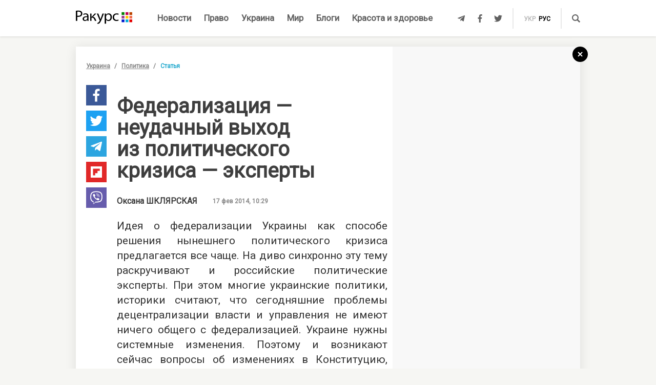

--- FILE ---
content_type: text/html; charset=UTF-8
request_url: https://racurs.ua/458-federalizaciya-neudachnyy-vyhod-iz-politicheskogo-krizisa-eksperty.html
body_size: 17737
content:
<!DOCTYPE html><html lang="ru"><head><meta charset="UTF-8">
<title>Федерализация — неудачный выход из политического кризиса — эксперты</title>
<meta http-equiv="X-UA-Compatible" content="IE=edge">
<meta name="viewport" content="width=device-width, user-scalable=no, initial-scale=1.0, maximum-scale=1.0, minimum-scale=1.0">
<link rel="apple-touch-icon" sizes="180x180" href="/static/apple-touch-icon.png">
<link rel="icon" type="image/png" sizes="32x32" href="/static/favicon-32x32.png">
<link rel="icon" type="image/png" sizes="16x16" href="/static/favicon-16x16.png">
<link rel="manifest" href="/static/site.webmanifest">
<link rel="mask-icon" href="/static/safari-pinned-tab.svg" color="#5bbad5">
<meta name="msapplication-TileColor" content="#603cba">
<meta name="theme-color" content="#ffffff">
<link href="/static/css/styles.css?v=48" rel="stylesheet">
<meta name="description" content="Если мы хотим вместо одного самодержца получить гораздо больше царьков, то это прямой путь к федерализации.">

<link rel="shortcut icon" type="image/x-icon" href="/favicon.ico"/>

<meta name="classification" content="news,Ukrainian news,news articles,editorial articles,blogs,information,worldwide news" />
<meta name="distribution" content="Global" />
<meta name="rating" content="General" />
<meta name="publisher" content="Ракурс" />
<meta name="copyright" content="Ракурс" />
<meta name="google-site-verification" content="uw_LwcWhGzFb8b-20DPF2wl8H3rsozzgvfJWkLjVAhY" />
<meta property="fb:pages" content="476359735731523" />

<link rel="dns-prefetch" href="https://cdn.ampproject.org">


<!-- Global site tag (gtag.js) - Google Analytics -->
<script async src="https://www.googletagmanager.com/gtag/js?id=UA-35562710-1" type="6e3038f1c989ff85dc619994-text/javascript"></script>
<script type="6e3038f1c989ff85dc619994-text/javascript">
  window.dataLayer = window.dataLayer || [];
  function gtag(){dataLayer.push(arguments);}
  gtag('js', new Date());

  gtag('config', 'UA-35562710-1');
</script>
<script type="6e3038f1c989ff85dc619994-text/javascript">
    var Pro = Pro || function () {
    };
    Pro.language = "ru";
    Pro.fbLocale = "ru_RU";
</script>



<meta name="robots" content="index, follow" />
<meta property="og:type" content="article" />
<meta name="keywords" content="местные власти, федерализация, местное самоуправление" />
<meta property="twitter:card" content="summary_large_image" />
<meta property="twitter:creator" content="@racursua" />
<meta property="og:title" content="Федерализация — неудачный выход из политического кризиса — эксперты" />
<meta property="twitter:title" content="Федерализация — неудачный выход из политического кризиса — эксперты" />
<meta property="og:url" content="https://racurs.ua/458-federalizaciya-neudachnyy-vyhod-iz-politicheskogo-krizisa-eksperty.html" />
<meta property="og:description" content="Если мы хотим вместо одного самодержца получить гораздо больше царьков, то это прямой путь к федерализации." />
<meta property="twitter:description" content="Если мы хотим вместо одного самодержца получить гораздо больше царьков, то это прямой путь к федерализации." />
<meta property="og:image" content="https://racurs.ua/content/images/Publication/Article/45/8/preview_w696zc1.jpg" />
<meta property="twitter:image" content="https://racurs.ua/content/images/Publication/Article/45/8/preview_w696zc1.jpg" />
<link title="Оксана ШКЛЯРСКАЯ на Google+" rel="author" href="https://plus.google.com/106516258844449788530" />
<link rel="next" href="/450-pravyy-vektor-maydana-provokatory-i-geroi.html" />
<link rel="previous" href="/460-pravyy-sektor-vse-rassledovaniya-kotorye-provedut-seychas-budut-neobektivnymi.html" />
<link hreflang="uk" rel="alternate" href="https://racurs.ua/ua/458-federalizaciya-nevdalyy-vyhid-iz-politychnoyi-kryzy-eksperty.html" />
<link hreflang="ru" rel="alternate" href="https://racurs.ua/458-federalizaciya-neudachnyy-vyhod-iz-politicheskogo-krizisa-eksperty.html" />
<link rel="canonical" href="https://racurs.ua/458-federalizaciya-neudachnyy-vyhod-iz-politicheskogo-krizisa-eksperty.html" />
<script data-cfasync="false" nonce="63d35041-200d-42a3-b101-ab4c5440416c">try{(function(w,d){!function(j,k,l,m){if(j.zaraz)console.error("zaraz is loaded twice");else{j[l]=j[l]||{};j[l].executed=[];j.zaraz={deferred:[],listeners:[]};j.zaraz._v="5874";j.zaraz._n="63d35041-200d-42a3-b101-ab4c5440416c";j.zaraz.q=[];j.zaraz._f=function(n){return async function(){var o=Array.prototype.slice.call(arguments);j.zaraz.q.push({m:n,a:o})}};for(const p of["track","set","debug"])j.zaraz[p]=j.zaraz._f(p);j.zaraz.init=()=>{var q=k.getElementsByTagName(m)[0],r=k.createElement(m),s=k.getElementsByTagName("title")[0];s&&(j[l].t=k.getElementsByTagName("title")[0].text);j[l].x=Math.random();j[l].w=j.screen.width;j[l].h=j.screen.height;j[l].j=j.innerHeight;j[l].e=j.innerWidth;j[l].l=j.location.href;j[l].r=k.referrer;j[l].k=j.screen.colorDepth;j[l].n=k.characterSet;j[l].o=(new Date).getTimezoneOffset();if(j.dataLayer)for(const t of Object.entries(Object.entries(dataLayer).reduce((u,v)=>({...u[1],...v[1]}),{})))zaraz.set(t[0],t[1],{scope:"page"});j[l].q=[];for(;j.zaraz.q.length;){const w=j.zaraz.q.shift();j[l].q.push(w)}r.defer=!0;for(const x of[localStorage,sessionStorage])Object.keys(x||{}).filter(z=>z.startsWith("_zaraz_")).forEach(y=>{try{j[l]["z_"+y.slice(7)]=JSON.parse(x.getItem(y))}catch{j[l]["z_"+y.slice(7)]=x.getItem(y)}});r.referrerPolicy="origin";r.src="/cdn-cgi/zaraz/s.js?z="+btoa(encodeURIComponent(JSON.stringify(j[l])));q.parentNode.insertBefore(r,q)};["complete","interactive"].includes(k.readyState)?zaraz.init():j.addEventListener("DOMContentLoaded",zaraz.init)}}(w,d,"zarazData","script");window.zaraz._p=async d$=>new Promise(ea=>{if(d$){d$.e&&d$.e.forEach(eb=>{try{const ec=d.querySelector("script[nonce]"),ed=ec?.nonce||ec?.getAttribute("nonce"),ee=d.createElement("script");ed&&(ee.nonce=ed);ee.innerHTML=eb;ee.onload=()=>{d.head.removeChild(ee)};d.head.appendChild(ee)}catch(ef){console.error(`Error executing script: ${eb}\n`,ef)}});Promise.allSettled((d$.f||[]).map(eg=>fetch(eg[0],eg[1])))}ea()});zaraz._p({"e":["(function(w,d){})(window,document)"]});})(window,document)}catch(e){throw fetch("/cdn-cgi/zaraz/t"),e;};</script></head><body><div id="fb-root"></div>
<!--<div class="main_advertisement">-->
<!--</div>-->

<header id="headerNav" class="header_menu">
    <div class="container">
        <section class="left_side">
            <button class="nav_toggle">
                <span></span>
                <span></span>
                <span></span>
            </button>
            <a class="logo" href="https://racurs.ua">
                <img src="/static/img/logo.svg" alt="Ракурс">
            </a>
        </section>
        <nav class="main_menu">
    <ul>
                                <li class="main_menu_item color_news">
                <a class="link" href="/news-all.html">Новости</a>
                            </li>
                                <li class="main_menu_item color_law">
                <a class="link" href="/pravo.html">Право</a>
                                    <ul class="submenu">
                                                    <li><a href="/pravo/prava-cheloveka.html">Права человека</a></li>
                                                    <li><a href="/pravo/zakon-pravo.html">Закон</a></li>
                                                    <li><a href="/pravo/sud-pravo-zakon.html">Суд</a></li>
                                                    <li><a href="/pravo/advokat.html">Адвокатура</a></li>
                                            </ul>
                            </li>
                                <li class="main_menu_item color_ukraine">
                <a class="link" href="/obshestvo.html">Украина</a>
                                    <ul class="submenu">
                                                    <li><a href="/obshestvo/sotsium.html">Общество</a></li>
                                                    <li><a href="/obshestvo/meditsina-zdorovje.html">Медицина</a></li>
                                                    <li><a href="/obshestvo/politika.html">Политика</a></li>
                                                    <li><a href="/obshestvo/obrazovanie.html">Образование</a></li>
                                                    <li><a href="/obshestvo/economika.html">Деньги</a></li>
                                                    <li><a href="/obshestvo/potrebitel.html">Качество жизни </a></li>
                                            </ul>
                            </li>
                                <li class="main_menu_item color_world">
                <a class="link" href="/mir.html">Мир</a>
                            </li>
                                <li class="main_menu_item color_blogs">
                <a class="link" href="/blogs.html">Блоги</a>
                            </li>
                                <li class="main_menu_item color_beauty_health">
                <a class="link" href="/krasota-i-zdorovie.html">Красота и здоровье</a>
                                    <ul class="submenu">
                                                    <li><a href="/krasota-i-zdorovie/medicina.html">Здоровье</a></li>
                                                    <li><a href="/krasota-i-zdorovie/psyhologia.html">Психология</a></li>
                                                    <li><a href="/krasota-i-zdorovie/kosmetologiya.html">Косметология</a></li>
                                            </ul>
                            </li>
            </ul>
</nav>        <section class="right_side">
            <ul class="social">
            <li>
            <a class="icon tlgrm" href="https://t.me/lex_info" target="_blank" rel="nofollow" itemprop="sameAs">
                <i class="fab fa-telegram-plane"></i>
            </a>
        </li>
            <li>
            <a class="icon fb" href="https://www.facebook.com/RacursUA/" target="_blank" rel="nofollow" itemprop="sameAs">
                <i class="fab fa-facebook-f"></i>
            </a>
        </li>
            <li>
            <a class="icon twi" href="https://twitter.com/racursua" target="_blank" rel="nofollow" itemprop="sameAs">
                <i class="fab fa-twitter"></i>
            </a>
        </li>
    </ul>            <ul class="lang_switch">
            <li>
            <a  href="/ua/458-federalizaciya-nevdalyy-vyhid-iz-politychnoyi-kryzy-eksperty.html" title="Українська" hreflang="uk">укр</a>
        </li>
            <li>
            <a class="current" href="/458-federalizaciya-neudachnyy-vyhod-iz-politicheskogo-krizisa-eksperty.html" title="Русский" hreflang="ru">рус</a>
        </li>
    </ul>            <a class="mob-link" href="/news-all.html">
                Новости            </a>
            <button type="button" data-type="open-search-input" class="search_btn">
                <span class="icon search"></span>
            </button>
            <form class="search-container" action="/search.html">
                <button type="submit" class="search_btn">
                    <span class="icon search"></span>
                </button>
                <input type="text" placeholder="Поиск" name="s[search]">
                <button type="button" class="close">
                    <i class="fas fa-times-circle"></i>
                </button>
            </form>
        </section>
    </div>
</header>

<div class="menu_sidebar_wr">
    <div class="menu_sidebar">
        <nav class="mob_menu">
    <ul>
                                <li class="mob_menu_item color_news">
                <div class="item_btn">
                    <a class="link" href="/news-all.html">Новости</a>
                                    </div>
                            </li>
                                <li class="mob_menu_item color_law">
                <div class="item_btn">
                    <a class="link" href="/pravo.html">Право</a>
                                            <button type="button" class="toggle"><i class="fas fa-angle-up"></i></button>
                                    </div>
                                    <ul class="dropdown">
                                                    <li><a href="/pravo/prava-cheloveka.html">Права человека</a></li>
                                                    <li><a href="/pravo/zakon-pravo.html">Закон</a></li>
                                                    <li><a href="/pravo/sud-pravo-zakon.html">Суд</a></li>
                                                    <li><a href="/pravo/advokat.html">Адвокатура</a></li>
                                            </ul>
                            </li>
                                <li class="mob_menu_item color_ukraine">
                <div class="item_btn">
                    <a class="link" href="/obshestvo.html">Украина</a>
                                            <button type="button" class="toggle"><i class="fas fa-angle-up"></i></button>
                                    </div>
                                    <ul class="dropdown">
                                                    <li><a href="/obshestvo/sotsium.html">Общество</a></li>
                                                    <li><a href="/obshestvo/meditsina-zdorovje.html">Медицина</a></li>
                                                    <li><a href="/obshestvo/politika.html">Политика</a></li>
                                                    <li><a href="/obshestvo/obrazovanie.html">Образование</a></li>
                                                    <li><a href="/obshestvo/economika.html">Деньги</a></li>
                                                    <li><a href="/obshestvo/potrebitel.html">Качество жизни </a></li>
                                            </ul>
                            </li>
                                <li class="mob_menu_item color_world">
                <div class="item_btn">
                    <a class="link" href="/mir.html">Мир</a>
                                    </div>
                            </li>
                                <li class="mob_menu_item color_blogs">
                <div class="item_btn">
                    <a class="link" href="/blogs.html">Блоги</a>
                                    </div>
                            </li>
                                <li class="mob_menu_item color_beauty_health">
                <div class="item_btn">
                    <a class="link" href="/krasota-i-zdorovie.html">Красота и здоровье</a>
                                            <button type="button" class="toggle"><i class="fas fa-angle-up"></i></button>
                                    </div>
                                    <ul class="dropdown">
                                                    <li><a href="/krasota-i-zdorovie/medicina.html">Здоровье</a></li>
                                                    <li><a href="/krasota-i-zdorovie/psyhologia.html">Психология</a></li>
                                                    <li><a href="/krasota-i-zdorovie/kosmetologiya.html">Косметология</a></li>
                                            </ul>
                            </li>
            </ul>
</nav>
        <div class="wrapper">
            <form class="search-container" action="/search.html">
                <button type="submit" class="search_btn">
                    <span class="icon search"></span>
                </button>
                <input type="text" placeholder="Поиск" name="s[search]">
            </form>
            <ul class="social">
            <li>
            <a class="icon tlgrm" href="https://t.me/lex_info" target="_blank" rel="nofollow" itemprop="sameAs">
                <i class="fab fa-telegram-plane"></i>
            </a>
        </li>
            <li>
            <a class="icon fb" href="https://www.facebook.com/RacursUA/" target="_blank" rel="nofollow" itemprop="sameAs">
                <i class="fab fa-facebook-f"></i>
            </a>
        </li>
            <li>
            <a class="icon twi" href="https://twitter.com/racursua" target="_blank" rel="nofollow" itemprop="sameAs">
                <i class="fab fa-twitter"></i>
            </a>
        </li>
    </ul>        </div>
    </div>
    <div class="backdrop"></div>
</div><main class="main-content inner-page"><div class="inner-page-container"><div class="social-sidebar-wr"><ul class="big_social sticky hide">    <li><a href="https://facebook.com/sharer/sharer.php?u=https%3A%2F%2Fracurs.ua%2F458-federalizaciya-neudachnyy-vyhod-iz-politicheskogo-krizisa-eksperty.html" class="icon fb" target="_blank"><i class="fab fa-facebook-f"></i></a></li>
    <li><a href="https://twitter.com/intent/tweet/?url=https%3A%2F%2Fracurs.ua%2F458-federalizaciya-neudachnyy-vyhod-iz-politicheskogo-krizisa-eksperty.html&amp;text=%D0%A4%D0%B5%D0%B4%D0%B5%D1%80%D0%B0%D0%BB%D0%B8%D0%B7%D0%B0%D1%86%D0%B8%D1%8F%C2%A0%E2%80%94+%D0%BD%D0%B5%D1%83%D0%B4%D0%B0%D1%87%D0%BD%D1%8B%D0%B9+%D0%B2%D1%8B%D1%85%D0%BE%D0%B4+%D0%B8%D0%B7%C2%A0%D0%BF%D0%BE%D0%BB%D0%B8%D1%82%D0%B8%D1%87%D0%B5%D1%81%D0%BA%D0%BE%D0%B3%D0%BE+%D0%BA%D1%80%D0%B8%D0%B7%D0%B8%D1%81%D0%B0%C2%A0%E2%80%94+%D1%8D%D0%BA%D1%81%D0%BF%D0%B5%D1%80%D1%82%D1%8B" class="icon twi" target="_blank"><i class="fab fa-twitter"></i></a></li>
    <li><a href="https://telegram.me/share/url?url=https%3A%2F%2Fracurs.ua%2F458-federalizaciya-neudachnyy-vyhod-iz-politicheskogo-krizisa-eksperty.html&amp;text=%D0%A4%D0%B5%D0%B4%D0%B5%D1%80%D0%B0%D0%BB%D0%B8%D0%B7%D0%B0%D1%86%D0%B8%D1%8F%C2%A0%E2%80%94+%D0%BD%D0%B5%D1%83%D0%B4%D0%B0%D1%87%D0%BD%D1%8B%D0%B9+%D0%B2%D1%8B%D1%85%D0%BE%D0%B4+%D0%B8%D0%B7%C2%A0%D0%BF%D0%BE%D0%BB%D0%B8%D1%82%D0%B8%D1%87%D0%B5%D1%81%D0%BA%D0%BE%D0%B3%D0%BE+%D0%BA%D1%80%D0%B8%D0%B7%D0%B8%D1%81%D0%B0%C2%A0%E2%80%94+%D1%8D%D0%BA%D1%81%D0%BF%D0%B5%D1%80%D1%82%D1%8B" class="icon tlgrm" target="_blank"><i class="fab fa-telegram-plane"></i></a></li>
    <li><a href="https://share.flipboard.com/bookmarklet/popout?v=2&amp;url=https%3A%2F%2Fracurs.ua%2F458-federalizaciya-neudachnyy-vyhod-iz-politicheskogo-krizisa-eksperty.html&amp;title=%D0%A4%D0%B5%D0%B4%D0%B5%D1%80%D0%B0%D0%BB%D0%B8%D0%B7%D0%B0%D1%86%D0%B8%D1%8F%C2%A0%E2%80%94+%D0%BD%D0%B5%D1%83%D0%B4%D0%B0%D1%87%D0%BD%D1%8B%D0%B9+%D0%B2%D1%8B%D1%85%D0%BE%D0%B4+%D0%B8%D0%B7%C2%A0%D0%BF%D0%BE%D0%BB%D0%B8%D1%82%D0%B8%D1%87%D0%B5%D1%81%D0%BA%D0%BE%D0%B3%D0%BE+%D0%BA%D1%80%D0%B8%D0%B7%D0%B8%D1%81%D0%B0%C2%A0%E2%80%94+%D1%8D%D0%BA%D1%81%D0%BF%D0%B5%D1%80%D1%82%D1%8B" class="icon flipboard" target="_blank"><i class="fab fa-flipboard"></i></a></li>
    <li><a href="viber://forward?text=https%3A%2F%2Fracurs.ua%2F458-federalizaciya-neudachnyy-vyhod-iz-politicheskogo-krizisa-eksperty.html" class="icon viber" target="_blank"><i class="fab fa-viber"></i></a></li>
</ul></div><section class="block_section inner_content_section"><div class="container container_padding"><a class="back-to-home" href="/"><svg width="30px" height="30px" viewBox="0 0 30 30" version="1.1" xmlns="https://www.w3.org/2000/svg" xmlns:xlink="https://www.w3.org/1999/xlink"><defs></defs><g id="closeBtnId" stroke="none" stroke-width="1" fill="none" fill-rule="evenodd"><g id="inner-page-1_1" transform="translate(-1318.000000, -180.000000)"><g id="back-arrow-copy" transform="translate(1318.000000, 180.000000)"><circle class="back-to-home-oval" id="Oval" cx="15" cy="15" r="15"></circle><g class="back-to-home-icon" id="Group-2" transform="translate(11.000000, 10.000000)" stroke-width="2"><path d="M8,1 L0,9 L8,1 Z" id="Line-2"></path><path d="M1.42108547e-15,0.818181818 L8,9" id="Line-3"></path></g></g></g></g></svg></a><div class="wrapper"><div class="left_wr"><ol class="breadcrumbs"><li><a href="/obshestvo.html">Украина</a></li><li><a href="/obshestvo/politika.html">Политика</a></li><li>Статья</li></ol><div class="content_wr"><div class="content"><div class="n_material_content under_material_content no_overflow"><!-- google_ad_section_start --><span itemscope itemtype="https://schema.org/NewsArticle"><span class="hide" itemprop="publisher" itemscope itemtype="https://schema.org/Organization"><span itemprop="name">Ракурс</span><span itemprop="url">https://racurs.ua/</span><span itemprop="logo" itemscope itemtype="https://schema.org/ImageObject"><img itemprop="url image" src="/media/images/logo-14.png"><meta itemprop="width" content="180"><meta itemprop="height" content="50"></span></span><link class="hide" itemprop="mainEntityOfPage" itemscope href="https://racurs.ua/458-federalizaciya-neudachnyy-vyhod-iz-politicheskogo-krizisa-eksperty.html"><div class="article_inner"><span itemprop="image" itemscope itemtype="https://schema.org/ImageObject"><img class="main_img" itemprop="url" src="/content/images/Publication/Article/45/8/preview_w698zc0.jpg" alt="Федерализация&nbsp;&mdash; неудачный выход из&nbsp;политического кризиса&nbsp;&mdash; эксперты"><meta itemprop="width" content="590"><meta itemprop="height" content="392"></span><h1 itemprop="headline">Федерализация — неудачный выход из политического кризиса — эксперты</h1><span class="hide" itemprop="url">https://racurs.ua/458-federalizaciya-neudachnyy-vyhod-iz-politicheskogo-krizisa-eksperty.html</span><div class="author"><div class="left_side"><a href="https://racurs.ua/authors/Oksana-SHKLYARSKA.html" class="article_author">
 Оксана <span>ШКЛЯРСКАЯ</span><span class="hide" itemprop="author" itemscope itemtype="https://schema.org/Person"><span itemprop="name">Оксана ШКЛЯРСКАЯ</span></span></a><span class="data">17 фев 2014, 10:29</span><a class="hide" href="https://plus.google.com/106516258844449788530" rel="author"></a></div><div class="right_side"><a href="#" class="article_views"><span class="views_icon"></span><span class="views_number" data-aid="458">999</span></a></div></div><meta itemprop="datePublished" content="2014-02-17T10:29:00+02:00"><meta itemprop="dateModified" content="2014-05-15T12:43:17+03:00"><span class="hide" itemprop="author">Ракурс</span><meta itemprop="alternativeHeadline" content="Если мы хотим вместо одного самодержца получить гораздо больше царьков, то это прямой путь к федерализации."><span class="articleBody" itemprop="articleBody"><p align="JUSTIFY" class="western">
 Идея о федерализации Украины как способе решения нынешнего политического кризиса предлагается все чаще. На диво синхронно эту тему раскручивают и российские политические эксперты. При этом многие украинские политики, историки считают, что сегодняшние проблемы децентрализации власти и управления не имеют ничего общего с федерализацией. Украине нужны системные изменения. Поэтому и возникают сейчас вопросы об изменениях в Конституцию, которые нужно внести в ближайшее время, чтобы избежать в дальнейшем катастрофы, с которой мы столкнулись.</p><style>
.in_text_content_22 { 
 width: 300px; 
 height: 600px; 
}
@media(min-width: 600px) { 
 .in_text_content_22 { 
 width: 580px; 
 height: 400px; 
 } 
}
.adsbygoogle {
 touch-action: manipulation;
}
</style><!-- 580x400-intext-ru --><div align="center"><ins class="adsbygoogle in_text_content_22"
 style="display:inline-block; text-align:center;"
 data-ad-client="ca-pub-7706223251672366"
 data-ad-slot="3720659219"
 data-full-width-responsive="true"></ins></div><script type="6e3038f1c989ff85dc619994-text/javascript">
(adsbygoogle = window.adsbygoogle || []).push({});
</script><p align="JUSTIFY" class="western">
 По мнению народного депутата Украины <strong>Андрея Павелко</strong>, людей не устроит смена названия: будет это <img alt="" src="/content/images/Publication/Article/45/8/content/Pavelko(1).jpg" style="width: 200px; height: 200px; margin: 10px; float: right;" />парламентско-президентская или президентско-парламентская республика. Ведь украинцы не доверяют ни одному, ни второму институту власти: &laquo;Сейчас дискуссия как в обществе, так и в парламенте перешла в плоскость обсуждения внесения изменений в Конституцию, преобразования Украины в парламентско-президентскую республику. Однако, согласно социологическим исследованиям (проведенным в декабре Центром социальных и маркетинговых исследований &laquo;Социс&raquo; и Социологической группой &laquo;Рейтинг&raquo;. &mdash; <b>Ракурс</b>), парламент возглавляет список недоверия украинцев &mdash; ему не доверяют 80% наших сограждан. Поэтому <strong>вряд ли перераспределение полномочий между президентом и парламентом удовлетворит большую часть украинского общества, <a href="/446-grajdane-vystupili-protiv-vlasti-v-celom-konflikt-ne-reshit-po-gorizontali-mejdu-oppoziciey" target="_blank">восставшего против жесткой вертикали власти</a></strong>&raquo;.</p><p align="JUSTIFY" class="western">
 Успех любой реформы зависит от доверия людей. По мнению эксперта, <strong>украинцы больше доверяют местным территориальным общинам, вот почему нужно передать полномочия на места, на максимально приближенный к человеку уровень</strong>: &laquo;Каждый, <a href="/440-o-ludyah-na-maydane-mogu-napisat-celuu-knigu-no-eto-budet-potom" target="_blank">кто выходит на Майдан</a> в своем городе, должен чувствовать, что может влиять на свою судьбу, судьбу своей семьи, территории. Поэтому сегодня полномочия необходимо сконцентрировать даже не в областях, а еще ниже &mdash; в городах, селах и тех общинах, которые возьмут на себя ответственность за развитие своих территорий. Ирония судьбы и цинизм в том, что Партия регионов изначально была Партией развития регионов и шла к власти, обещая реформу местного самоуправления и увеличение роли местных общин&raquo;.</p><p align="JUSTIFY" class="western">
 &laquo;Наверное, все помнят известную фразу Наполеона о том, что на трон легко въехать на штыках, но <img alt="" src="/content/images/Publication/Article/45/8/content/druzenko(1).jpg" style="width: 200px; height: 150px; margin: 10px; float: left;" />невозможно на них усидеть. Действительно, можно с помощью современных штыков &mdash; &laquo;Беркута&raquo;, внутренних войск взять любую власть. Но возникает вопрос: а что дальше? Социология &mdash; вещь упрямая. Согласно исследованиям, <strong>среди всех органов власти наибольшим доверием пользуется местное самоуправление, которому доверяют 37,8% опрошенных. Тогда как ВР &mdash; лишь 15,1%, правительству &mdash; 21,8%</strong>. На мнение людей могли повлиять события последнего времени, но предыдущие исследования, например, в мае прошлого года, показывают похожие цифры: доверие к местному самоуправлению &mdash; 42%, правительству &mdash; 22%, ВР &mdash; 15,9%. То есть, если мы хотим удерживать власть не только на штыках, но и на доверии, нет иного выхода, как опереться на власть, которая ближе к людям, то есть на местную.</p><p align="JUSTIFY" class="western"><strong>Майдан подтвердил талант украинцев к самоорганизации.</strong> Государства у нас такого никогда не получалось. Воспитание активного гражданина в сочетании с минимизацией полномочий правительства, ВР, президента &mdash; формула возвращения Украины на нормальный путь развития, выживания и конкурирования в этом непростом мире&raquo;, &mdash; говорит <strong>Геннадий Друзенко</strong>, эксперт по конституционному праву, партнер компании Constructive <span lang="en-US">Lawyers.</span></p><p align="JUSTIFY" class="western">
 По мнению эксперта, демократия начинается не с выборов президента или парламента, а на выборах сельского головы, городского головы, городских и поселковых советов. Ведь, выбирая президента, мы скорее выбираем картинку, и невольно становимся заложниками манипуляций медиа.</p><p align="JUSTIFY" class="western">
 Г. Друзенко считает, что сегодня нам искусственно навязывают идею федерацизации: &laquo;Федерализация (по крайней мере, в Европе) исторически уходит корнями в княжества, когда были феодалы, слабый монарх, который был заложником, как мы их сейчас называем, местных олигархов. Так сложилась Германия, Австрия, Швейцария. Бельгия &mdash; вообще сложный вариант, ведь это наполовину искусственное государство. На сегодня мы видим еще один эксперимент Боснии и Герцеговины. Больше федераций в Европе нет. То есть <strong>если мы хотим вместо одного самодержца получить гораздо больше царьков, то это прямой путь к федерализации</strong>. Любая федерация &mdash; это союз образования территорий. Принципиальное отличие от местного самоуправления в том, что последнее &mdash; это территориальные общины. То есть, это альтернатива между территорией, на которой есть хозяин, и обществом, которое живет как человеческий организм. Выбор в пользу местного самоуправления &mdash; это выбор в пользу человека вместо территорий&raquo;.</p><p align="JUSTIFY" class="western"><strong>Юрий Ганущак</strong>, эксперт по вопросам местного самоуправления и административной реформы, также <img alt="" src="/content/images/Publication/Article/45/8/content/ganushak(1).jpg" style="width: 200px; height: 160px; margin: 10px; float: right;" />считает федерализацию Украины искусственным образованием, поскольку исторически федерации создавались в результате объединения земель: &laquo;Федерализация &mdash; это искусственная вещь, ведь никогда ни одна область не являлась отдельным государством. Чтобы снять угрозу федерализации, мало просто передать полномочия от одной стороны другой. Мы должны создать один мощный скелет государства. Сегодня у нас нет составляющих этого скелета, например, первого, базового уровня &mdash; уровня дееспособной общины. Так, <strong>у нас есть органы местного самоуправления, но 90% из них не могут выполнять те полномочия и функции, которые им уже предоставлены и еще будут предоставлены</strong>. У нас отсутствует промежуточный субрегиональный уровень, на котором создаются госпитальные округа, с помощью которых мы также решаем проблему администрирования здравоохранения. Именно этот уровень навсегда снимает угрозу федерализма.</p><p align="JUSTIFY" class="western">
 Считаю, что эта реформа уже созрела и мы сможем ее провести достаточно быстро, думаю, что это будет сделано полностью безболезненно. А для того, чтобы энергию региональных элит отвести от абсолютно бесплодных разговоров о федерализации, мы должны взять их в союзники. Когда я работал в профильном министерстве, мы их привлекли к такой работе и они отвечали за моделирование и разработку технических шагов реформы&raquo;.</p><p align="JUSTIFY" class="western">
 По мнению народного депутата <strong>Владимира Полочанинова</strong>, основной акцент в изменениях в <img alt="" src="/content/images/Publication/Article/45/8/content/Polochaninov(1).jpg" style="width: 200px; height: 144px; margin: 10px; float: left;" />Конституцию должен быть на увеличении полномочий и возможностей местного самоуправления и органов местной власти: &laquo;На мой взгляд, <strong>возвращение к Конституции 2004 года может быть только в качестве промежуточной меры исключительно для того, чтобы сбалансировать полномочия власти</strong>. Ведь передача власти от человека, которому не доверяют 65% украинцев, к людям, которым не доверяют 80%, возможна только как тактический шаг, причем четко обозначенный во времени для того, чтобы изменить Основной Закон.</p><p align="JUSTIFY" class="western">
 Невозможно исключительно правильно выписанными механизмами или законами сделать так, чтобы общество согласилось на эти изменения. Должно быть доверие. Как полномочия конвертировать в доверие или наоборот, это пока вопрос&raquo;.</p><p align="JUSTIFY" class="western">
 Эксперт считает, что в Украине сегодня нет предпосылок для федерализации: &laquo;Федеративное устройство возможно как следствие сильного местного самоуправления, которого в Украине нет. Далее эти местные общины должны согласиться с процессом объединения и передачей части своих полномочий в более крупные образования. На мой взгляд, в современном мире, когда идет процесс всеобщей глобализации, сейчас это промежуточное звено не имеет никакого смысла. Нужно дать максимальную возможность реализоваться и состояться местному самоуправлению. Так или иначе, мы придем к процессу административно-территориального устройства. Расстояние от центра административной единицы до ее края должно быть меньше, чем расстояние до соседнего центра. Сейчас в Украине это правило не соблюдается. Например, от села Гребенки (Киевской области) до Белой церкви 15 км, а до Василькова &mdash; 40, но оно входит в Васильковский район. Это нонсенс и абсолютно бестолковая вещь&raquo;.</p><p align="JUSTIFY" class="western"><strong>Олег Покальчук</strong>, социальный психолог, говоря о настроениях в обществе, отмечает, что <strong>у многих людей <img alt="" src="/content/images/Publication/Article/45/8/content/pokalchuk(1).jpg" style="width: 200px; height: 133px; margin: 10px; float: right;" />сегодня возникла субъективная проблема: реальная необходимость отделения себя от представителей иных взглядов и других регионов</strong>: &laquo;Такие люди думают: я отделил себя от другого, тем самым стану лучше, но на самом деле это нежелание работы над собой. У нас нет привлекательной модели унитарного государства. Для того, чтобы мы не обсуждали наши различия, нужно проговорить, ради чего мы должны быть вместе. <strong>Психологически эмоция, охватившая сегодня многих людей, на самом деле является желанием обособления людей от этой власти.</strong> Только одна часть украинцев делает это сознательно, а другая &mdash; подсознательно, наделяя других признаками этой власти. Это психологическое состояние людей необходимо учитывать. И Майдан в этой ситуации стал символом того, что проблема децентрализации в Украине перезрела&raquo;.</p><p align="JUSTIFY" class="western"><strong>Вадим Глушко</strong>, депутат Харьковского областного совета, считает, что вопрос федерализации возникает <img alt="" src="/content/images/Publication/Article/45/8/content/glyshko(1).jpg" style="width: 200px; height: 167px; margin: 10px; float: left;" />тогда, когда у действующей власти земля уходит из-под ног: &laquo;Я встречался со своими коллегами, в том числе и из ПР, никто из них не хотел бы федерального устройства для нашей страны. Говоря о децентрализации, полагаю, что мы шаг за шагом должны идти к этому &mdash; другого пути у нас нет. Но увеличение полномочий на местах требует финансирования этих полномочий. <strong>Децентрализация должна быть продуманной: нужно внести изменения в Бюджетный кодекс, Налоговый и т. д.</strong> Должен быть жесткий контроль центра за средствами, которые расходуются на местах. Я считаю, что кризиса не было бы, если бы меньше воровали. Парламентско-президентская республика не уменьшит коррупцию, ведь все деньги находятся все равно в Кабмине, все ездят туда договариваться. У нас люди продаются за гречку. Они понимают, что сейчас нужно что-то взять, потому что потом пять лет будут обманывать. Если ментальность украинцев хоть немного изменится и в ВР придут люди, которые действительно хотят что-то изменить, то в государстве все будет по-другому&raquo;.</p><p align="JUSTIFY" class="western"><strong>Виталий Загайный</strong>, заместитель председателя львовского регионального отделения Ассоциации городов <img alt="" src="/content/images/Publication/Article/45/8/content/zagainyi(1).jpg" style="width: 200px; height: 140px; margin: 10px; float: right;" />Украины, отмечает, что сегодня существует масса интересных экспертных разработок на тему грамотного проведения административно-территориальной реформы, включающей в себя реформу местного самоуправления: &laquo;Это прямой путь к децентрализации. На самом деле <strong>вопрос децентрализации уже перезрел</strong>. Для меня лично лакмусовой бумажкой потребности в необходимости проведения децентрализации стал Майдан. Это прототип города &mdash; со своей безопасностью, службой здравоохранения, службой снабжения и всем остальным.</p><p align="JUSTIFY" class="western">
 Львов сегодня выступает инициатором формирования своих исполнительных комитетов, но откровенно скажу, что пока назревает очень много проблем. Возникает простой вопрос: а что делать дальше? Как это синхронизировать с действующим городским советом, районным советом, как принимать решения? Активность есть, но мы упираемся в проблему технологии внедрения решений, их воплощения.</p><p align="JUSTIFY" class="western">
 В последние годы в Украине идет постоянное свертывание и сокращение возможностей местного самоуправления. Простой пример: четыре года назад правительство Н. Азарова забрало налог с транспортных средств в центр (раньше было 50 на 50). Стали ли лучше украинские дороги за эти годы?&raquo;.</p><p align="JUSTIFY" class="western"><strong>Анатолий Ткачук</strong>, директор Института гражданского общества, бывший заместитель министра <img alt="" src="/content/images/Publication/Article/45/8/content/Tkachuk(1).jpg" style="width: 200px; height: 133px; margin: 10px; float: left;" />регионального развития, говоря о важности децентрализации, обратил внимание на то, что <strong>федерализация в Украине де-факто уже произошла</strong>: &laquo;Государство, независимо от того, федеративное или унитарное, является единым пространством. И задача государства &mdash; сделать так, чтобы не было автономизации. В Украине же политики, власть в течение многих лет делают наоборот. У нас создается отдельное экономическое пространство, значительная часть регионов вообще не интегрированы в украинский рынок, они зависят от экспорта, а не от украинского рынка. В них создано собственное информационное пространство, где есть отдельный набор каналов, свой набор образовательных, культурных и других составляющих. То есть де-факто федерализация уже произошла&raquo;.</p><p align="JUSTIFY" class="western">
 Эксперт объяснил, почему <strong>сценарий федерализации неприемлем для Украины</strong>: &laquo;К полномочиям федеративного государства относится решение вопросов внешней политики, безопасности и экономики, однако не решаются споры, ментально возникающие между регионами. Ведь одна часть нашей страны традиционно больше ориентирована на Запад, другая &mdash; на Восток. Абсолютно надуманная вещь, что можно федеративным устройством решить эту проблему. Что касается эффективности федерального устройства в рамках Украины, то у нас существует Автономная республика Крым, где есть Верховный Совет, правительство... Это единственный регион, который получает 100% налога на прибыль и 100% актива. И что мы имеем? Темпы роста экономики Крыма &mdash; это примерно Тернопольская и Житомирская области. То есть, казалось бы, есть много полномочий, а эффектность отсутствует. Вопрос, наверное, не в том, как назвать &mdash; Верховный Совет или областной, а как оптимизировать работу&raquo;.</p><p align="JUSTIFY" class="western">
 По мнению А. Ткачука, <strong>одной из возможностей вдохнуть жизнь в украинскую политическую систему, без сомнения, является децентрализация</strong>: &laquo;Но децентрализация должна быть разумной. Ведь когда мы говорим о полномочиях регионов, мы можем получить очень большую проблему, как это произошло в Испании. Формально это не федеративное государство, но регионы очень сильные, и 51% всех финансовых ресурсов реализуется через регионы. Сегодня часть регионов стали банкротами. На региональном уровне создалась группа политических элит, которые не хотят делегировать кому-то свои полномочия, и сегодня это очень большая проблема. Кстати, в свое время правительство Ю. Тимошенко утвердило все документы, необходимые для реформы, которая, как предполагалось, должна была закончиться в 2012 году. Правительство Н. Азарова все эти решения отменило&raquo;.</p><p align="JUSTIFY" class="western"><strong>Александр Солонтай</strong>, эксперт Института политического образования, руководитель Программы <img alt="" src="/content/images/Publication/Article/45/8/content/solontay(1).jpg" style="width: 200px; height: 183px; margin: 10px; float: right;" />практической политики, считает, что надо исходить из того, что даст каждому конкретному человеку федерализация или децентрализация: &laquo;Если <strong>децентрализация создает условия для развития малого и среднего бизнеса, то федерализация &mdash; для закрепления крупного капитала</strong>. Я согласен с тем, что перераспределение от одного органа, которому не доверяют (президента), другому органу &mdash; Верховной Раде или Кабинету министров, которому тоже не доверяют, не имеет никакого смысла. Но передача полномочий органам местного самоуправления, которым тоже в подавляющем большинстве люди не доверяют, также не имеет под собой оснований. Органы местного самоуправления сегодня не менее коррупционные, чем органы государственной власти. Единственное, кому люди могут доверять, &mdash; это они сами. <strong>Децентрализация должна предусматривать возможность увеличения прав людей в местном самоуправлении</strong>&raquo;.</p><p align="JUSTIFY" class="western">
 Участники дискуссии сошлись во мнении, что <strong>процесс децентрализации может стартовать и без внесения изменений в Конституцию путем принятия уже существующих и даже зарегистрированных в парламенте законопроектов, которые по разным причинам были отложены в долгий ящик</strong>.</p><p align="JUSTIFY" class="western"><em><span lang="ru-RU">Обсуждение состоялось на круглом столе &laquo;Федерализация или децентрализация? Что нужно Украине?&raquo;, инициированном Институтом социально-политического проектирования, который проходил в информационном агентстве &laquo;У</span><span lang="uk-UA">країнські новини</span><span lang="ru-RU">&raquo;.</span></em></p></span></div><div class="article_inner_footer"><div class="top-wr"><p class="source"></p><br/><p class="error_found">
 Заметили ошибку?<br>Выделите и нажмите Ctrl / Cmd + Enter </p></div><div class="bottom-wr"><ul class="big_social horizontal"><li><a href="https://facebook.com/sharer/sharer.php?u=https%3A%2F%2Fracurs.ua%2F458-federalizaciya-neudachnyy-vyhod-iz-politicheskogo-krizisa-eksperty.html" class="icon fb" target="_blank"><i class="fab fa-facebook-f"></i></a></li><li><a href="https://twitter.com/intent/tweet/?url=https%3A%2F%2Fracurs.ua%2F458-federalizaciya-neudachnyy-vyhod-iz-politicheskogo-krizisa-eksperty.html&amp;text=%D0%A4%D0%B5%D0%B4%D0%B5%D1%80%D0%B0%D0%BB%D0%B8%D0%B7%D0%B0%D1%86%D0%B8%D1%8F%C2%A0%E2%80%94+%D0%BD%D0%B5%D1%83%D0%B4%D0%B0%D1%87%D0%BD%D1%8B%D0%B9+%D0%B2%D1%8B%D1%85%D0%BE%D0%B4+%D0%B8%D0%B7%C2%A0%D0%BF%D0%BE%D0%BB%D0%B8%D1%82%D0%B8%D1%87%D0%B5%D1%81%D0%BA%D0%BE%D0%B3%D0%BE+%D0%BA%D1%80%D0%B8%D0%B7%D0%B8%D1%81%D0%B0%C2%A0%E2%80%94+%D1%8D%D0%BA%D1%81%D0%BF%D0%B5%D1%80%D1%82%D1%8B" class="icon twi" target="_blank"><i class="fab fa-twitter"></i></a></li><li><a href="https://telegram.me/share/url?url=https%3A%2F%2Fracurs.ua%2F458-federalizaciya-neudachnyy-vyhod-iz-politicheskogo-krizisa-eksperty.html&amp;text=%D0%A4%D0%B5%D0%B4%D0%B5%D1%80%D0%B0%D0%BB%D0%B8%D0%B7%D0%B0%D1%86%D0%B8%D1%8F%C2%A0%E2%80%94+%D0%BD%D0%B5%D1%83%D0%B4%D0%B0%D1%87%D0%BD%D1%8B%D0%B9+%D0%B2%D1%8B%D1%85%D0%BE%D0%B4+%D0%B8%D0%B7%C2%A0%D0%BF%D0%BE%D0%BB%D0%B8%D1%82%D0%B8%D1%87%D0%B5%D1%81%D0%BA%D0%BE%D0%B3%D0%BE+%D0%BA%D1%80%D0%B8%D0%B7%D0%B8%D1%81%D0%B0%C2%A0%E2%80%94+%D1%8D%D0%BA%D1%81%D0%BF%D0%B5%D1%80%D1%82%D1%8B" class="icon tlgrm" target="_blank"><i class="fab fa-telegram-plane"></i></a></li><li><a href="https://share.flipboard.com/bookmarklet/popout?v=2&amp;url=https%3A%2F%2Fracurs.ua%2F458-federalizaciya-neudachnyy-vyhod-iz-politicheskogo-krizisa-eksperty.html&amp;title=%D0%A4%D0%B5%D0%B4%D0%B5%D1%80%D0%B0%D0%BB%D0%B8%D0%B7%D0%B0%D1%86%D0%B8%D1%8F%C2%A0%E2%80%94+%D0%BD%D0%B5%D1%83%D0%B4%D0%B0%D1%87%D0%BD%D1%8B%D0%B9+%D0%B2%D1%8B%D1%85%D0%BE%D0%B4+%D0%B8%D0%B7%C2%A0%D0%BF%D0%BE%D0%BB%D0%B8%D1%82%D0%B8%D1%87%D0%B5%D1%81%D0%BA%D0%BE%D0%B3%D0%BE+%D0%BA%D1%80%D0%B8%D0%B7%D0%B8%D1%81%D0%B0%C2%A0%E2%80%94+%D1%8D%D0%BA%D1%81%D0%BF%D0%B5%D1%80%D1%82%D1%8B" class="icon flipboard" target="_blank"><i class="fab fa-flipboard"></i></a></li><li><a href="viber://forward?text=https%3A%2F%2Fracurs.ua%2F458-federalizaciya-neudachnyy-vyhod-iz-politicheskogo-krizisa-eksperty.html" class="icon viber" target="_blank"><i class="fab fa-viber"></i></a></li></ul></div></div></span><!-- google_ad_section_end --><script type="6e3038f1c989ff85dc619994-text/javascript">
 window.articleData = {
 id: '458',
 alias: 'federalizaciya-neudachnyy-vyhod-iz-politicheskogo-krizisa-eksperty',
 title: 'Федерализация — неудачный выход из политического кризиса — эксперты',
 shortUrl: '/458'
 };
</script>
<!-- Добавьте этот код в то место, где должен быть баннер --><div style="text-align: center; margin: 20px 0;"><a href="https://florita.com.ua/" target="_blank"><img src="https://racurs.ua/content/images/Publication/Article/new_668/content/BA_banner.png" style="max-width: 100%; height: auto;"></a></div><a name="comments"></a><div class="comments_setup comments_container"
 data-confirmDelete="Удалить этот комментарий?"
 data-loading="Загрузка..."
 data-object="eyJjbGFzcyI6IkFwcFxcTW9kdWxlc1xcUHVibGljYXRpb25cXE1vZGVsc1xcQXJ0aWNsZSIsImlkIjoiNDU4In0="
 data-lang="ru"
 data-csrf="S0lVbjF-amRFRjlMaUxIM0V3bDlqNzhoeURCNDlHRn4JRySeMzRnTf74F9JQok1b49H7Xg-pEhtQMTq9em1aWw=="
 ></div><br /><br /><!-- Composite Start --><div id="M465236ScriptRootC1133925"></div><script src="https://jsc.idealmedia.io/r/a/racurs.ua.1133925.js" async type="6e3038f1c989ff85dc619994-text/javascript"></script><!-- Composite End --></div></div></div></div><div class="right_wr"><div class="sticky"><div class="news_list"><div class="news_list_left"><style type="text/css">
 .article_bg.blog_article_bg {
 background-size: contain;
 }
</style><article class="article type-2 color_law"><a href="/3127-plody-otravlennogo-dereva-ot-gore-sadovodov-iz-sap.html" class="article_wr"><div class="article_bg" style="background-image:url('/content/images/Publication/Article/31/27/preview_w264zc1.jpg')"></div><div class="article_content"><div class="article_content_wr"><h4 class="article_title">Плоды отравленного дерева от горе-садоводов из САП</h4><div class="article_footer"><div class="footer_left"><div class="article_subject">Суд</div></div></div></div></div></a></article><style type="text/css">
 .article_bg.blog_article_bg {
 background-size: contain;
 }
</style><article class="article type-2 color_ukraine"><a href="/3128-delo-yanukovicha-jivet-kak-psevdoamerikanskiy-bankopad-podryvaet-evrointegraciu-ukrainy.html" class="article_wr"><div class="article_bg" style="background-image:url('/content/images/Publication/Article/31/28/preview_w264zc1.jpg')"></div><div class="article_content"><div class="article_content_wr"><h4 class="article_title">Дело Януковича живет: как «псевдоамериканский» банкопад подрывает евроинтеграцию Украины</h4><div class="article_footer"><div class="footer_left"><div class="article_subject">Деньги</div></div></div></div></div></a></article><style type="text/css">
 .article_bg.blog_article_bg {
 background-size: contain;
 }
</style><article class="article type-2 color_ukraine"><a href="/3084-ot-fronta-k-vyboram-rol-veteranov-v-poslevoennoy-politike.html" class="article_wr"><div class="article_bg" style="background-image:url('/content/images/Publication/Article/30/84/preview_w264zc1.jpg')"></div><div class="article_content"><div class="article_content_wr"><h4 class="article_title">От фронта к выборам: роль ветеранов в послевоенной политике</h4><div class="article_footer"><div class="footer_left"><div class="article_subject">Политика</div></div></div></div></div></a></article><style type="text/css">
 .article_bg.blog_article_bg {
 background-size: contain;
 }
</style><article class="to-right-side-1 article type-1 color_law"><a href="/3123-po-chemu-zvonit-zvon-razmyshleniya-o-smysle-prazdnovaniya-dnya-konstitucii.html" class="article_wr"><div class="article_bg" style="background-image:url('/content/images/Publication/Article/31/23/preview_w336zc1.jpg')"></div><div class="article_content"><div class="article_content_wr"><h4 class="article_title">По чему звонит звон? Размышления о смысле празднования Дня Конституции</h4><div class="article_footer"><div class="footer_left"><div class="article_subject">Право</div><div class="article_date"></div></div><div class="footer_right"><div class="article_views"><div class="views_icon"></div><div class="views_number" data-id="">999</div></div></div></div></div></div></a></article></div><div class="news_list_right no_overflow"><!-- 300x600-sidebar-ru --><ins class="adsbygoogle"
 style="display:inline-block;width:300px;height:600px"
 data-ad-client="ca-pub-7706223251672366"
 data-ad-slot="4582782265"></ins><script type="6e3038f1c989ff85dc619994-text/javascript">
 (adsbygoogle = window.adsbygoogle || []).push({});
</script></div></div></div></div></div></div></section></div><div class="inner-page-container"><section class="block_section"><div class="container container_padding"><header class="block_section_header"><span class="section_color"></span><div class="block_section_header_wr"><div role="tablist" class="block_section_header_tablist"><a aria-selected="true" class="section_title">Новости партнеров</a></div></div></header><div class="no_overflow"><!-- Composite Start --><div id="M250178ScriptRootC686913"></div><script src="https://jsc.idealmedia.io/r/a/racurs.ua.686913.js" async type="6e3038f1c989ff85dc619994-text/javascript"></script><!-- Composite End -->
</div></div></section></div><section class="related_news_section dark"><div class="related_news_content container_padding"><div class="container"><p class="title">По теме</p><div class="news_list"><article class="article type-1 color_law"><a href="/3123-po-chemu-zvonit-zvon-razmyshleniya-o-smysle-prazdnovaniya-dnya-konstitucii.html" class="article_wr"><div class="article_bg"
 style="background-image:url('/content/images/Publication/Article/31/23/preview_w550zc0.jpg')"></div><div class="article_content"><div class="article_content_wr"><h4 class="article_title">По чему звонит звон? Размышления о смысле празднования Дня Конституции</h4><div class="article_footer"><div class="footer_left"><div class="article_subject">Право</div><div class="article_date">27 июн 2025</div></div><div class="footer_right"><div class="article_views"><div class="views_icon"></div><div class="views_number" data-aid="3123"></div></div></div></div></div></div></a></article><article class="article type-1 color_ukraine"><a href="/3058-legitimnost-prezidenta-kak-ne-dopustit-krizisa-20-maya-mneniya-sudey-ksu.html" class="article_wr"><div class="article_bg"
 style="background-image:url('/content/images/Publication/Article/30/58/preview_w550zc0.jpg')"></div><div class="article_content"><div class="article_content_wr"><h4 class="article_title">Легитимность президента: как не допустить кризиса 20 мая — мнения судей КСУ</h4><div class="article_footer"><div class="footer_left"><div class="article_subject">Политика</div><div class="article_date">1 мар 2024</div></div><div class="footer_right"><div class="article_views"><div class="views_icon"></div><div class="views_number" data-aid="3058"></div></div></div></div></div></div></a></article><article class="article type-1 color_law"><a href="/3134-o-plagiate-v-advokature.html" class="article_wr"><div class="article_bg"
 style="background-image:url('/content/images/Publication/Article/31/34/preview_w550zc0.jpg')"></div><div class="article_content"><div class="article_content_wr"><h4 class="article_title">О плагиате в адвокатуре</h4><div class="article_footer"><div class="footer_left"><div class="article_subject">Адвокатура</div><div class="article_date">24 дек 2025</div></div><div class="footer_right"><div class="article_views"><div class="views_icon"></div><div class="views_number" data-aid="3134"></div></div></div></div></div></div></a></article><article class="article type-1 color_law"><a href="/3132-sovremennye-pravoohranitelnye-trendy-i-delo-vladimira-orlova.html" class="article_wr"><div class="article_bg"
 style="background-image:url('/content/images/Publication/Article/31/32/preview_w550zc0.jpg')"></div><div class="article_content"><div class="article_content_wr"><h4 class="article_title">Современные правоохранительные тренды и дело Владимира Орлова</h4><div class="article_footer"><div class="footer_left"><div class="article_subject">Право</div><div class="article_date">24 окт 2025</div></div><div class="footer_right"><div class="article_views"><div class="views_icon"></div><div class="views_number" data-aid="3132"></div></div></div></div></div></div></a></article></div></div></div><section class="block_section color_ukraine"><div class="container container_padding"><header class="block_section_header"><span class="section_color"></span><div class="block_section_header_wr"><div role="tablist" class="block_section_header_tablist"><a role="tab" aria-selected="true" class="section_title">Политика</a><a href="/obshestvo/economika.html" aria-selected="false" class="section_title">Деньги</a><a href="/obshestvo/meditsina-zdorovje.html" aria-selected="false" class="section_title">Медицина</a><a href="/obshestvo/obrazovanie.html" aria-selected="false" class="section_title">Образование</a><a href="/obshestvo/potrebitel.html" aria-selected="false" class="section_title">Качество жизни </a><a href="/obshestvo/sotsium.html" aria-selected="false" class="section_title">Общество</a></div></div><span class="block-title"></span></header><div class="tab-content"><div id="news-tab-2" role="tabpanel" aria-hidden="false" class="news_grid list_material_grid"><article class="article type-2 color_ukraine"><a href="/3114-ponimat-i-umnet-k-novym-amerikanskim-podhodam-bez-emociy.html" class="article_wr"><div class="article_bg" style="background-image:url('/content/images/Publication/Article/31/14/preview_w407zc0.jpg')"><div class="article_footer_wr"><div class="article_footer"><div class="footer_left"><div class="article_author"><p>Виктор <span>МЕЛЬНИЧЕНКО</span></p></div></div><div class="footer_right"><div class="article_views"><div class="views_icon"></div><div class="views_number" data-aid="3114">999</div></div></div></div></div><div class="article_bg_fade"></div></div><div class="article_content"><div class="article_content_wr"><h2 class="article_title">Понимать и умнеть: к новым американским подходам без эмоций</h2><div class="article_footer"><div class="footer_left"><div class="article_subject">Политика</div><div class="article_date">27 фев 2025</div></div></div></div></div></a></article><article class="article type-2 color_ukraine"><a href="/3112-prizrachnost-veroyatnogo-ili-koe-chto-o-vyborah-v-usloviyah-voennogo-polojeniya.html" class="article_wr"><div class="article_bg" style="background-image:url('/content/images/Publication/Article/31/12/preview_w407zc0.jpg')"><div class="article_footer_wr"><div class="article_footer"><div class="footer_left"><div class="article_author"><p>Виктор <span>МЕЛЬНИЧЕНКО</span></p></div></div><div class="footer_right"><div class="article_views"><div class="views_icon"></div><div class="views_number" data-aid="3112">999</div></div></div></div></div><div class="article_bg_fade"></div></div><div class="article_content"><div class="article_content_wr"><h2 class="article_title">Призрачность вероятного, или кое-что о выборах в условиях военного положения</h2><div class="article_footer"><div class="footer_left"><div class="article_subject">Политика</div><div class="article_date">19 фев 2025</div></div></div></div></div></a></article><article class="article type-2 color_ukraine"><a href="/3084-ot-fronta-k-vyboram-rol-veteranov-v-poslevoennoy-politike.html" class="article_wr"><div class="article_bg" style="background-image:url('/content/images/Publication/Article/30/84/preview_w407zc0.jpg')"><div class="article_footer_wr"><div class="article_footer"><div class="footer_left"><div class="article_author"><p>Богдан <span>БУШКО</span></p></div></div><div class="footer_right"><div class="article_views"><div class="views_icon"></div><div class="views_number" data-aid="3084">999</div></div></div></div></div><div class="article_bg_fade"></div></div><div class="article_content"><div class="article_content_wr"><h2 class="article_title">От фронта к выборам: роль ветеранов в послевоенной политике</h2><div class="article_footer"><div class="footer_left"><div class="article_subject">Политика</div><div class="article_date">16 сен 2024</div></div></div></div></div></a></article><article class="article type-2 color_ukraine"><a href="/3073-fenomen-kubrakova-prozapadnyy-reformator-antikorrupcioner-oblichitel-ili-nenadejnyy-chlen-komandy.html" class="article_wr"><div class="article_bg" style="background-image:url('/content/images/Publication/Article/30/73/preview_w407zc0.jpg')"><div class="article_footer_wr"><div class="article_footer"><div class="footer_left"><div class="article_author"><p>Людмила <span>ЗАГЛАДА</span></p></div></div><div class="footer_right"><div class="article_views"><div class="views_icon"></div><div class="views_number" data-aid="3073">999</div></div></div></div></div><div class="article_bg_fade"></div></div><div class="article_content"><div class="article_content_wr"><h2 class="article_title">Феномен Кубракова: прозападный реформатор, антикоррупционер-обличитель или ненадежный член команды?</h2><div class="article_footer"><div class="footer_left"><div class="article_subject">Политика</div><div class="article_date">18 июн 2024</div></div></div></div></div></a></article><article class="article type-2 color_ukraine"><a href="/3058-legitimnost-prezidenta-kak-ne-dopustit-krizisa-20-maya-mneniya-sudey-ksu.html" class="article_wr"><div class="article_bg" style="background-image:url('/content/images/Publication/Article/30/58/preview_w407zc0.jpg')"><div class="article_footer_wr"><div class="article_footer"><div class="footer_left"><div class="article_author"><p>Людмила <span>ЗАГЛАДА</span></p></div></div><div class="footer_right"><div class="article_views"><div class="views_icon"></div><div class="views_number" data-aid="3058">999</div></div></div></div></div><div class="article_bg_fade"></div></div><div class="article_content"><div class="article_content_wr"><h2 class="article_title">Легитимность президента: как не допустить кризиса 20 мая — мнения судей КСУ</h2><div class="article_footer"><div class="footer_left"><div class="article_subject">Политика</div><div class="article_date">1 мар 2024</div></div></div></div></div></a></article><article class="article type-2 color_ukraine"><a href="/3035-zorislava-romovskaya-kajdyy-mog-sdelat-bolshe-chem-bylo-sdelano.html" class="article_wr"><div class="article_bg" style="background-image:url('/content/images/Publication/Article/30/35/preview_w407zc0.jpg')"><div class="article_footer_wr"><div class="article_footer"><div class="footer_left"><div class="article_author"><p></p></div></div><div class="footer_right"><div class="article_views"><div class="views_icon"></div><div class="views_number" data-aid="3035">999</div></div></div></div></div><div class="article_bg_fade"></div></div><div class="article_content"><div class="article_content_wr"><h2 class="article_title">Зорислава Ромовская: Каждый мог сделать больше, чем было сделано</h2><div class="article_footer"><div class="footer_left"><div class="article_subject">Политика</div><div class="article_date">19 мая 2023</div></div></div></div></div></a></article><article class="article type-2 color_ukraine"><a href="/2986-decentralizaciya-kak-tanec-na-grablyah.html" class="article_wr"><div class="article_bg" style="background-image:url('/content/images/Publication/Article/29/86/preview_w407zc0.jpg')"><div class="article_footer_wr"><div class="article_footer"><div class="footer_left"><div class="article_author"><p>Виктор <span>МЕЛЬНИЧЕНКО</span></p></div></div><div class="footer_right"><div class="article_views"><div class="views_icon"></div><div class="views_number" data-aid="2986">999</div></div></div></div></div><div class="article_bg_fade"></div></div><div class="article_content"><div class="article_content_wr"><h2 class="article_title">Децентрализация как танец на граблях</h2><div class="article_footer"><div class="footer_left"><div class="article_subject">Политика</div><div class="article_date">7 фев 2022</div></div></div></div></div></a></article><article class="article type-2 color_ukraine"><a href="/2983-geroi-osvoboditeli-ili-kto-budet-sidet-v-gaage.html" class="article_wr"><div class="article_bg" style="background-image:url('/content/images/Publication/Article/29/83/preview_w407zc0.jpg')"><div class="article_footer_wr"><div class="article_footer"><div class="footer_left"><div class="article_author"><p>Александра <span>ПРИМАЧЕНКО</span></p></div></div><div class="footer_right"><div class="article_views"><div class="views_icon"></div><div class="views_number" data-aid="2983">999</div></div></div></div></div><div class="article_bg_fade"></div></div><div class="article_content"><div class="article_content_wr"><h2 class="article_title">Герои-освободители, или Кто будет «сидеть в Гааге»</h2><div class="article_footer"><div class="footer_left"><div class="article_subject">Политика</div><div class="article_date">31 янв 2022</div></div></div></div></div></a></article><article class="article type-2 color_ukraine"><a href="/2976-2021-god-glazami-politologov-uspehi-provaly-prognozy.html" class="article_wr"><div class="article_bg" style="background-image:url('/content/images/Publication/Article/29/76/preview_w407zc0.jpg')"><div class="article_footer_wr"><div class="article_footer"><div class="footer_left"><div class="article_author"><p></p></div></div><div class="footer_right"><div class="article_views"><div class="views_icon"></div><div class="views_number" data-aid="2976">999</div></div></div></div></div><div class="article_bg_fade"></div></div><div class="article_content"><div class="article_content_wr"><h2 class="article_title">2021 год глазами политологов: успехи, провалы, прогнозы</h2><div class="article_footer"><div class="footer_left"><div class="article_subject">Политика</div><div class="article_date">30 дек 2021</div></div></div></div></div></a></article><article class="article type-2 color_ukraine"><a href="/2964-zastroyka-kieva-novye-zakony-i-raspredelenie-vlasti.html" class="article_wr"><div class="article_bg" style="background-image:url('/content/images/Publication/Article/29/64/preview_w407zc0.jpg')"><div class="article_footer_wr"><div class="article_footer"><div class="footer_left"><div class="article_author"><p>Людмила <span>ЗАГЛАДА</span></p></div></div><div class="footer_right"><div class="article_views"><div class="views_icon"></div><div class="views_number" data-aid="2964">999</div></div></div></div></div><div class="article_bg_fade"></div></div><div class="article_content"><div class="article_content_wr"><h2 class="article_title">Застройка Киева: новые законы и распределение власти</h2><div class="article_footer"><div class="footer_left"><div class="article_subject">Политика</div><div class="article_date">2 дек 2021</div></div></div></div></div></a></article><article class="article type-2 color_ukraine"><a href="/2955-voyna-za-babu-manu-svoboda-slova-nacionalnaya-bezopasnost-i-shkurnye-interesy.html" class="article_wr"><div class="article_bg" style="background-image:url('/content/images/Publication/Article/29/55/preview_w407zc0.jpg')"><div class="article_footer_wr"><div class="article_footer"><div class="footer_left"><div class="article_author"><p>Людмила <span>ЗАГЛАДА</span></p></div></div><div class="footer_right"><div class="article_views"><div class="views_icon"></div><div class="views_number" data-aid="2955">999</div></div></div></div></div><div class="article_bg_fade"></div></div><div class="article_content"><div class="article_content_wr"><h2 class="article_title">Война за бабу Маню: свобода слова, национальная безопасность и шкурные интересы</h2><div class="article_footer"><div class="footer_left"><div class="article_subject">Политика</div><div class="article_date">15 ноя 2021</div></div></div></div></div></a></article><article class="article type-2 color_ukraine"><a href="/2947-burya-v-stakane-feysbuchnye-bitvy-kak-odin-iz-instrumentov-informacionnoy-voyny.html" class="article_wr"><div class="article_bg" style="background-image:url('/content/images/Publication/Article/29/47/preview_w407zc0.jpg')"><div class="article_footer_wr"><div class="article_footer"><div class="footer_left"><div class="article_author"><p>Людмила <span>ЗАГЛАДА</span></p></div></div><div class="footer_right"><div class="article_views"><div class="views_icon"></div><div class="views_number" data-aid="2947">999</div></div></div></div></div><div class="article_bg_fade"></div></div><div class="article_content"><div class="article_content_wr"><h2 class="article_title">Буря в стакане: фейсбучные битвы как один из инструментов информационной войны</h2><div class="article_footer"><div class="footer_left"><div class="article_subject">Политика</div><div class="article_date">1 ноя 2021</div></div></div></div></div></a></article><a href="politika.458" class="show-more-link articles" data-count="12">
 Показать больше </a></div></div></div></section></section><div class="spinner-wr"><div id="spinner"></div></div></main><footer class="main_footer">
    <div class="footer-top">
        <div class="container">
            <a href="https://racurs.ua" rel="nofollow" class="logo">
                <img itemprop="url image" src="/static/img/logo.svg" alt="Ракурс">
            </a>
            <p class="descr">Читайте новости Украины и мира сегодня на правовом портале "Ракурс". Последние и главные новости дня, актуальные события, аналитика и правовые комментарии. Будьте в курсе всех новостей!</p>
            <div class="wrapper">
                <div class="counters">
                    Последние новости                </div>
                <ul class="social">
            <li>
            <a class="icon tlgrm" href="https://t.me/lex_info" target="_blank" rel="nofollow" itemprop="sameAs">
                <i class="fab fa-telegram-plane"></i>
            </a>
        </li>
            <li>
            <a class="icon fb" href="https://www.facebook.com/RacursUA/" target="_blank" rel="nofollow" itemprop="sameAs">
                <i class="fab fa-facebook-f"></i>
            </a>
        </li>
            <li>
            <a class="icon twi" href="https://twitter.com/racursua" target="_blank" rel="nofollow" itemprop="sameAs">
                <i class="fab fa-twitter"></i>
            </a>
        </li>
    </ul>            </div>
        </div>
    </div>
    <div class="footer-bottom">
        <div class="container">
            <ul class="links-list">
                <li>
                    <a href="/pages/umovi-obmezhenogo-vikoristannja-materialiv.html" rel="nofollow">
                        Условия использования веб-портала Racurs.ua                    </a>
                </li>
                <li>
                    <a href="/pages/privacy-policy.html" rel="nofollow">
                        Политика конфиденциальности                    </a>
                </li>
                <li>
                    <a href="/contacts.html"
                       rel="nofollow">Контакты</a>
                </li>
                <li><a href="/authors.html"
                       rel="nofollow">Авторы</a>
                </li>
                <li><a href="/archive.html"
                       rel="nofollow">Архив</a>
                </li>
                <li><a href="/search.html"
                       rel="nofollow">Поиск</a>
                </li>
            </ul>
            <p class="copyright">&copy; 2012-2026 Ракурс<sup>&reg;</sup></p>
        </div>
    </div>
</footer>
<script type="6e3038f1c989ff85dc619994-text/javascript">
    var Pro = Pro || function(){};
    Pro.messages = {
        'mistakeReportConfirm': 'Вы считаете, что текст "{errorText}" содержит ошибку?',
        'mistakeReportThank': 'Спасибо за уведомление!'
    };
    Pro.key = 'S0lVbjF-amRFRjlMaUxIM0V3bDlqNzhoeURCNDlHRn4JRySeMzRnTf74F9JQok1b49H7Xg-pEhtQMTq9em1aWw==';
</script>
<script type="6e3038f1c989ff85dc619994-text/javascript" src="/static/js/manifest.js?v=10"></script>
<script type="6e3038f1c989ff85dc619994-text/javascript" src="/static/js/vendor.js?v=10"></script>
<script type="6e3038f1c989ff85dc619994-text/javascript" src="/static/js/scripts.js?v=182s"></script>
<script type="6e3038f1c989ff85dc619994-text/javascript" src="/static/js/styles.js?v=10"></script>
<!--<script type="text/javascript" src="/static/js/language.js?v=2"></script>-->
<script async defer src="https://jsc.idealmedia.io/r/a/racurs.ua.649200.reload.js" type="6e3038f1c989ff85dc619994-text/javascript"></script><script async defer src="https://apis.google.com/js/api.js" onload="this.onload=function(){};if(window.gapiAsyncInit) {window.gapiAsyncInit()}" onreadystatechange="if (this.readyState === 'complete') this.onload()" type="6e3038f1c989ff85dc619994-text/javascript"></script><script src="/cdn-cgi/scripts/7d0fa10a/cloudflare-static/rocket-loader.min.js" data-cf-settings="6e3038f1c989ff85dc619994-|49" defer></script></html>
<!-- generated -->

--- FILE ---
content_type: text/html; charset=utf-8
request_url: https://www.google.com/recaptcha/api2/aframe
body_size: 266
content:
<!DOCTYPE HTML><html><head><meta http-equiv="content-type" content="text/html; charset=UTF-8"></head><body><script nonce="ZgFVzgyknJ6TgjtEdUtasA">/** Anti-fraud and anti-abuse applications only. See google.com/recaptcha */ try{var clients={'sodar':'https://pagead2.googlesyndication.com/pagead/sodar?'};window.addEventListener("message",function(a){try{if(a.source===window.parent){var b=JSON.parse(a.data);var c=clients[b['id']];if(c){var d=document.createElement('img');d.src=c+b['params']+'&rc='+(localStorage.getItem("rc::a")?sessionStorage.getItem("rc::b"):"");window.document.body.appendChild(d);sessionStorage.setItem("rc::e",parseInt(sessionStorage.getItem("rc::e")||0)+1);localStorage.setItem("rc::h",'1768586963088');}}}catch(b){}});window.parent.postMessage("_grecaptcha_ready", "*");}catch(b){}</script></body></html>

--- FILE ---
content_type: application/x-javascript; charset=utf-8
request_url: https://servicer.idealmedia.io/686913/1?sessionId=696a7ed3-06f99&sessionPage=1&sessionNumberWeek=1&sessionNumber=1&cpicon=1&scale_metric_1=64.00&scale_metric_2=256.00&scale_metric_3=100.00&cbuster=1768586964558295128992&pvid=8d285d95-46cf-427d-85d1-01192ba03eff&implVersion=11&lct=1768241400&mp4=1&ap=1&consentStrLen=0&wlid=7488647d-0af6-4a6d-8531-9fb7da04177a&uniqId=059d4&childs=1314737&niet=4g&nisd=false&evt=%5B%7B%22event%22%3A1%2C%22methods%22%3A%5B1%2C2%5D%7D%2C%7B%22event%22%3A2%2C%22methods%22%3A%5B1%2C2%5D%7D%5D&pv=5&jsv=es6&dpr=1&hashCommit=a2dd5561&tfre=5369&w=944&h=641&tl=150&tlp=1,2,3,4,5,6,7,8&sz=233x311&szp=1,2,3,4,5,6,7,8&szl=1,2,3,4;5,6,7,8&cxurl=https%3A%2F%2Fracurs.ua%2F458-federalizaciya-neudachnyy-vyhod-iz-politicheskogo-krizisa-eksperty.html&ref=&lu=https%3A%2F%2Fracurs.ua%2F458-federalizaciya-neudachnyy-vyhod-iz-politicheskogo-krizisa-eksperty.html
body_size: 3425
content:
var _mgq=_mgq||[];
_mgq.push(["IdealmediaLoadGoods686913_059d4",[
["tsn.ua","11960478","1","В России открыто назвали новые цели войны","Лавров намекнул на масштабную аннексию юга и востока Украины...","0","","","","Q0EqrrxYgLIqQ7Il1OWVo8O3vQYWmzUv6B9azI1HB-UwTJzDlndJxZG2sYQLxm7SJP9NESf5a0MfIieRFDqB_Iwt8OssGjneq-qzh8_deEEorhyiv0V5KZVlOXwXuYWZ",{"i":"https://s-img.idealmedia.io/n/11960478/370x209/128x0x945x533/aHR0cDovL2ltZ2hvc3RzLmNvbS90LzUwOTE1My9iMGNkNGUxOTgwYzQ0ZmQyMjEyYjIxZTRiYmZlYzEyNS5qcGVn.webp?v=1768586964-LJH8YPyzMaQXFqfJI8muc5IYZoynXsrVSY2x2lOG-8E","l":"https://clck.idealmedia.io/pnews/11960478/i/1003/pp/1/1?h=Q0EqrrxYgLIqQ7Il1OWVo8O3vQYWmzUv6B9azI1HB-UwTJzDlndJxZG2sYQLxm7SJP9NESf5a0MfIieRFDqB_Iwt8OssGjneq-qzh8_deEEorhyiv0V5KZVlOXwXuYWZ&utm_campaign=racurs.ua&utm_source=racurs.ua&utm_medium=referral&rid=7d50918b-f306-11f0-b76b-c4cbe1e3eca4&tt=Direct&att=3&afrd=296&iv=11&ct=1&gdprApplies=0&muid=q0goaIKIPh9a&st=-300&mp4=1&h2=RGCnD2pppFaSHdacZpvmnoTb7XFiyzmF87A5iRFByjtRGCPw-Jj4BtYdULfjGweqJaGSQGEi6nxpFvL8b2o0UA**","adc":[],"sdl":0,"dl":"","category":"Общество","dbbr":0,"bbrt":0,"type":"e","media-type":"static","clicktrackers":[],"cta":"Читати далі","cdt":"","tri":"7d50aa97-f306-11f0-b76b-c4cbe1e3eca4","crid":"11960478"}],
["tsn.ua","11960018","1","Драма на Бойківщині: поліція побачила дивне світло в кучугурі","Випадковий промінь екрана зберіг життя 15-річному юнаку, що п’яний замерзав у заметі.","0","","","","Q0EqrrxYgLIqQ7Il1OWVoxwRVZ9V4QFvADQiBBEZ3HvWKU2otZZoaxz3_HKTozMhJP9NESf5a0MfIieRFDqB_Iwt8OssGjneq-qzh8_deEEukCSqnMZnoDQBfMKKWn5i",{"i":"https://s-img.idealmedia.io/n/11960018/370x209/128x0x945x533/aHR0cDovL2ltZ2hvc3RzLmNvbS90LzUwOTE1My9jOGEwMTU5ZjA4Y2UwZjM0MjhiMzA3YTVjMDI1Nzc4My5qcGVn.webp?v=1768586964-SZjI1BZKrvTNJuz4Hn0qbhOSUuiTBf7LRg-kCtuU_cM","l":"https://clck.idealmedia.io/pnews/11960018/i/1003/pp/2/1?h=Q0EqrrxYgLIqQ7Il1OWVoxwRVZ9V4QFvADQiBBEZ3HvWKU2otZZoaxz3_HKTozMhJP9NESf5a0MfIieRFDqB_Iwt8OssGjneq-qzh8_deEEukCSqnMZnoDQBfMKKWn5i&utm_campaign=racurs.ua&utm_source=racurs.ua&utm_medium=referral&rid=7d50918b-f306-11f0-b76b-c4cbe1e3eca4&tt=Direct&att=3&afrd=296&iv=11&ct=1&gdprApplies=0&muid=q0goaIKIPh9a&st=-300&mp4=1&h2=RGCnD2pppFaSHdacZpvmnoTb7XFiyzmF87A5iRFByjtRGCPw-Jj4BtYdULfjGweqJaGSQGEi6nxpFvL8b2o0UA**","adc":[],"sdl":0,"dl":"","category":"События Украины","dbbr":0,"bbrt":0,"type":"e","media-type":"static","clicktrackers":[],"cta":"Читати далі","cdt":"","tri":"7d50aa9c-f306-11f0-b76b-c4cbe1e3eca4","crid":"11960018"}],
["dynamo.kiev.ua","11963151","1","«Евертон» вважає Коноплю солідним варіантом підсилення","Захисник донецького «Шахтаря» Юхим Конопля, який має залишити команду після завершення цього сезону, серйозно зацікавив «Евертон»...","0","","","","Q0EqrrxYgLIqQ7Il1OWVo_Gm8sVuAFWh6UtbBcvvGiUyaQEaRutgeFOaE4iqPtcWJP9NESf5a0MfIieRFDqB_Iwt8OssGjneq-qzh8_deEFDZAN-JFYgJs8aCeEMj3uM",{"i":"https://s-img.idealmedia.io/n/11963151/370x209/0x0x1015x573/aHR0cDovL2ltZ2hvc3RzLmNvbS90LzIwMjYtMDEvODcxMjYzLzkyNWFiNGRkMGM2ZDAyNjc2YjQxZTE1ZWI2OTlmMzljLmpwZWc.webp?v=1768586964-2hMpTiTCfZH9pTDCudsf_PVc-M-zwExHH2KKo7TiKPY","l":"https://clck.idealmedia.io/pnews/11963151/i/1003/pp/3/1?h=Q0EqrrxYgLIqQ7Il1OWVo_Gm8sVuAFWh6UtbBcvvGiUyaQEaRutgeFOaE4iqPtcWJP9NESf5a0MfIieRFDqB_Iwt8OssGjneq-qzh8_deEFDZAN-JFYgJs8aCeEMj3uM&utm_campaign=racurs.ua&utm_source=racurs.ua&utm_medium=referral&rid=7d50918b-f306-11f0-b76b-c4cbe1e3eca4&tt=Direct&att=3&afrd=296&iv=11&ct=1&gdprApplies=0&muid=q0goaIKIPh9a&st=-300&mp4=1&h2=RGCnD2pppFaSHdacZpvmnoTb7XFiyzmF87A5iRFByjtRGCPw-Jj4BtYdULfjGweqJaGSQGEi6nxpFvL8b2o0UA**","adc":[],"sdl":0,"dl":"","category":"Спорт","dbbr":0,"bbrt":0,"type":"e","media-type":"static","clicktrackers":[],"cta":"Читати далі","cdt":"","tri":"7d50aa9f-f306-11f0-b76b-c4cbe1e3eca4","crid":"11963151"}],
["krapka.media","11943363","1","Малюк отримав нову посаду: подробиці","Василь Малюк залишає посаду голови СБУ","0","","","","Q0EqrrxYgLIqQ7Il1OWVo857-357ZJG-pwFZbaIxQ6-c-x8fSjtL6n2DzTASofMkJP9NESf5a0MfIieRFDqB_Iwt8OssGjneq-qzh8_deEFJ0ahK_9v7LQaXCJBqn-Fz",{"i":"https://s-img.idealmedia.io/n/11943363/370x209/94x0x557x314/aHR0cDovL2ltZ2hvc3RzLmNvbS90LzIwMjYtMDEvNTUyMDAxL2RiZmJiZDZlYzk4YTU2MTc2MjkwNjJiZDUyNDBjZmRiLmpwZw.webp?v=1768586964-pV4it4sda3xxp78Z8J4CP5krtLqC7d5ix7hMNJnEItE","l":"https://clck.idealmedia.io/pnews/11943363/i/1003/pp/4/1?h=Q0EqrrxYgLIqQ7Il1OWVo857-357ZJG-pwFZbaIxQ6-c-x8fSjtL6n2DzTASofMkJP9NESf5a0MfIieRFDqB_Iwt8OssGjneq-qzh8_deEFJ0ahK_9v7LQaXCJBqn-Fz&utm_campaign=racurs.ua&utm_source=racurs.ua&utm_medium=referral&rid=7d50918b-f306-11f0-b76b-c4cbe1e3eca4&tt=Direct&att=3&afrd=296&iv=11&ct=1&gdprApplies=0&muid=q0goaIKIPh9a&st=-300&mp4=1&h2=RGCnD2pppFaSHdacZpvmnoTb7XFiyzmF87A5iRFByjtRGCPw-Jj4BtYdULfjGweqJaGSQGEi6nxpFvL8b2o0UA**","adc":[],"sdl":0,"dl":"","category":"Общество Украины","dbbr":1,"bbrt":0,"type":"e","media-type":"static","clicktrackers":[],"cta":"Читати далі","cdt":"","tri":"7d50aaa2-f306-11f0-b76b-c4cbe1e3eca4","crid":"11943363"}],
["champion.com.ua","11963655","1","Australian Open – наймолодший турнір серії Grand Slam","Середина січня є традиційним часом старту першого в сезоні тенісного турніру Grand Slam – Australian Open. Окрім Відкритого чемпіонату Австралії, до серії з чотирьох найбільших змагань сезону входять Ролан Гаррос, Вімблдон та US Open","0","","","","Q0EqrrxYgLIqQ7Il1OWVoxhQFUHBDHYNnLZgtgDq7Q_CeZiCCFxORSwrNWTVWn7TJP9NESf5a0MfIieRFDqB_Iwt8OssGjneq-qzh8_deEFb4mPUOFGBhk9ZbTJ5yVL4",{"i":"https://s-img.idealmedia.io/n/11963655/370x209/638x0x1699x959/aHR0cDovL2ltZ2hvc3RzLmNvbS90LzIwMjYtMDEvNjg3MDQxL2QzNzBmZjllZTQ2ZDdhZTAyYzRiNjE0NTVmMmU1ZjdjLmpwZWc.webp?v=1768586964-fbQfj5L14XPDBsdOs0N1EhcI8hhteaMHrhSY_ovGkHs","l":"https://clck.idealmedia.io/pnews/11963655/i/1003/pp/5/1?h=Q0EqrrxYgLIqQ7Il1OWVoxhQFUHBDHYNnLZgtgDq7Q_CeZiCCFxORSwrNWTVWn7TJP9NESf5a0MfIieRFDqB_Iwt8OssGjneq-qzh8_deEFb4mPUOFGBhk9ZbTJ5yVL4&utm_campaign=racurs.ua&utm_source=racurs.ua&utm_medium=referral&rid=7d50918b-f306-11f0-b76b-c4cbe1e3eca4&tt=Direct&att=3&afrd=296&iv=11&ct=1&gdprApplies=0&muid=q0goaIKIPh9a&st=-300&mp4=1&h2=RGCnD2pppFaSHdacZpvmnoTb7XFiyzmF87A5iRFByjtRGCPw-Jj4BtYdULfjGweqJaGSQGEi6nxpFvL8b2o0UA**","adc":[],"sdl":0,"dl":"","category":"Спорт","dbbr":0,"bbrt":0,"type":"e","media-type":"static","clicktrackers":[],"cta":"Читати далі","cdt":"","tri":"7d50aaa3-f306-11f0-b76b-c4cbe1e3eca4","crid":"11963655"}],
["nv.ua","11961098","1","Розкрилося, хто допоміг викрити Тимошенко","13 січня НАБУ і САП заявили, що викрили голову однієї з фракцій Верховної Ради, яка пропонувала хабарі народним депутатам за голосування за або проти окремих законопроєктів","0","","","","Q0EqrrxYgLIqQ7Il1OWVoy78TwNECj5Oo0RlaWWSb1mYOE_WLxLuzOSXse1LJZsuJP9NESf5a0MfIieRFDqB_Iwt8OssGjneq-qzh8_deEEoUrA6MOJS3aUd0RWeNZpo",{"i":"https://s-img.idealmedia.io/n/11961098/370x209/80x0x778x439/aHR0cDovL2ltZ2hvc3RzLmNvbS90LzIwMjYtMDEvNDI1OTc3LzUwOTkwNmU1ODQyMmFlMTcyMDMzOWJjY2Y2YThmYmUxLmpwZWc.webp?v=1768586964-1JT5xD8tPCfHp8nlBXKLUON9S00rz9nz6ZZpC7sDSAs","l":"https://clck.idealmedia.io/pnews/11961098/i/1003/pp/6/1?h=Q0EqrrxYgLIqQ7Il1OWVoy78TwNECj5Oo0RlaWWSb1mYOE_WLxLuzOSXse1LJZsuJP9NESf5a0MfIieRFDqB_Iwt8OssGjneq-qzh8_deEEoUrA6MOJS3aUd0RWeNZpo&utm_campaign=racurs.ua&utm_source=racurs.ua&utm_medium=referral&rid=7d50918b-f306-11f0-b76b-c4cbe1e3eca4&tt=Direct&att=3&afrd=296&iv=11&ct=1&gdprApplies=0&muid=q0goaIKIPh9a&st=-300&mp4=1&h2=RGCnD2pppFaSHdacZpvmnoTb7XFiyzmF87A5iRFByjtRGCPw-Jj4BtYdULfjGweqJaGSQGEi6nxpFvL8b2o0UA**","adc":[],"sdl":0,"dl":"","category":"Политика Украины","dbbr":0,"bbrt":0,"type":"e","media-type":"static","clicktrackers":[],"cta":"Читати далі","cdt":"","tri":"7d50aaa6-f306-11f0-b76b-c4cbe1e3eca4","crid":"11961098"}],
["tsn.ua","11959760","1","Коломойський видав дещо цікаве про обшуки у Тимошенко: деталі","Ігор Коломойський прокоментував обшуки НАБУ і САП у Юлії Тимошенко.","0","","","","Q0EqrrxYgLIqQ7Il1OWVo0dVfOCnxYTkTHk8Gwg-_jdmjMKcnks-8YNpfkJaWYtWJP9NESf5a0MfIieRFDqB_Iwt8OssGjneq-qzh8_deEHMTL32FPgxH2fN8H9Vz_r5",{"i":"https://s-img.idealmedia.io/n/11959760/370x209/281x17x920x519/aHR0cDovL2ltZ2hvc3RzLmNvbS90LzIwMjYtMDEvNTA5MTUzL2RhYThlNjU1YjNiNDkzNDRhMmZiMmRhOThkNjZjZDA3LnBuZw.webp?v=1768586964-HX_lfCYaJnmsP8nLkBuZcvwcE9APx_Vq_CYotIGaBSg","l":"https://clck.idealmedia.io/pnews/11959760/i/1003/pp/7/1?h=Q0EqrrxYgLIqQ7Il1OWVo0dVfOCnxYTkTHk8Gwg-_jdmjMKcnks-8YNpfkJaWYtWJP9NESf5a0MfIieRFDqB_Iwt8OssGjneq-qzh8_deEHMTL32FPgxH2fN8H9Vz_r5&utm_campaign=racurs.ua&utm_source=racurs.ua&utm_medium=referral&rid=7d50918b-f306-11f0-b76b-c4cbe1e3eca4&tt=Direct&att=3&afrd=296&iv=11&ct=1&gdprApplies=0&muid=q0goaIKIPh9a&st=-300&mp4=1&h2=RGCnD2pppFaSHdacZpvmnoTb7XFiyzmF87A5iRFByjtRGCPw-Jj4BtYdULfjGweqJaGSQGEi6nxpFvL8b2o0UA**","adc":[],"sdl":0,"dl":"","category":"Общество Украины","dbbr":0,"bbrt":0,"type":"e","media-type":"static","clicktrackers":[],"cta":"Читати далі","cdt":"","tri":"7d50aaa9-f306-11f0-b76b-c4cbe1e3eca4","crid":"11959760"}],
["fakty.com.ua","11948711","1","Реакция подлодки РФ на захват США двух танкеров теневого флота","7 января 2026 года США провели операции по задержанию танкера Bella I (теперь — танкер Маринера) в Северной Атлантике и танкера Sophia вблизи Карибского бассейна","0","","","","Q0EqrrxYgLIqQ7Il1OWVoxJncwMEnt9eoEJcr1EMbahdJYIHzZ9NDWIgbywGmmMcJP9NESf5a0MfIieRFDqB_Iwt8OssGjneq-qzh8_deEFSmJEOsYvCeTU-ROXmNteQ",{"i":"https://s-img.idealmedia.io/n/11948711/370x209/0x0x650x367/aHR0cDovL2ltZ2hvc3RzLmNvbS90LzIwMjYtMDEvNDI1NTc1L2ViMGVjMDMwZDIwMDhmM2YzYjNkZjZhM2M0MjVjNDE3LmpwZWc.webp?v=1768586964-ykBbzVQp2w4hCG-DjI6hhL8uiDCrl1ngAFBYa8NIDX8","l":"https://clck.idealmedia.io/pnews/11948711/i/1003/pp/8/1?h=Q0EqrrxYgLIqQ7Il1OWVoxJncwMEnt9eoEJcr1EMbahdJYIHzZ9NDWIgbywGmmMcJP9NESf5a0MfIieRFDqB_Iwt8OssGjneq-qzh8_deEFSmJEOsYvCeTU-ROXmNteQ&utm_campaign=racurs.ua&utm_source=racurs.ua&utm_medium=referral&rid=7d50918b-f306-11f0-b76b-c4cbe1e3eca4&tt=Direct&att=3&afrd=296&iv=11&ct=1&gdprApplies=0&muid=q0goaIKIPh9a&st=-300&mp4=1&h2=RGCnD2pppFaSHdacZpvmnoTb7XFiyzmF87A5iRFByjtRGCPw-Jj4BtYdULfjGweqJaGSQGEi6nxpFvL8b2o0UA**","adc":[],"sdl":0,"dl":"","category":"Общество","dbbr":0,"bbrt":0,"type":"e","media-type":"static","clicktrackers":[],"cta":"Читати далі","cdt":"","tri":"7d50aaac-f306-11f0-b76b-c4cbe1e3eca4","crid":"11948711"}],],
{"awc":{},"dt":"desktop","ts":"","tt":"Direct","isBot":1,"h2":"RGCnD2pppFaSHdacZpvmnoTb7XFiyzmF87A5iRFByjtRGCPw-Jj4BtYdULfjGweqJaGSQGEi6nxpFvL8b2o0UA**","ats":0,"rid":"7d50918b-f306-11f0-b76b-c4cbe1e3eca4","pvid":"8d285d95-46cf-427d-85d1-01192ba03eff","iv":11,"brid":32,"muidn":"q0goaIKIPh9a","dnt":2,"cv":2,"afrd":296,"consent":true,"adv_src_id":22852}]);
_mgqp();


--- FILE ---
content_type: application/x-javascript; charset=utf-8
request_url: https://servicer.idealmedia.io/1133925/1?sessionId=696a7ed3-06f99&sessionPage=1&sessionNumberWeek=1&sessionNumber=1&cpicon=1&cbuster=1768586964599344968540&pvid=8d285d95-46cf-427d-85d1-01192ba03eff&implVersion=11&lct=1768241400&mp4=1&ap=1&consentStrLen=0&wlid=80c1dde7-cf83-4b58-897c-6d2732e4dfbf&uniqId=0fc70&childs=1314855&niet=4g&nisd=false&evt=%5B%7B%22event%22%3A1%2C%22methods%22%3A%5B1%2C2%5D%7D%2C%7B%22event%22%3A2%2C%22methods%22%3A%5B1%2C2%5D%7D%5D&pv=5&jsv=es6&dpr=1&hashCommit=a2dd5561&tfre=5410&scale_metric_1=64.00&scale_metric_2=256.00&scale_metric_3=100.00&w=528&h=708&tl=150&tlp=1,2,3,4,5,6&sz=171x336&szp=1,2,3,4,5,6&szl=1,2,3;4,5,6&cxurl=https%3A%2F%2Fracurs.ua%2F458-federalizaciya-neudachnyy-vyhod-iz-politicheskogo-krizisa-eksperty.html&ref=&lu=https%3A%2F%2Fracurs.ua%2F458-federalizaciya-neudachnyy-vyhod-iz-politicheskogo-krizisa-eksperty.html
body_size: 2413
content:
var _mgq=_mgq||[];
_mgq.push(["IdealmediaLoadGoods1133925_0fc70",[
["nv.ua","11944721","1","Мадуро ошеломил заявлением в суде США","Выступая перед судом, Мадуро заявил, что считает себя «невиновным»","0","","","","Q0EqrrxYgLIqQ7Il1OWVoyzOWbWOojKaaSalzxf8zIDKRN-gZzf4rT-otdviCEQJJP9NESf5a0MfIieRFDqB_Iwt8OssGjneq-qzh8_deEEulNe79T6JWPmqX98SOCmi",{"i":"https://s-img.idealmedia.io/n/11944721/480x240/0x0x928x464/aHR0cDovL2ltZ2hvc3RzLmNvbS90LzIwMjYtMDEvNDI1OTc3L2ViZTMxYmEwMjg5ODc3ZWI1OWIyZTBhM2FkYmVjZmE5LnBuZw.webp?v=1768586964-qZqwfHffGavvlZmfcvTu46Gnph85mOC_sC3UiOpBQ5M","l":"https://clck.idealmedia.io/pnews/11944721/i/28240/pp/1/1?h=Q0EqrrxYgLIqQ7Il1OWVoyzOWbWOojKaaSalzxf8zIDKRN-gZzf4rT-otdviCEQJJP9NESf5a0MfIieRFDqB_Iwt8OssGjneq-qzh8_deEEulNe79T6JWPmqX98SOCmi&utm_campaign=racurs.ua&utm_source=racurs.ua&utm_medium=referral&rid=7d56777e-f306-11f0-b76b-c4cbe1e3eca4&tt=Direct&att=3&afrd=296&iv=11&ct=1&gdprApplies=0&muid=q0gosZXsaw9a&st=-300&mp4=1&h2=RGCnD2pppFaSHdacZpvmnoTb7XFiyzmF87A5iRFByjsgNjusZyjGo1rMnMT1hEiOhumDt6a8mN7o5CH77ZLjIg**","adc":[],"sdl":0,"dl":"","category":"Политика","dbbr":0,"bbrt":0,"type":"e","media-type":"static","clicktrackers":[],"cta":"Читати далі","cdt":"","tri":"7d56aa4c-f306-11f0-b76b-c4cbe1e3eca4","crid":"11944721"}],
["tsn.ua","11960018","1","Драма на Бойківщині: поліція побачила дивне світло в кучугурі","Випадковий промінь екрана зберіг життя 15-річному юнаку, що п’яний замерзав у заметі.","0","","","","Q0EqrrxYgLIqQ7Il1OWVo1cwtxiLs-MIuAhwHPFP46fWKU2otZZoaxz3_HKTozMhJP9NESf5a0MfIieRFDqB_Iwt8OssGjneq-qzh8_deEESw9B3qGs3mJYcgjfw9iKj",{"i":"https://s-img.idealmedia.io/n/11960018/480x240/128x0x945x472/aHR0cDovL2ltZ2hvc3RzLmNvbS90LzUwOTE1My9jOGEwMTU5ZjA4Y2UwZjM0MjhiMzA3YTVjMDI1Nzc4My5qcGVn.webp?v=1768586964-6WKdbygF9xOYL-MFWk5myngVAfxQDE3bCDK2lMTkEi8","l":"https://clck.idealmedia.io/pnews/11960018/i/28240/pp/2/1?h=Q0EqrrxYgLIqQ7Il1OWVo1cwtxiLs-MIuAhwHPFP46fWKU2otZZoaxz3_HKTozMhJP9NESf5a0MfIieRFDqB_Iwt8OssGjneq-qzh8_deEESw9B3qGs3mJYcgjfw9iKj&utm_campaign=racurs.ua&utm_source=racurs.ua&utm_medium=referral&rid=7d56777e-f306-11f0-b76b-c4cbe1e3eca4&tt=Direct&att=3&afrd=296&iv=11&ct=1&gdprApplies=0&muid=q0gosZXsaw9a&st=-300&mp4=1&h2=RGCnD2pppFaSHdacZpvmnoTb7XFiyzmF87A5iRFByjsgNjusZyjGo1rMnMT1hEiOhumDt6a8mN7o5CH77ZLjIg**","adc":[],"sdl":0,"dl":"","category":"События Украины","dbbr":0,"bbrt":0,"type":"e","media-type":"static","clicktrackers":[],"cta":"Читати далі","cdt":"","tri":"7d56aa52-f306-11f0-b76b-c4cbe1e3eca4","crid":"11960018"}],
["tsn.ua","11960353","1","Ну ось і все! Диктатор відкрито назвав цілі рф в Україні!","У Москві знову лунають заяви про те, що цілі Кремля","0","","","","Q0EqrrxYgLIqQ7Il1OWVowgQqeDUuLDXNzvW46EGR-RAtQQhs5dCcTKyOEFmct_wJP9NESf5a0MfIieRFDqB_Iwt8OssGjneq-qzh8_deEE0CDDDvnP8gYQ27o24NUPZ",{"i":"https://s-img.idealmedia.io/n/11960353/480x240/0x0x945x472/aHR0cDovL2ltZ2hvc3RzLmNvbS90LzIwMjYtMDEvNTA5MTUzLzNiMmM3MWQwY2Q0NTdiYzQzZWNiYzc1NWIyNWE0NDVjLmpwZWc.webp?v=1768586964-s6fVzV4pUhuMd58DUV_-IpRBC2HS2IF2aVYXJzQD8-Y","l":"https://clck.idealmedia.io/pnews/11960353/i/28240/pp/3/1?h=Q0EqrrxYgLIqQ7Il1OWVowgQqeDUuLDXNzvW46EGR-RAtQQhs5dCcTKyOEFmct_wJP9NESf5a0MfIieRFDqB_Iwt8OssGjneq-qzh8_deEE0CDDDvnP8gYQ27o24NUPZ&utm_campaign=racurs.ua&utm_source=racurs.ua&utm_medium=referral&rid=7d56777e-f306-11f0-b76b-c4cbe1e3eca4&tt=Direct&att=3&afrd=296&iv=11&ct=1&gdprApplies=0&muid=q0gosZXsaw9a&st=-300&mp4=1&h2=RGCnD2pppFaSHdacZpvmnoTb7XFiyzmF87A5iRFByjsgNjusZyjGo1rMnMT1hEiOhumDt6a8mN7o5CH77ZLjIg**","adc":[],"sdl":0,"dl":"","category":"Политика","dbbr":0,"bbrt":0,"type":"e","media-type":"static","clicktrackers":[],"cta":"Читати далі","cdt":"","tri":"7d56aa55-f306-11f0-b76b-c4cbe1e3eca4","crid":"11960353"}],
["tsn.ua","11959760","1","Коломойський видав дещо цікаве про обшуки у Тимошенко: деталі","Ігор Коломойський прокоментував обшуки НАБУ і САП у Юлії Тимошенко.","0","","","","Q0EqrrxYgLIqQ7Il1OWVo3USa_q_v4ujeZuQBnt0f2Jdv8t9wtOMxBSADg-TxZ7NJP9NESf5a0MfIieRFDqB_Iwt8OssGjneq-qzh8_deEHsMtcewbk_5idbqgBy1SUJ",{"i":"https://s-img.idealmedia.io/n/11959760/480x240/281x17x920x460/aHR0cDovL2ltZ2hvc3RzLmNvbS90LzIwMjYtMDEvNTA5MTUzL2RhYThlNjU1YjNiNDkzNDRhMmZiMmRhOThkNjZjZDA3LnBuZw.webp?v=1768586964-Rw0kp0BaNoyCFqeZo1_eMZj9bdJMA6ThDJRtnfTcIik","l":"https://clck.idealmedia.io/pnews/11959760/i/28240/pp/4/1?h=Q0EqrrxYgLIqQ7Il1OWVo3USa_q_v4ujeZuQBnt0f2Jdv8t9wtOMxBSADg-TxZ7NJP9NESf5a0MfIieRFDqB_Iwt8OssGjneq-qzh8_deEHsMtcewbk_5idbqgBy1SUJ&utm_campaign=racurs.ua&utm_source=racurs.ua&utm_medium=referral&rid=7d56777e-f306-11f0-b76b-c4cbe1e3eca4&tt=Direct&att=3&afrd=296&iv=11&ct=1&gdprApplies=0&muid=q0gosZXsaw9a&st=-300&mp4=1&h2=RGCnD2pppFaSHdacZpvmnoTb7XFiyzmF87A5iRFByjsgNjusZyjGo1rMnMT1hEiOhumDt6a8mN7o5CH77ZLjIg**","adc":[],"sdl":0,"dl":"","category":"Общество Украины","dbbr":0,"bbrt":0,"type":"e","media-type":"static","clicktrackers":[],"cta":"Читати далі","cdt":"","tri":"7d56aa56-f306-11f0-b76b-c4cbe1e3eca4","crid":"11959760"}],
["tsn.ua","11952654","1","РФ нацелилась на крупный областной центр: какой город под угрозой","Степногорск – это маленький городок, который с лета 2025 года Россия превращает в пепел","0","","","","Q0EqrrxYgLIqQ7Il1OWVo6Pbb1fQQHGuaHKMPZnwQyDT1etT1_hyeQ-UNGh5pL6EJP9NESf5a0MfIieRFDqB_Iwt8OssGjneq-qzh8_deEEFvrpAj0kqAA_E68pwcDWt",{"i":"https://s-img.idealmedia.io/n/11952654/480x240/540x0x1159x579/aHR0cDovL2ltZ2hvc3RzLmNvbS90LzIwMjYtMDEvNTA5MTUzLzE4YjhkMzA4ODg3YTIzNmVkOTU0MWNlZWMxZDFmYWIyLmpwZWc.webp?v=1768586964-cFrBgoa1sqrrgxUYOD_knbbxJInhWtlqfoYa0w1fbMU","l":"https://clck.idealmedia.io/pnews/11952654/i/28240/pp/5/1?h=Q0EqrrxYgLIqQ7Il1OWVo6Pbb1fQQHGuaHKMPZnwQyDT1etT1_hyeQ-UNGh5pL6EJP9NESf5a0MfIieRFDqB_Iwt8OssGjneq-qzh8_deEEFvrpAj0kqAA_E68pwcDWt&utm_campaign=racurs.ua&utm_source=racurs.ua&utm_medium=referral&rid=7d56777e-f306-11f0-b76b-c4cbe1e3eca4&tt=Direct&att=3&afrd=296&iv=11&ct=1&gdprApplies=0&muid=q0gosZXsaw9a&st=-300&mp4=1&h2=RGCnD2pppFaSHdacZpvmnoTb7XFiyzmF87A5iRFByjsgNjusZyjGo1rMnMT1hEiOhumDt6a8mN7o5CH77ZLjIg**","adc":[],"sdl":0,"dl":"","category":"Политика","dbbr":0,"bbrt":0,"type":"e","media-type":"static","clicktrackers":[],"cta":"Читати далі","cdt":"","tri":"7d56aa59-f306-11f0-b76b-c4cbe1e3eca4","crid":"11952654"}],
["tsn.ua","11960478","1","В России открыто назвали новые цели войны","Лавров намекнул на масштабную аннексию юга и востока Украины...","0","","","","Q0EqrrxYgLIqQ7Il1OWVo0RFEH6I_Q6LUl0H6OD1ROcKo9lM9s6Xw8oAqzCQRYowJP9NESf5a0MfIieRFDqB_Iwt8OssGjneq-qzh8_deEG9buPrFY6WYJlISbgznEe4",{"i":"https://s-img.idealmedia.io/n/11960478/480x240/128x0x945x472/aHR0cDovL2ltZ2hvc3RzLmNvbS90LzUwOTE1My9iMGNkNGUxOTgwYzQ0ZmQyMjEyYjIxZTRiYmZlYzEyNS5qcGVn.webp?v=1768586964-4kqxFB9R__0O5mP_kavSeuMHKZ2e1GZznRZ5rGHNiQA","l":"https://clck.idealmedia.io/pnews/11960478/i/28240/pp/6/1?h=Q0EqrrxYgLIqQ7Il1OWVo0RFEH6I_Q6LUl0H6OD1ROcKo9lM9s6Xw8oAqzCQRYowJP9NESf5a0MfIieRFDqB_Iwt8OssGjneq-qzh8_deEG9buPrFY6WYJlISbgznEe4&utm_campaign=racurs.ua&utm_source=racurs.ua&utm_medium=referral&rid=7d56777e-f306-11f0-b76b-c4cbe1e3eca4&tt=Direct&att=3&afrd=296&iv=11&ct=1&gdprApplies=0&muid=q0gosZXsaw9a&st=-300&mp4=1&h2=RGCnD2pppFaSHdacZpvmnoTb7XFiyzmF87A5iRFByjsgNjusZyjGo1rMnMT1hEiOhumDt6a8mN7o5CH77ZLjIg**","adc":[],"sdl":0,"dl":"","category":"Общество","dbbr":0,"bbrt":0,"type":"e","media-type":"static","clicktrackers":[],"cta":"Читати далі","cdt":"","tri":"7d56aa5c-f306-11f0-b76b-c4cbe1e3eca4","crid":"11960478"}],],
{"awc":{},"dt":"desktop","ts":"","tt":"Direct","isBot":1,"h2":"RGCnD2pppFaSHdacZpvmnoTb7XFiyzmF87A5iRFByjsgNjusZyjGo1rMnMT1hEiOhumDt6a8mN7o5CH77ZLjIg**","ats":0,"rid":"7d56777e-f306-11f0-b76b-c4cbe1e3eca4","pvid":"8d285d95-46cf-427d-85d1-01192ba03eff","iv":11,"brid":32,"muidn":"q0gosZXsaw9a","dnt":2,"cv":2,"afrd":296,"consent":true,"adv_src_id":22852}]);
_mgqp();


--- FILE ---
content_type: text/javascript
request_url: https://jsc.idealmedia.io/r/a/racurs.ua.686913.es6.js
body_size: 112225
content:
(()=>{var kn=Object.create;var Me=Object.defineProperty;var In=Object.getOwnPropertyDescriptor;var Tn=Object.getOwnPropertyNames;var Sn=Object.getPrototypeOf,Dn=Object.prototype.hasOwnProperty;var j=(g,t)=>()=>(g&&(t=g(g=0)),t);var ce=(g,t)=>()=>(t||g((t={exports:{}}).exports,t),t.exports),ot=(g,t)=>{for(var e in t)Me(g,e,{get:t[e],enumerable:!0})},En=(g,t,e,i)=>{if(t&&typeof t=="object"||typeof t=="function")for(let s of Tn(t))!Dn.call(g,s)&&s!==e&&Me(g,s,{get:()=>t[s],enumerable:!(i=In(t,s))||i.enumerable});return g};var le=(g,t,e)=>(e=g!=null?kn(Sn(g)):{},En(t||!g||!g.__esModule?Me(e,"default",{value:g,enumerable:!0}):e,g));var X,P=j(()=>{X={idealmedia:`<div class="mgheader"><span class="mghead">%WIDGET_TITLE%</span><div class="mg_addad%id"><a class="mglogo-link" href="http://idealmedia.io/" target="_blank"><svg class="mglogo-icon" xmlns="http://www.w3.org/2000/svg" width="29" height="16" viewBox="0 0 29 16" fill="none"><rect width="29" height="16" fill="none"/><g clip-path="url(#clip0_4_17)"><path class="mglogo-path1" d="M16.4831 14.5C14.5241 14.5 13.8844 11.5936 13.1547 8.22559C12.625 5.81235 12.2052 4.31195 11.8853 3.75586C11.7953 3.59847 11.5854 3.59847 11.5055 3.75586C11.1856 4.31195 10.7558 5.81235 10.2361 8.22559C9.68634 10.7647 9.20656 12.9576 8.19704 13.9544C8.02712 14.1223 7.79723 14.2167 7.56734 14.2167C7.33744 14.2167 7.08756 14.1118 6.90765 13.9334C6.71774 13.7446 6.60779 13.4822 6.60779 13.2094C6.60779 12.9366 6.71774 12.6534 6.91764 12.475C7.44739 11.9818 8.08709 9.04399 8.36696 7.78491C9.10661 4.41687 9.73631 1.5105 11.6954 1.5105C13.6545 1.5105 14.2942 4.41687 15.0238 7.78491C15.5536 10.1981 15.9734 11.6985 16.2932 12.2546C16.3832 12.412 16.5831 12.412 16.673 12.2546C16.9929 11.6985 17.4227 10.1981 17.9425 7.78491C18.6821 4.41687 19.3118 1.5105 21.2709 1.5105C23.23 1.5105 23.8697 4.41687 24.5993 7.78491C24.8792 9.04399 25.5189 11.9818 26.0486 12.475C26.2485 12.6534 26.3585 12.9262 26.3585 13.2094C26.3585 13.7655 25.9287 14.2167 25.3989 14.2167C25.169 14.2167 24.9392 14.1223 24.7692 13.9544C23.7597 12.9576 23.2799 10.7647 22.7302 8.23608C22.2004 5.82285 21.7806 4.32244 21.4608 3.76635C21.3708 3.60896 21.1709 3.60896 21.081 3.76635C20.7611 4.32244 20.3413 5.82285 19.8116 8.23608C19.0819 11.6041 18.4422 14.5105 16.4831 14.5105V14.5Z" fill="#858484"/><path class="mglogo-path2" d="M2.95955 14.2167C2.4298 14.2167 2 13.7655 2 13.2094C2 12.9262 2.10995 12.6534 2.30985 12.475C2.8396 11.9818 3.4793 9.04399 3.75917 7.78491C4.49882 4.40638 5.12853 1.5 7.08761 1.5C7.1076 1.5 7.12759 1.5 7.14758 1.5L7.61736 1.52098L7.41745 1.96166C7.00764 2.80105 6.63782 3.94471 6.22801 5.66546C5.98812 6.5573 5.77822 7.5226 5.6183 8.22559C5.06856 10.7647 4.58878 12.9576 3.57926 13.9544C3.40934 14.1223 3.17944 14.2167 2.94955 14.2167H2.95955V14.2167Z" fill="#858484"/></g><defs><clipPath id="clip0_4_17"><rect width="25" height="13" fill="white" transform="translate(2 1.5)"/></clipPath></defs></svg></a></div></div><style id="header-style">.mglogo-link:hover .mglogo-path1{ fill: #00A0DB;} .mglogo-link:hover .mglogo-path2{ fill: #F68A22;} .mghead{font-weight:700;font-size:14px;text-transform:uppercase;text-align:left;font-family: Verdana, sans-serif;color:#4555a7;display:block;margin:0 0 0px 5px;float:left;}.mgheader{ display: table !important; width: 100% !important; }div.mg_addad%id{text-align: right; margin-right: 10px;display: inline-block;float: right;} div.mg_addad%id:hover{opacity: 1} div.mg_addad%id a{color: #000000; font:normal 10px Myriad Pro; text-decoration: none;} div.mg_addad%id img{margin: 0px -5px 0px 0px; border:0px;float: none;padding:0px;}</style>
`}});var K,B=j(()=>{K={}});var W=j(()=>{});var Y,_=j(()=>{Y=["make cl[i1!]ck","(cl[i!1]ck|cl[i!1]que|kl[i!1]kone|shtyp|kl[i!1]k|kl[i!1]kn[i!1]\u0435e) ((on|[i!1]n the) )?(h[e3]re|me|please|ads|to|en cualqu[i!1]er anunc[i!1]o|qu\u1EA3ng c\xE1o|na [i!1]megen|nje nga reklamat|no an\xFAnc[i!1]o|reklamen|em alguma propaganda|[i!1]klan atan|below banner)","pres[i1!]ona \u0441ualqu[i1!]er [i1!]magen","toca la pr[i1!]mera [i1!]magen ","(cl[i!1]ck|cl[i!1]que|kl[i!1]kone|shtyp|kl[i!1]k|kl[i!1]kn[i!1]\u0435e) ((on|[i!1]n the) )?([i!1]zpod)","adclick","criteo.com","cdn.geozo.com","taboola","trck.tracking505.com"]});var Q,A=j(()=>{Q={"[GO]":"\u0414\u0430\u043B\u0456","[INFORMER_BACK_BUTTON_BANNER_TEXT]":"\u0429\u0435 \u0431\u0456\u043B\u044C\u0448\u0435 \u043D\u043E\u0432\u0438\u043D, \u044F\u043A\u0456 \u0432\u0430\u0440\u0442\u043E \u043F\u043E\u0434\u0438\u0432\u0438\u0442\u0438\u0441\u044F \u043F\u0435\u0440\u0448 \u043D\u0456\u0436 \u043F\u0456\u0442\u0438","[INFORMER_BTN_DISCOVER_MORE]":"Discover More","[INFORMER_BUTTON_MORE]":"\u0429\u0435","[INFORMER_CLOSE_AD_BUTTON]":"\u0417\u0430\u043A\u0440\u0438\u0442\u0438","[INFORMER_CRITEO_ICON_TITLE]":"AdChoices","[INFORMER_CTA_LEARN_MORE]":"\u0414\u0435\u0442\u0430\u043B\u044C\u043D\u0456\u0448\u0435","[INFORMER_DSA_ICON_TITLE]":"Widget Context Menu","[INFORMER_NEXT_UP_TITLE_TRANDING]":"\u0410\u043A\u0442\u0443\u0430\u043B\u044C\u043D\u0435","[INFORMER_OPEN_BUTTON]":"\u0412\u0456\u0434\u043A\u0440\u0438\u0442\u0438","[INFORMER_READ_FULL_ARTICLE]":"Read Full Article","[INFORMER_RECOMMENDED_FOR_YOU]":"Recommended for you","[INFORMER_SPONSORED]":"\u0421\u043F\u043E\u043D\u0441\u043E\u0440\u043E\u0432\u0430\u043D\u043E","[INFORMER_TEXT_CLOSE_AD]":"\u0417\u0430\u043A\u0440\u0438\u0442\u0438 \u043E\u0433\u043E\u043B\u043E\u0448\u0435\u043D\u043D\u044F","[INFORMER_TEXT_CLOSE_IN_TIME]":"\u0412\u0438 \u043C\u043E\u0436\u0435\u0442\u0435 \u0437\u0430\u043A\u0440\u0438\u0442\u0438 \u043E\u0433\u043E\u043B\u043E\u0448\u0435\u043D\u043D\u044F \u0447\u0435\u0440\u0435\u0437 {{delayTime}}\u0441","[INFORMER_TEXT_CLOSE_NOW]":"\u0422\u0435\u043F\u0435\u0440 \u0432\u0438 \u043C\u043E\u0436\u0435\u0442\u0435 \u0437\u0430\u043A\u0440\u0438\u0442\u0438 \u043E\u0433\u043E\u043B\u043E\u0448\u0435\u043D\u043D\u044F","[INFORMER_VIDEO_CLICK_TEXT]":"\u0414\u0456\u0437\u043D\u0430\u0442\u0438\u0441\u044F \u0431\u0456\u043B\u044C\u0448\u0435","[LS_CAB_SITE_BLOCK_ANTIFRAUD_SUBJECT_V2]":"\u0412\u0430\u0448 \u0441\u0430\u0439\u0442 %s \u0437\u0430\u0431\u043B\u043E\u043A\u043E\u0432\u0430\u043D\u043E (%s)","[LS_INFORMERS_CLOSE_BUTTON]":"\u0417\u0430\u043A\u0440\u0438\u0442\u0438","[LS_INFORMERS_MOBILEMODAL_GO]":"Go","[LS_INFORMERS_WIDGET_MOBILE_CONTINUE]":"Continue","[WIDGET_TITLE_ADVERTISEMENT]":"\u041E\u0433\u043E\u043B\u043E\u0448\u0435\u043D\u043D\u044F LENTAINFORM","[WIDGET_TITLE_CHECK_THIS_OUT]":"\u041E\u0446\u0456\u043D\u0456\u0442\u044C","[WIDGET_TITLE_IDEALMEDIA]":"Idealmedia","[WIDGET_TITLE_IDEALMEDIA_ADVERTISEMENT]":"\u041E\u0433\u043E\u043B\u043E\u0448\u0435\u043D\u043D\u044F Idealmedia","[WIDGET_TITLE_IDEALMEDIA_NEWS]":"\u041D\u043E\u0432\u0438\u043D\u0438 Idealmedia","[WIDGET_TITLE_INTERESTING]":"\u0426\u0456\u043A\u0430\u0432\u0435 \u0432 \u043C\u0435\u0440\u0435\u0436\u0456","[WIDGET_TITLE_INTERESTING_FOR_YOU]":"\u0412\u0430\u043C \u0431\u0443\u0434\u0435 \u0446\u0456\u043A\u0430\u0432\u043E","[WIDGET_TITLE_LENTAINFORM]":"LENTAINFORM","[WIDGET_TITLE_LENTAINFORM_NEWS]":"\u041D\u043E\u0432\u0438\u043D\u0438 LENTAINFORM","[WIDGET_TITLE_MORE_COOL_STUFF]":"\u0411\u0456\u043B\u044C\u0448\u0435 \u043A\u043B\u0430\u0441\u043D\u043E\u0433\u043E \u043C\u0430\u0442\u0435\u0440\u0456\u0430\u043B\u0443","[WIDGET_TITLE_MORE_FROM_AROUND_THE_WEB]":"\u0411\u0456\u043B\u044C\u0448\u0435 \u0406\u043D\u0442\u0435\u0440\u043D\u0435\u0442-\u043D\u043E\u0432\u0438\u043D","[WIDGET_TITLE_NONE]":"","[WIDGET_TITLE_PARTNERS_NEWS]":"\u041D\u043E\u0432\u0438\u043D\u0438 \u041F\u0430\u0440\u0442\u043D\u0435\u0440\u0456\u0432","[WIDGET_TITLE_POPULAR]":"\u041F\u043E\u043F\u0443\u043B\u044F\u0440\u043D\u0435 \u0432 \u043C\u0435\u0440\u0435\u0436\u0456","[WIDGET_TITLE_PROMOTED_CONTENT]":"\u0421\u043F\u043E\u043D\u0441\u043E\u0440\u0441\u044C\u043A\u0438\u0439 \u043A\u043E\u043D\u0442\u0435\u043D\u0442","[WIDGET_TITLE_SMI]":"\u0412 \u0456\u043D\u0448\u0438\u0445 \u0417\u041C\u0406","[WIDGET_TITLE_SPONSORED_CONTENT]":"\u0421\u043F\u043E\u043D\u0441\u043E\u0440\u043E\u0432\u0430\u043D\u0438\u0439 \u043A\u043E\u043D\u0442\u0435\u043D\u0442","[WIDGET_TITLE_SUGGESTED_NEWS]":"\u0417\u0430\u043F\u0440\u043E\u043F\u043E\u043D\u043E\u0432\u0430\u043D\u0456 \u043D\u043E\u0432\u0438\u043D\u0438","[WIDGET_TITLE_YOU_MAY_LIKE]":"\u0412\u0430\u043C \u043C\u043E\u0436\u0435 \u0441\u043F\u043E\u0434\u043E\u0431\u0430\u0442\u0438\u0441\u044C"}});var J,L=j(()=>{J={library:"",cli:"8868ce2552cb1c8f4834035f480610184a0e8a63",widgetBuilder:"a2dd5561"}});var R=j(()=>{});var G=j(()=>{});var q,rt=j(()=>{P();B();W();_();A();L();R();G();q=class{constructor(t){this.app=t}addHook(t,e,i=0,s=!1){{let n=i!==0;this.app[t].push(p=>{let d=this.name||this.constructor.name,f=[];return f.push(this.app.lifeCycleBlock.execute(`${t} hook ${d}`,u=>{try{n?(p=p||[],p.push(u),e.apply(this,p)):(e.apply(this,p),u())}catch(k){this.app.log(`${t} hook ${d}:`,"error",k),this.app.debugBlock.sendData(k.message),u()}},0,!1,!0)),n&&i!==999999&&f.push(this.app.lifeCycleBlock.execute("",u=>{u()},i,s,!0)),Promise.race(f)})}}}});var he,ts=j(()=>{P();B();W();_();A();L();R();G();rt();he=class extends q{constructor(t){super(t),this.isDebugEnabled=!1,this.isProfilerEnabled=!1,this.app.log=this.log.bind(this),this.app.time=this.time.bind(this),this.app.timeEnd=this.timeEnd.bind(this)}initDebugger(){this.isDebugEnabled=this.app.getQueryParameterByName("mgwdebug")==="1"||!1,this.isProfilerEnabled=this.app.getQueryParameterByName("mgwprofile")==="1"||!1}log(t,e="log",i=null){if(this.isDebugEnabled){let n=["log","info","warn","error"].indexOf(e)!==-1?e:"log";typeof console[n]!="function"&&(n="log"),i&&i.stack&&i.message?console[n](`WIDGET_686913_${this.app.uniqId}`,t,i.stack):console[n](`WIDGET_686913_${this.app.uniqId}`,t)}}time(t){this.isProfilerEnabled&&typeof console.time=="function"&&console.time(`WIDGET_686913_${this.app.uniqId} ${t}`)}timeEnd(t){this.isProfilerEnabled&&typeof console.timeEnd=="function"&&console.timeEnd(`WIDGET_686913_${this.app.uniqId} ${t}`)}sendData(t){}}});var de,nt,it,Qt,Ht,Vt,Gt,se,es,is,ue,Ct=j(()=>{P();B();W();_();A();L();R();G();(function(g){g.APP="app",g.EMAIL="email",g.RTB_FEED="rtb_feed",g.WEBSITE="website"})(de||(de={}));(function(g){g.Teaser="teaser",g.Banner="banner",g.Gpt="gpt"})(nt||(nt={}));(function(g){g.Wages="w",g.Exchange="e",g.InternalExchange="i",g.Video="v",g.DirectPublisherDemand="dpd",g.Azerion="azerion"})(it||(it={}));(function(g){g.Desktop="desktop",g.Mobile="mobile",g.Tablet="tablet",g.SmartTV="smarttv"})(Qt||(Qt={}));(function(g){g[g.MG=0]="MG",g[g.L=1]="L",g[g.AK=2]="AK",g[g.IM=3]="IM"})(Ht||(Ht={}));(function(g){g.Impt="Impt",g.Event="Event"})(Vt||(Vt={}));(function(g){g.PV="pv",g.PPV="ppv",g.IMP="imp"})(Gt||(Gt={}));(function(g){g.Storage="storage",g.Cmp="cmp"})(se||(se={}));(function(g){g.Disabled="disabled",g.ProgressBar="progressBar",g.TextTimer="textTimer"})(es||(es={}));(function(g){g.Site="site",g.Creative="creative",g.None="none"})(is||(is={}));(function(g){g.Off="off",g.Top="top",g.AttentionBased="attention-based",g.Middle="middle",g.Bottom="bottom"})(ue||(ue={}))});var ae,Ne=j(()=>{P();B();W();_();A();L();R();G();ae=class{constructor(t){this.isMobileResult=null,this.agent=navigator.userAgent||navigator.vendor||window.opera||"",this.controller=t||null}isMobile(){if(this.isMobileResult===null){let t=!1;(function(e){(/(android|bb\d+|meego).+mobile|avantgo|bada\/|blackberry|blazer|compal|elaine|fennec|hiptop|iemobile|ip(hone|od)|iris|kindle|lge |maemo|midp|mmp|mobile.+firefox|netfront|opera m(ob|in)i|palm( os)?|phone|p(ixi|re)\/|plucker|pocket|psp|series(4|6)0|symbian|treo|up\.(browser|link)|vodafone|wap|windows ce|xda|xiino/i.test(e)||/1207|6310|6590|3gso|4thp|50[1-6]i|770s|802s|a wa|abac|ac(er|oo|s\-)|ai(ko|rn)|al(av|ca|co)|amoi|an(ex|ny|yw)|aptu|ar(ch|go)|as(te|us)|attw|au(di|\-m|r |s )|avan|be(ck|ll|nq)|bi(lb|rd)|bl(ac|az)|br(e|v)w|bumb|bw\-(n|u)|c55\/|capi|ccwa|cdm\-|cell|chtm|cldc|cmd\-|co(mp|nd)|craw|da(it|ll|ng)|dbte|dc\-s|devi|dica|dmob|do(c|p)o|ds(12|\-d)|el(49|ai)|em(l2|ul)|er(ic|k0)|esl8|ez([4-7]0|os|wa|ze)|fetc|fly(\-|_)|g1 u|g560|gene|gf\-5|g\-mo|go(\.w|od)|gr(ad|un)|haie|hcit|hd\-(m|p|t)|hei\-|hi(pt|ta)|hp( i|ip)|hs\-c|ht(c(\-| |_|a|g|p|s|t)|tp)|hu(aw|tc)|i\-(20|go|ma)|i230|iac( |\-|\/)|ibro|idea|ig01|ikom|im1k|inno|ipaq|iris|ja(t|v)a|jbro|jemu|jigs|kddi|keji|kgt( |\/)|klon|kpt |kwc\-|kyo(c|k)|le(no|xi)|lg( g|\/(k|l|u)|50|54|\-[a-w])|libw|lynx|m1\-w|m3ga|m50\/|ma(te|ui|xo)|mc(01|21|ca)|m\-cr|me(rc|ri)|mi(o8|oa|ts)|mmef|mo(01|02|bi|de|do|t(\-| |o|v)|zz)|mt(50|p1|v )|mwbp|mywa|n10[0-2]|n20[2-3]|n30(0|2)|n50(0|2|5)|n7(0(0|1)|10)|ne((c|m)\-|on|tf|wf|wg|wt)|nok(6|i)|nzph|o2im|op(ti|wv)|oran|owg1|p800|pan(a|d|t)|pdxg|pg(13|\-([1-8]|c))|phil|pire|pl(ay|uc)|pn\-2|po(ck|rt|se)|prox|psio|pt\-g|qa\-a|qc(07|12|21|32|60|\-[2-7]|i\-)|qtek|r380|r600|raks|rim9|ro(ve|zo)|s55\/|sa(ge|ma|mm|ms|ny|va)|sc(01|h\-|oo|p\-)|sdk\/|se(c(\-|0|1)|47|mc|nd|ri)|sgh\-|shar|sie(\-|m)|sk\-0|sl(45|id)|sm(al|ar|b3|it|t5)|so(ft|ny)|sp(01|h\-|v\-|v )|sy(01|mb)|t2(18|50)|t6(00|10|18)|ta(gt|lk)|tcl\-|tdg\-|tel(i|m)|tim\-|t\-mo|to(pl|sh)|ts(70|m\-|m3|m5)|tx\-9|up(\.b|g1|si)|utst|v400|v750|veri|vi(rg|te)|vk(40|5[0-3]|\-v)|vm40|voda|vulc|vx(52|53|60|61|70|80|81|83|85|98)|w3c(\-| )|webc|whit|wi(g |nc|nw)|wmlb|wonu|x700|yas\-|your|zeto|zte\-/i.test(e.substr(0,4)))&&(t=!0)})(this.agent),this.isMobileResult=t}return this.isMobileResult}isTablet(){return/(ipad|tablet|(android(?!.*mobile))|(windows(?!.*phone)(.*touch))|kindle|playbook|silk|(puffin(?!.*(IP|AP|WP))))/.test(this.agent.toLowerCase())}isIosFBWebview(){let t=this.agent.toLowerCase();return t.indexOf("apple")>-1&&t.indexOf("iphone")>-1&&t.indexOf("webkit")>-1&&(t.indexOf("fban")>-1||t.indexOf("fbav")>-1)&&t.indexOf("safari")===-1&&t.indexOf("firefox")===-1&&t.indexOf("chrome")===-1}isIosWebview(){let t=this.agent||"",e=/iPad|iPhone|iPod/.test(t),i=/Safari/.test(t);return e&&!i}isFBAndroid(){return(this.agent.indexOf("FBAN")>-1||this.agent.indexOf("FBAV")>-1)&&this.agent.indexOf("Android")>-1}isChromeWebView(){let t=["WebView","Android.*(;\\s+wv|Version/\\d.\\d\\s+Chrome/\\d+(\\.0){3})","Linux; U; Android"],e=new RegExp("("+t.join("|")+")","ig");return!!this.agent.match(e)}isObject(t){return t!==null&&t.constructor===Object}isSupportES6(){try{return new Function("async (x = 0) => x; try {const x=window?.x;} catch {};"),!0}catch{return!1}}generateHash(){return Date.now().toString(36)+Math.random().toString(36).substring(2)}getSingleJsController(t){return this.controller||(window._mgc?.controllers||[])?.filter(e=>e.siteId===t)[0]?.controller}isLoadWithAbTest(t){let e=Number(t),i=Math.random(),s=(100-e)/2/100;return i>s&&i<1-s}isAdblockDetected(){if(!window._mgAdbDetected){let t=["banner_ad","sponsored_ad"],e=document.body||document.documentElement,i=p=>{let d=document.createElement("div");return d.className=p,d.style.setProperty("display","block","important"),d.style.setProperty("padding","1px","important"),d.style.visibility="hidden",d.style.position="absolute",d.innerHTML=".",e.appendChild(d),d},s=p=>!p.offsetHeight,n=p=>{let d=null;for(let f=0;f<p.length;f++){d=i(p[f]);let u=s(d);if(e.removeChild(d),u)return!0}return!1};window._mgAdbDetected=n(t)}return window._mgAdbDetected}getQueryParameterByName(t){t=t.replace(/[\[\]]/g,"\\$&");let i=new RegExp("[?&]"+t+"(=([^&#]*)|&|#|$)").exec(location.href);return i?i[2]?decodeURIComponent(i[2].replace(/\+/g," ")):"":null}getSiteElement(t){return t.document.head||t.document.body||t.document.documentElement}}});var fe,ss=j(()=>{P();B();W();_();A();L();R();G();ts();Ct();Ne();fe=class g extends ae{constructor(t,e,i,s,n,p,d,f){super(f),this.BaseBlockClass=g,this.app=this,this.widgetParams=d,this.context=e,this.blankImage=`data:image/svg+xml,%3Csvg
            xmlns="http://www.w3.org/2000/svg"
            width="370" height="209"
            viewBox="0 0 370 209"
            %3E%3C/svg%3E`,this.enabledCooperationTypes=JSON.parse('["exchange"]'),this.root=this.context.document.getElementById(t),this.debugBlock=new he(this),this.lifeCycleLoadResolver=null,this.waitConsentResolver=null,this.rootId=t,this.containerId=s,this.uniqId=n,this.fallbackMode=i,this.page=1,this.template="",this.templateContent=null,this.id=686913,this.originalId=686913,this.pvid="",this.muid="",this.widgetLoadId="",this.adblockChildId=null,this.beforeInitHooks=[],this.afterInitHooks=[],this.afterWidgetLoadEventHooks=[],this.afterPreRenderNewsHooks=[],this.beforeInjectScriptHooks=[],this.afterInjectScriptHooks=[],this.beforeLoadNewsHooks=[],this.afterLoadNewsHooks=[],this.beforePrepareCappingDataHooks=[],this.afterPrepareCappingDataHooks=[],this.afterSendCappingHooks=[],this.observerWidgetHooks=[],this.observerTeasersHooks=[],this.observerPopupWidgetHooks=[],this.blocksAddress="",this.tickerPrefix="",this.countLoadBlocks=0,this.preTemplate="",this.postTemplate="",this.banners={},this.loadedDefault=!1,this.teaserData={},this.servicerData={},this.servicerAds=[],this.pagesServicerData=[],this.childWidgetsData=JSON.parse('{"1314737":{"childId":1314737,"newsWidgetIdPartner":38721,"customFuncBlocks":[],"showMonetizationEnabled":1,"childCountNews":3,"isAdblockChild":true,"childSubtype":"under-article-widget-rectangular","childTemplate":"<div class=\\"mgbox\\">\\r\\n<!--advertPrefix-->\\r\\n    {foreach}\\r\\n        <div class=\\"mgline\\">\\r\\n            {if $banner}{$banner}{\\/if}\\r\\n            {if $teaser}\\r\\n                                <div class=\\"image-with-text\\">\\r\\n                                        <div class=\\"mcimg\\">\\r\\n                        <a {$target} {$href} >\\r\\n                            <div class=\\"image-container\\">\\r\\n                                <img class=\\"mcimg\\" {$src} \\/>\\r\\n\\t                                <!--intExchangeWagesImagePlace-->\\r\\n                            <\\/div>\\r\\n                        <\\/a>\\r\\n                    <\\/div>\\r\\n                                            <div class=\\"text-elements\\">\\r\\n    <div class=\\"text_on_hover\\">\\r\\n                    <div class=\\"mcdomain-top mcdomain\\" style=\\"display: none;\\"><a {$target} {$href}>{$source}<\\/a><\\/div>\\r\\n                <div class=\\"mctitle\\"><a {$target} {$href}>{$title}<\\/a><\\/div>\\r\\n                    <div class=\\"mcdesc\\"><a {$target} {$href}>{$desc}<\\/a><\\/div>\\r\\n                        <div class=\\"fake\\">\\r\\n                            <div class=\\"mcdomain\\"><a {$target} {$href}>{$source}<\\/a><\\/div>\\r\\n                                <\\/div>\\r\\n        <div class=\\"mgtobottom\\">\\r\\n                            <div class=\\"mcdomain\\"><a {$target} {$href}>{$source}<\\/a><\\/div>\\r\\n                                <\\/div>\\r\\n    <\\/div>\\r\\n<\\/div>\\r\\n                                    <\\/div>\\r\\n            {\\/if}\\r\\n        <\\/div>\\r\\n    {\\/foreach}\\r\\n<\\/div>\\r\\n"}}'),this.versionWidget=p,this.sspPerformance=10>=Math.ceil(Math.random()*100),this.doubleClickType="",this.doubleClickCheckId=0,this.doubleClickPercent=0,this.precalcRect=null,this.preRenderTeaserSizes=null,this.preRenderImageSizes=null,this.preRenderTeaserLengths=null,this.preRenderTeaserMatched=null,this.isSingleJS=this.versionWidget===17&&typeof this.context._mgc<"u",this.isWidgetRefreshing=!1,this.widgetConstructorData=JSON.parse('{"cols":"4","font":"arial","kind":"exchange","rows":"1","type":"under-article-widget","media":{"opacity":80,"duration":1,"minWidth":250,"position":"bottom","minHeight":150,"videoOverlay":1},"mgbox":{"styles":{"maxWidth":1220}},"price":true,"theme":"#7f7f7f","width":0,"button":1,"mcdesc":{"styles":{"font":"arial","color":"#666666","display":"none","fontSize":12,"fontStyle":"normal","textAlign":"center","fontWeight":"normal","textDecoration":"none"}},"mgline":{"styles":{"borderColor":"#ffffff","borderStyle":"solid","borderWidth":0}},"imgType":"super","mcimage":{"size":200,"styles":{"padding":0,"borderColor":"#ffffff","borderStyle":"solid","borderWidth":0},"size-width":370,"size-height":209},"mcprice":{"show":"false","styles":{"font":"verdana","color":"#ffffff","fontSize":12,"fontStyle":"normal","textAlign":"center","fontWeight":"bold","textDecoration":"none"}},"mctable":{"styles":{"borderColor":"","borderWidth":0,"backgroundColor":""}},"mctitle":{"styles":{"color":"#000000","fontSize":"18","fontStyle":"normal","textAlign":"left","fontWeight":"normal","textDecoration":"none"}},"subType":"under-article-widget-rectangular","mcdomain":{"styles":{"font":"arial","color":"#7f7f7f","display":"none","fontSize":13,"fontStyle":"italic","textAlign":"left","fontWeight":"normal","textDecoration":"none"}},"isToaster":1,"colsMobile":1,"isDragDown":1,"previewImg":"//cdn.mirs.com/images/draw-widget-preview.jpg","imageFormat":63,"imageShadow":"","textPosition":"bottom","autoplacement":"off","formatChanged":true,"isInterstitial":0,"popupFrequency":15,"mobileWidgetImg":"//cdn.mirs.com/images/mobile-widget-preview.png","imageScaleOnHover":"","interstitialAfter":3,"sidebarWidthCorrect":0,"widgetTitleSettings":{"styles":{"font":"arial","color":"#000000","fontSize":18,"text-transform":"capitalize"}},"frequencyCappingShow":3,"frequencyCappingTime":2,"sidebarScrollPercent":0,"widgetTypeDescription":1}'),this.globalSettings=JSON.parse('{"capping_observer_threshold":"0.5","current_language":"en","widget_lazy_load_margin":"1000","accidental_clicks_delay":"10","ia_page_view_timeout":"180","ia_page_imp_timeout":"180","widget_intentiq_refresh_millis":"43200000","retention_tool_widget_utm":"utm_mgid_push","except_ads_limit":"150","capping_observer_time":"","widget_consent_wait_time_ms":"30","widget_consent_outdated_time":"168","ia_paid_page_view_timeout":"","teaser_title_limit":""}'),this.customBanners=JSON.parse('{"686913":[],"1314737":[]}'),this.initServicerRequest=!0,this.exceptAdsList=[],this.exceptExchangeList=[],this.context._mgIntExchangeNews=this.context._mgIntExchangeNews||[],this.context._mgExceptAds=this.context._mgExceptAds||[],this.clickHandlers=[],this.sspDoubleClickHash=[],this.requestParams={},this.userAgentDataParams=null,this.consentDataParams=null,this.videoMetricsParams=null,this.webProtocol="https:",this.nofollowAttributes="sponsored nofollow noopener",this.clickHandlerList={teaserClickStarted:{handler:"teaserClickStartedHandler",priority:1},onSiteNotificationClick:{handler:"onSiteNotificationHandler",priority:8},onSmartDoubleClick:{handler:"onSmartDoubleClickHandler",priority:10},onAntifraudStatisticsClick:{handler:"onAntifraudStatisticsClickHandler",priority:15},sspDoubleClick:{handler:"sspDoubleClickHandler",priority:20},scrollTimeDoubleClick:{handler:"scrollTimeDoubleClickHandler",priority:21},activateDelayLink:{handler:"activateDelayLinkHandler",priority:30},accidentalClicks:{handler:"accidentalClicksHandler",priority:50},returnedRefreshClick:{handler:"returnedRefreshClickHandler",priority:120},showDesktopDoubleClick:{handler:"showDesktopDoubleClickButton",priority:150},showMobileDoubleClick:{handler:"showDoubleClickButton",priority:150},externalCountersLink:{handler:"externalCountersLinkHandler",priority:180},internalExchangeLogger:{handler:"internalExchangeLoggerHandler",priority:180},hangNiceLinkListener:{handler:"hangNiceLinkListener",priority:200},countSessionClicks:{handler:"countSessionClicksHandler",priority:250},closeWidgetClick:{handler:"closeWidget",priority:600},refreshNews:{handler:"refreshNewsHandler",priority:700},mraidOpener:{handler:"mraidClickHandler",priority:1e3},teaserClickFinished:{handler:"teaserClickFinishedHandler",priority:1100}},this.sourceName="",this.setTemplate('\r<div class="mgbox"><!--advertPrefix-->{foreach}{if this.iteration != 1}</div>{/if}<div class="mgline">{if $banner}{$banner}{/if}{if $teaser}<div class="image-with-text"><div class="mcimg"><a {$target}{$href} ><div class="image-container"><img class="mcimg" {$src} /><!--intExchangeWagesImagePlace--></div></a></div><div class="text-elements"><div class="text_on_hover"><div class="mctitle"><a {$target}{$href}>{$title}</a></div><div class="mgtobottom"></div></div></div></div>{/if}{/foreach}</div></div>\r'.replace(/[\r\n]/g,"")),this.setStyles(`.mgresponsive {display:inherit;}.mgbox {padding:0 !important;position:relative !important;text-align:center;vertical-align:top !important;margin:0 auto;border-style:solid;border-width:0px;border-color:;background-color:;display:-ms-flexbox;display:-webkit-flex;display:flex;-webkit-flex-direction:row;-ms-flex-direction:row;flex-direction:row;-webkit-flex-wrap:wrap;-ms-flex-wrap:wrap;flex-wrap:wrap;line-height:100% !important;transition:none !important;box-sizing:border-box;justify-content:space-between;}.mgbox {width:100%;max-width:1200px;}div.mcimg {padding:0px;text-align:center;}img.mcimg {border-style:solid;border-color:#ffffff;border-width:0px;width:100% !important;height:auto !important;max-width:370px;max-height:200px;box-sizing:border-box;display:block;}.mctitle {margin-top:3px;text-align:left;}.mctitle a {font-weight:bold;font-size:18px;line-height:22px;font-style:normal;text-decoration:none;color:#333;font-family:Arial,Helvetica,sans-serif;}.mcdesc {display:none;text-align:center;}.mcdesc a {font-weight:normal;font-size:12px;line-height:12px;font-style:normal;text-decoration:none;color:#666666;font-family:Arial, sans-serif;}.mcdomain {display:none;text-align:left;}.mcdomain a {font-weight:normal;font-size:13px;line-height:13px;font-style:italic;text-decoration:none;color:#7f7f7f;font-family:Arial, sans-serif;padding:4px;display:block;overflow:hidden;}.mcdomain a img.mcimgsrc {vertical-align:bottom;margin-bottom:-3px;height:20px;width:20px;display:inline-block;}.mgline {background:none repeat scroll 0 0;background-color:#ffffff !important;cursor:pointer;display:inline-block;overflow:hidden;zoom:1;display:inline;padding:0 !important;border-style:solid;border-color:#ffffff;border-width:0px;width:calc(25% - 3.55px);max-width:calc(25% - 3.55px);box-sizing:border-box;margin:0 0 10px 0;display:-ms-flexbox;display:-webkit-flex;display:flex;-webkit-flex-direction:column;-ms-flex-direction:column;flex-direction:column;word-wrap:break-word;}.mgline .image-container {position:relative;}.mgline .image-container .mcimgad {position:absolute;right:0;bottom:0;width:20px;height:20px;}.mgline {vertical-align:top;}.mgline, .mgbox {min-width:90px;}.mgline[max-width~="120px"] .mcdesc {display:none !important;}@supports not (flex-wrap:wrap) {.mgbox {display:block !important;}.mgline {display:inline-block !important;}}.text-elements a {text-decoration:none;}div.mcprice {text-align:center;}div.mcprice span {font-weight:bold;font-size:12px;line-height:12px;font-style:normal;text-decoration:none;color:#ffffff;font-family:\\'Open Sans\\', sans-serif;}div.mgbuybox, div.mgarrowbox {display:false;}div.mgbuybox, div.mgarrowbox, div.mcprice {display:none;}span.mcpriceold {text-decoration:line-through !important;}@media (max-width:480px) {.mgline {width:48% !important;margin:1% !important;max-width:48% !important;}}@media (max-width:480px) {.mgline {width:100% !important;margin:10px 0 !important;max-width:100% !important;}.mgline:nth-child(3) {display:none !important;}.mgline:nth-child(4) {display:none !important;}}.mgpopular {background-color:rgba(255, 0, 0, 0.2) !important;border-color:rgba(255, 90, 0, 0.3) !important;}.mgline .image-container .mcimgad {width:70px;}.mctitle a:hover {}span.mghead {float:left;font-weight:700;margin-left:0px;min-height:15px;position:relative;padding-left:30px;}.mghead {color:#000;font-family:Arial,Helvetica,sans-serif;font-size:16px;line-height:1;text-transform:uppercase !important;}.mghead:before {content:\\'\\';position:absolute;width:11px;height:11px;left:0;top:3px;background:#21a9ce;}.mcdomain a {color:#7f7f7f;}.mgheader {width:100% !important;}.mgheader a {top:25px !important;}.widgets_logo {position:static !important;}.mgbox {padding-top:0px !important;}.mgline {position:relative;}.mgline .fake {visibility:hidden;position:relative;padding-top:4px;}.mgline div.mcprice {padding:3px 0;}.mgline .mctitle {}.mgline .mcdesc {padding-top:7px;}.mgline .mcdomain {padding-top:3px;}.mgline .mcdiscount {display:none;}.mgline .mcprice .mcpriceold {font-size:10px;color:#bbbbbb;}.mgline:hover .mctitle a {text-decoration:underline;}.mgline .image-with-text, .mgline .mgtobottom {width:100% !important;margin:0 auto;}.mgline .image-with-text, .mgline .mgtobottom {max-width:370px;}.mg-slider-overlay {overflow:hidden;position:relative;}.mg-slider-overlay .mg-slider-wrap {min-height:200px;position:relative;width:100%;-webkit-transform:translate3D(0, 0, 0);-moz-transform:translate3D(0, 0, 0);-ms-transform:translate3D(0, 0, 0);-o-transform:translate3D(0, 0, 0);transform:translate3D(0, 0, 0);-webkit-transition-duration:200ms;-moz-transition-duration:200ms;-ms-transition-duration:200ms;-o-transition-duration:200ms;transition-duration:200ms;}.mg-slider-overlay .mg-slider-wrap .mg-slider-box {left:0;top:0;position:absolute;width:100%;}.mg-pagination {text-align:center;}.mg-pagination .mg-pagination-list {display:inline-block;}.mg-pagination .mg-pagination-item {cursor:pointer;display:inline-block;*display:inline;*zoom:1;width:8px;height:8px;margin:0 2px;background:#ddd;border-radius:50%;}.mg-pagination .mg-pagination-item-prev, .mg-pagination .mg-pagination-item-next {background:#f7f7f7;border:1px solid #cecece;border-radius:2px;cursor:pointer;display:inline-block;height:11px;margin:0 10px;padding:5px 0;text-align:center;vertical-align:middle;width:29px;}.mg-pagination .mg-pagination-item-prev:after, .mg-pagination .mg-pagination-item-next:after {background:url(https://images.dable.io/static/i/prevnext2.png?3) no-repeat 0 0;background-size:17px 11px;content:"";display:inline-block;height:13px;width:9px;}.mg-pagination .mg-pagination-item-next:after {background-position:-10px 0;width:8px;}.mg-pagination .mg-pagination-item-current {background:#508eef;}.image-with-text{background-color:#ffffff !important;}`.replace(/\\'/g,"'")),this.servicerDomain="servicer.idealmedia.io",this.adBlockStyles=`.mgresponsive {display:inherit;}.mgbox {padding:0 !important;position:relative !important;text-align:center;vertical-align:top !important;margin:0 auto !important;border-style:solid;border-width:0px;border-color:;background-color:;display:-ms-flexbox;display:-webkit-flex;display:flex;-webkit-flex-direction:row;-ms-flex-direction:row;flex-direction:row;-webkit-flex-wrap:wrap;-ms-flex-wrap:wrap;flex-wrap:wrap;line-height:100% !important;transition:none !important;box-sizing:border-box;-webkit-box-pack:justify;-ms-flex-pack:justify;justify-content:space-between;}.mgline {position:relative;}.mgline .image-with-text {position:relative;}.mgbox {width:100%;max-width:100%;}div.mcimg {padding:0px;text-align:center;max-height:150px;overflow:hidden;display:flex;align-items:center;}img.mcimg {border-style:solid;border-color:#ffffff;border-width:0px;width:100% !important;height:auto !important;max-width:492px;max-height:277px;box-sizing:border-box;display:block;}.mctitle {margin-top:2px;text-align:left;}.mctitle a {font-weight:bold;font-size:15px;line-height:1.1;font-style:normal;text-decoration:none;color:#515150;font-family:Arial,Helvetica,sans-serif;}.mcdesc {display:none;text-align:center;}.mcdesc a {font-weight:normal;font-size:12px;line-height:12px;font-style:normal;text-decoration:none;color:#666666;font-family:Verdana,Geneva,sans-serif;}.mcdomain {display:none;text-align:center;}.mcdomain a {font-weight:normal;font-size:10px;line-height:10px;font-style:normal;text-decoration:none;color:#bbbbbb;font-family:Arial,Helvetica,sans-serif;padding:4px;display:block;overflow:hidden;text-transform:capitalize;}.mcdomain a img.mcimgsrc {vertical-align:bottom;margin-bottom:-3px;height:20px;width:20px;display:inline-block;}.mgline {background:none repeat scroll 0 0;background-color:;cursor:pointer;display:inline-block;overflow:hidden;zoom:1;display:inline;padding:0 !important;border-style:solid;border-color:#ffffff;border-width:0px;width:calc(33.333% - 10px);max-width:33.333%;box-sizing:border-box;margin:0 0 5px;display:-ms-flexbox;display:-webkit-flex;display:flex;-webkit-flex-direction:column;-ms-flex-direction:column;flex-direction:column;word-wrap:break-word;flex-wrap:wrap;-webkit-box-pack:justify;-ms-flex-pack:justify;justify-content:space-between;}.mgline .image-container {position:relative;}.mgline .image-container .mcimgad {position:absolute;right:0;bottom:0;width:20px;height:20px;display:none!important;}.mgline {vertical-align:top;}.mgline, .mgbox {min-width:90px;}.mgline[max-width~="120px"] .mcdesc {display:none !important;}@supports not (flex-wrap:wrap) {.mgbox {display:block !important;}.mgline {display:inline-block !important;}}.text-elements a {text-decoration:none;}div.mcprice {text-align:left;}div.mcprice span {font-weight:bold;font-size:14px;line-height:14px;font-style:normal;text-decoration:none;color:#2a3a7b;font-family:Verdana,Geneva,sans-serif;}div.mgbuybox, div.mgarrowbox {display:false;}div.mgbuybox, div.mgarrowbox, div.mcprice {display:none;}span.mcpriceold {text-decoration:line-through !important;}img.mcimg {margin:0;opacity:1 !important;}.mgline {position:relative;}.mgline .fake {visibility:hidden;position:relative;padding-top:4px;}.mgline:hover .mctitle a {color:#2b397b;text-decoration:underline !important;text-decoration:none !important;}.mgbuybox {text-align:right;font-weight:700;font-size:12px;color:#666666;}.mctitle {line-height:1 !important;}.mcdesc {margin-top:0;margin-bottom:2px;}.mcdesc a {line-height:1.5 !important;}.mcprice-wrap {position:absolute;display:block;top:0px;left:0px;text-decoration:none;}.mcdiscount {color:#fff;border:none;font-size:1.21em;}.mgarrowbox {position:relative;background:#fff;padding-right:12px;}.mgarrowbox:before {content:\\'\\';position:absolute;top:0;right:-10px;border-top:21px solid transparent;border-bottom:21px solid transparent;border-left:10px solid #fff;}div.mcprice-cover {display:-ms-flexbox;display:-webkit-flex;display:flex;-webkit-flex-wrap:nowrap;-ms-flex-wrap:nowrap;flex-wrap:nowrap;-webkit-align-items:stretch;-moz-box-align:stretch;-ms-flex-align:stretch;align-items:stretch;-webkit-justify-content:flex-start;justify-content:flex-start;-webkit-flex-direction:row;-ms-flex-direction:row;flex-direction:row;height:42px;font-size:14px;}div.mcprice-cover .mcprice {font-size:1.29em;color:#fff;}div.mcprice-cover.mcprice-cover_old .mcprice-inner {padding-top:4px;width:auto;}div.mcprice-cover.mcprice-cover_old .mcprice-val {padding-right:0;}div.mcprice-cover.mcprice-cover_old .mcprice {margin-bottom:4px;color:#2a3a7b;font-size:1em;}div.mcprice-cover.mcprice-cover_old + .mcprice-cover {display:none !important;}.mcprice-val, .mcprice-inner {display:-ms-flexbox;display:-webkit-flex;display:flex;-webkit-flex-wrap:wrap;-ms-flex-wrap:wrap;flex-wrap:wrap;-webkit-align-items:center;-moz-box-align:center;-ms-flex-align:center;align-items:center;-webkit-justify-content:flex-start;justify-content:flex-start;white-space:nowrap;}.mcprice-inner {background:#ed181d;position:relative;padding:0 2px 0 8px;text-align:center;color:#fff;width:100%;}.mcprice-inner:before {content:\\'\\';position:absolute;top:0;right:-10px;border-top:21px solid transparent;border-bottom:21px solid transparent;border-left:10px solid #ed181d;}.mcprice-val {padding:2px 10px 0 14px;-webkit-flex-direction:column;-ms-flex-direction:column;flex-direction:column;-webkit-flex-wrap:wrap;-ms-flex-wrap:wrap;flex-wrap:wrap;-webkit-justify-content:center;justify-content:center;-webkit-align-items:flex-start;-moz-box-align:start;-ms-flex-align:start;align-items:flex-start;font-weight:bold;font-style:normal;text-align:left;}.mcpriceold {display:block !important;position:relative;width:100%;font-size:0.78em;font-weight:inherit;color:#ed181d;}.mcpriceold span {position:relative;}.mcpriceold span:before {content:\\'\\';height:1px;background:#ed181d;left:0;right:0;top:50%;position:absolute;}div.mgbuybox, div.mgarrowbox {display:none;}.fake, .mgtobottom {display:table;bottom:0;width:100%;text-align:left;}.fake > *, .mgtobottom > * {display:table-cell;}.mgtobottom__buy {padding-right:20px;}.mgtobottom {position:absolute;}.mgline .image-with-text, .mgline .mgtobottom {width:100% !important;margin:0 auto;}.mgline .image-with-text, .mgline .mgtobottom {max-width:328px;}.mghead {font-family:Arial,Helvetica,sans-serif !important;color:#000;font-size:14px !important;text-transform:uppercase !important;}.mghead {margin:10px 0 0 0 !important;font-weight:600 !important;}.mcdomain {display:none;overflow:hidden;padding:4px;}.mcdomain a {display:block;padding:0 0 2px;padding-top:5px;overflow:hidden;}div.mcprice, div.mcriceold {font-weight:bold;font-size:14px;line-height:14px;font-style:normal;text-decoration:none;color:#2a3a7b;font-family:Verdana,Geneva,sans-serif;}.mgline[max-width~="120px"] .mgarrowbox, .mgline[max-width~="120px"] .mgbuybox {display:none !important;}.mgline .image-with-text {min-height:1px;}@media (max-width:480px) {.mgline {width:100% !important;margin:2px 0 0 !important;max-width:100% !important;}.mgline .image-with-text {max-width:360px !important;}.mgline .text-elements {position:absolute;bottom:0;left:0;background:transparent linear-gradient(to bottom, transparent 0px, rgba(0, 0, 0, 0.7) 50%, rgba(0, 0, 0, 0.9) 100%) repeat scroll 0 0;width:100%;}.mctitle {margin:5px 1% 3px 1%;text-align:left;line-height:1 !important;}.mctitle a {color:#fff !important;}}.mg-slider-overlay {overflow:hidden;position:relative;}.mg-slider-overlay .mg-slider-wrap {min-height:200px;position:relative;width:100%;-webkit-transform:translate3D(0, 0, 0);-moz-transform:translate3D(0, 0, 0);-ms-transform:translate3D(0, 0, 0);-o-transform:translate3D(0, 0, 0);transform:translate3D(0, 0, 0);-webkit-transition-duration:200ms;-moz-transition-duration:200ms;-ms-transition-duration:200ms;-o-transition-duration:200ms;transition-duration:200ms;}.mg-slider-overlay .mg-slider-wrap .mg-slider-box {left:0;top:0;position:absolute;width:100%;}.mg-pagination {text-align:center;}.mg-pagination .mg-pagination-list {display:inline-block;}.mg-pagination .mg-pagination-item {cursor:pointer;display:inline-block;*display:inline;*zoom:1;width:8px;height:8px;margin:0 2px;background:#ddd;border-radius:50%;}.mg-pagination .mg-pagination-item-prev, .mg-pagination .mg-pagination-item-next {background:#f7f7f7;border:1px solid #cecece;border-radius:2px;cursor:pointer;display:inline-block;height:11px;margin:0 10px;padding:5px 0;text-align:center;vertical-align:middle;width:29px;}.mg-pagination .mg-pagination-item-prev:after, .mg-pagination .mg-pagination-item-next:after {background:url(https://images.dable.io/static/i/prevnext2.png?3) no-repeat 0 0;background-size:17px 11px;content:"";display:inline-block;height:13px;width:9px;}.mg-pagination .mg-pagination-item-next:after {background-position:-10px 0;width:8px;}.mg-pagination .mg-pagination-item-current {background:#508eef;}.mgheader {border-bottom:1px solid #000 !important;padding-bottom:3px;margin-bottom:3px;width:100%;text-align:left;}@media (max-width:480px) {}.mgheader div object, .mgheader div img {max-width:40px;height:22px;}.mgheader div object:nth-child(2), .mgheader div object:nth-child(2) > a > img {max-width:12px;height:22px;}.mgheader div a {top:-10px;right:0;}`.replace(/\((\'|\")?\/\//g,"($1https://"),this.clickTracking="",this.loadedType="",this.parentCustomFuncBlocks={},this.childFuncBlocks={},this.browserId=-1,this.deviceType=Qt.Desktop,this.hrefAttr="href",this.enabledCooperationTypes=JSON.parse('["exchange"]'),this.consentData=null,this.cmpEnabled=!1,this.uspString="",this.uspEnabled=!1,this.tcfv2Data=null,this.tcfv2Enabled=!1,this.consentOrigin=null,this.cookieMatchingDomain="cm.idealmedia.io",this.iframePlacementType=0,this.networkInformationType="unknown",this.networkInformationEffectiveType="unknown",this.networkInformationSaveData=0,this.pageUrl="",this.refererUrl="",this.refererParam="",this.adblockDetectResult=null,this.adBlockStatement=!1,this.gptOptions=JSON.parse("{}"),this.backfillData=JSON.parse("{}"),this.isOurIframe=this.context.document.location.hostname==="mg.idealmedia.io",this.refreshedElement=null,this.startServicerTime=null,this.widgetCappingEnabled=!1,this.isPaidServicer=!1,this.passiveIsSupported=this.isPassiveSupported(),this.isShowedUpFormat=["mobile-widget","in-site-notification","passage","interstitial"].indexOf("under-article-widget")!==-1,this.isEmptyWrapperWidget=!1,this.placeReservationEnabled=!this.isShowedUpFormat&&!this.isEmptyWrapperWidget,this.prerenderEnabled=!this.isEmptyWrapperWidget,this.sendBannerMraidScript=null,this.sendBannerInfoScript=`<script>
      var mgLastSendHeight = 0;
      var mgLastSendWidth = 0;
      function mgSendInfo() {
        var data = {
          type: '_mgBannerInfo',
          height: mgLastSendHeight,
          width: mgLastSendWidth,
          id: window['_mgBannerId']
        };
        window.parent.postMessage(data, '*');
      }
      var mgResizeObserver = new ResizeObserver(function(entries) {
        for (var i = 0; i < entries.length; i++) {
          var entry = entries[i];
          var newHeight = Math.round(entry.contentRect.height);
          if (newHeight >= 50 && newHeight !== mgLastSendHeight) {
            mgLastSendHeight = newHeight;
            mgLastSendWidth = Math.round(entry.contentRect.width);
            mgSendInfo();
          }
        }
      });
      mgResizeObserver.observe(document.body);
    <\/script>`,this.setRefererData(),this.setSubnetData(),this.setAutoSizeTitle()}setAutoSizeTitle(){typeof this.widgetConstructorData.mctitle<"u"&&typeof this.widgetConstructorData.mctitle.styles<"u"&&typeof this.widgetConstructorData.mctitle.styles.fontSize<"u"?this.app.autoSizeTitle=Number(this.widgetConstructorData.mctitle.styles.fontSize):this.app.autoSizeTitle=0}setSubnetData(){let e=JSON.parse('{"3":{"id":3,"informer_prefix":"Idealmedia","mirror":"idealmedia.io","mirrorName":"idealmedia","imageDomain":"idealmedia.io","dashboardDomain":"dashboard.idealmedia.io","utm":"?utm_source=widget&utm_medium=text&utm_campaign=add&utm_content=","advSrcId":37100}}')[3];this.app.currentSubnet=3,this.app.currentSubnetDomain=e.mirror,this.app.subnetMirrorsImage=e.imageDomain,this.app.subnetMirrorsUtm=e.utm,this.app.subnetDashboardDomain=this.app.webProtocol+"//"+e.dashboardDomain}setRefererData(){let t=this.app.isIframe(),e=!0,i=!1,s=this.app.context,n=this.app.context;if(t)for(;;){try{s.frameElement&&s.frameElement.src!=""&&(e=!1),s.document.body}catch{s=n,i=!0,e=!1;break}if(s==s.parent)break;n=s,s=s.parent}try{this.app.isAmp()?(this.app.iframePlacementType=3,this.app.pageUrl=typeof this.app.context.context.sourceUrl<"u"?this.app.context.context.sourceUrl:"",this.app.refererUrl=typeof this.app.context.context.referrer<"u"?this.app.context.context.referrer:"",this.app.pageUrl!=""?this.app.refererParam=this.app.pageUrl:this.app.refererParam=this.app.refererUrl):(this.app.pageUrl=s.document.location.href,this.app.refererUrl=s.document.referrer||"",this.app.refererParam=this.app.refererUrl,t&&!e&&(i?this.app.iframePlacementType=2:(this.app.refererParam=this.app.pageUrl,this.app.iframePlacementType=1)))}catch{this.app.iframePlacementType=2}typeof this.app.context._mgBackfillRef<"u"&&(this.app.refererParam=this.app.context._mgBackfillRef)}setStyles(t){this.app.styles=t.replace(/\((\'|\")?\/\//g,"($1"+this.app.webProtocol+"//")}setTemplate(t){t=t.replace(/^\s*[\r\n]|\s{2,}/gm,""),t=t.replace(/\((\'|\")?\/\//g,"($1"+this.app.webProtocol+"//"),t=t.replace('src="//','src="'+this.app.webProtocol+"//"),t=t.replace("mg_addad%id",`mg_addad${this.app.id}`),this.app.templateText=t.replace('href="//','href="'+this.app.webProtocol+"//"),this.app.hasHeaderSchemeTemplate=this.app.templateText.indexOf('data-template-type="header"')!==-1}cutString(t,e,i){if(t.length<=e)return t;let s=[];s=t.split(" ");let n=s[0]+" ",p;for(let d=1;d<s.length;d++){if(p=n+s[d],p.length>e)return n+(typeof i>"u"||i?"...":"");n+=s[d]+" "}return t}parseString(t,e){let i=[],s,n="";for(i=t.split(" "),s=0;s<i.length;s++)i[s].length>e&&i[s].search(/&\w+;/)<0?n+=i[s].substr(0,e)+" "+i[s].substr(e)+" ":n+=i[s]+" ";return n}prepareTitle(t){return t=this.app.cutString(t,65,1),t}prepareDesc(t){return t=this.app.cutString(t,65,1),t}hidePreloadDiv(){this.app.fallbackMode?this.app.fallbackMode&&this.app.countLoadBlocks===0&&(this.app.root.innerHTML="",this.app.context.document.getElementById("M250178PreloadC686913")&&(this.app.context.document.getElementById("M250178PreloadC686913").style.display="none")):["IdealmediaPreloadC"+this.app.containerId,"M250178PreloadC"+this.app.containerId,"IdealmediaPreloadN"+this.app.containerId,"M250178PreloadN"+this.app.containerId].every(e=>{let i=this.app.context.document.getElementById(e);return i?(i.style.display="none",!1):!0})}loadNewsPrestart(t,e){if(this.app.hidePreloadDiv(),typeof t<"u"){this.app.servicerData=t;let i={page:this.app.pagesServicerData.length+1,servicerData:this.app.servicerData,teasersCount:e};if(this.app.pagesServicerData.push(i),typeof t.dt<"u"&&(this.app.deviceType=t.dt),typeof t.brid<"u"&&(this.app.browserId=t.brid),typeof this.app.context._mgServicerFiltersData<"u"&&(typeof t.dt<"u"&&(this.app.context._mgServicerFiltersData.device=t.dt),typeof t.tt<"u"&&(this.app.context._mgServicerFiltersData.trafficType=t.tt),typeof t.ts<"u"&&(this.app.context._mgServicerFiltersData.trafficSource=t.ts)),typeof this.app.servicerData<"u"&&typeof this.app.servicerData.css<"u"&&(this.app.styles=this.app.servicerData.css,this.app.stylesheetsBlock.add("split_style",this.app.servicerData.css),this.app.stylesheetsBlock.remove("main")),typeof this.app.servicerData<"u"&&typeof this.app.servicerData.t<"u"&&this.app.servicerData.t!==""){let s=this.app.servicerData.t.replace(/\r?\n/g,"");this.app.setTemplate(s)}}}preloadVideoWidgetResources(){let t=this.app.servicerData.dt?this.app.servicerData.dt:"desktop",e=this.app.servicerData.config.formats.filter(i=>i.device===t)[0];if(e){let{protocol:i}=this.context.document.location,s=i.indexOf("http")!==-1?`${i}//`:"https://",n=this.app.currentSubnetDomain,p=`mgStyles${this.id}`;if(e.styleUrl){let d=e.styleUrl.replace("{{DOMAIN}}",this.app.currentSubnetDomain).replace(/^(https?:\/\/|\/\/)/,`${s}`);this.appendWidgetPreloadDom(d,p,!0)}(typeof e.playerType>"u"||e.playerType==="mgplayer")&&this.appendWidgetPreloadDom(`${s}video-native.${n}/mgPlayer/img/mgPlayer_v2_sprite.svg`)}}appendWidgetPreloadDom(t,e="",i=!1){let s=this.context.document.createElement("link");s.setAttribute("href",t);let n=t.split(".").pop();n==="css"&&(s.setAttribute("type","text/css"),s.setAttribute("rel","stylesheet")),n==="svg"&&s.setAttribute("type","image/svg+xml"),e&&s.setAttribute("id",e),i&&(s.onload=()=>{s.setAttribute("data-loaded","true")}),this.app.isShadowRoot()?(this.app.root.getRootNode().appendChild(s),this.app.getSiteElement(this.app.context).appendChild(s.cloneNode(!0))):this.app.getSiteElement(this.app.context).appendChild(s)}addVideoLib(){}loadNews(t){if(this.app.addVideoLib(),t.length>0){let e=this.app.getRenderer(this.app.templateText).getHtml(t);if(this.app.root&&e){if(e=this.app.advertLinkBlock.parseAdvertLink(e),this.app.fallbackMode&&this.app.countLoadBlocks==0&&(this.app.root.innerHTML=""),this.app.isWidgetRefreshing&&(this.app.utils.cleanBeforeRefresh(),this.app.isWidgetRefreshing=!1),this.app.templateContent=this.app.context.document.createElement("template"),this.app.templateContent.innerHTML="<div>"+this.app.preTemplate+e+this.app.postTemplate+"</div>",typeof this.app.templateContent.content>"u"){let p=this.app.templateContent,d=document.createDocumentFragment(),f=p.childNodes;for(let u=0;u<f.length;u++)d.appendChild(f[u].cloneNode(!0));this.app.templateContent.content=d}this.app.templateContent=this.app.templateContent.content.firstChild;let i=this.app.templateContent.querySelectorAll(".mgline-gpt");if(i.length)for(let p=0;p<i.length;p++)i[p].innerHTML="";if(this.app.refreshedElement){this.app.templateContent=this.app.templateContent.querySelector(".mgline");let p=this.app.templateContent.getElementsByTagName("a");for(let d=0;d<p.length;d++)p[d].setAttribute("data-refreshed","true")}let s=this.app.templateContent.querySelectorAll("img.mcimg");if(s.length>0)for(let p=0;p<s.length;p++){let d=s[p];d.src=s[p].getAttribute("data-src"),d.setAttribute("alt","")}let n=this.app.templateContent.querySelectorAll("video.mcvideo");if(n.length>0)for(let p=0;p<n.length;p++){let d=n[p];d.onplay=function(){d.classList.add("played")},d.removeAttribute("nopin"),d.removeAttribute("crossorigin"),d.src=d.getAttribute("data-src"),typeof d.childNodes[0]<"u"&&d.parentElement.appendChild(d.childNodes[0])}this.app.addTemplate(this.app.templateContent),this.app.renderBanners(!0,null)}}else{if(typeof this.app.context._mgIsCustomBanner<"u")try{let e={type:"_mgBannerInfo",isEmpty:!0,id:this.app.context._mgBannerId};this.app.context.parent.postMessage(e,"*")}catch{}if(this.app.root&&this.app.countLoadBlocks==0){this.app.root.innerHTML="";return}}this.app.refreshedElement?this.app.refreshedElement=null:this.app.widgetRenderEventBlock?.widgetRender(),this.app.servicerData&&this.app.servicerData.muidn&&this.app.servicerData.pvid&&this.app.pvid.length&&this.app.servicerData.pvid==this.app.pvid&&this.app.setMuidn(this.app.servicerData.muidn),this.app.hasHeaderSchemeTemplate&&this.app.renderSchematicBlock.removeDuplicateHeaders(),this.app.setPage(),this.app.addNofollowLink(),this.app.countLoadBlocks++}addNofollowLink(){let t=this.app.root.getElementsByTagName("a");for(let e=0;e<t.length;e++){let i=t[e],s=this.app.teaserData[i.dataset.hash];(!s||s.coopType!==it.InternalExchange)&&(i.rel=this.nofollowAttributes)}}addTemplate(t){if(this.app.refreshedElement)this.app.refreshedElement.parentNode.replaceChild(t,this.app.refreshedElement),this.app.refreshedElement.classList.forEach(e=>{e.indexOf("mgiteration")!==-1&&t.classList.replace("mgiteration-1",e)}),t.dataset.pos=this.app.refreshedElement.dataset.pos,(typeof this.app.requestParams.limitads<"u"||typeof this.app.requestParams.pos<"u")&&(delete this.app.requestParams.limitads,delete this.app.requestParams.pos);else if(this.app.root.querySelector('[data-azerion-template="true"]')){let e=this.app.root.querySelectorAll(".mgline");if(e.length){let i=e[e.length-1],s=t.querySelectorAll(".mgline"),n=this.app.context.document.createDocumentFragment();s.forEach(p=>n.appendChild(p)),i.parentNode.insertBefore(n,i.nextSibling)}else this.app.root.appendChild(t)}else this.app.root.appendChild(t)}getViewportHeight(){let t=this.app.context.document,e=this.app.context,i="documentElement",s="clientHeight",n="clientWidth",p="innerHeight",d="innerWidth",f="scrollHeight",u="scrollWidth",k="offsetHeight",b="offsetWidth",S="offsetLeft",w="offsetTop",T="scrollTop",y="scrollLeft";return this.app.isAmp()?typeof e["intersectionRect686913_"+this.uniqId]<"u"?{c:e["intersectionRect686913_"+this.app.uniqId].height,s:e["intersectionRect686913_"+this.app.uniqId].y}:{c:e.intersectionRect686913.height,s:e.intersectionRect686913.y}:e[d]?{c:e[p],s:e.pageYOffset}:t[i]&&t[i][n]?{c:t[i][s],s:t[i][T]}:t.body[n]?{c:t.body[s],s:t.body[T]}:0}renderBanners(t,e){for(let i in this.app.banners)if(this.app.banners[i].rs!=t){if(!t){if(this.app.banners[i].iteration!=e)continue;this.app.banners[i].rs=!1}if(this.app.banners[i].isRendered===!0)continue;let s=this.app.root.querySelector("#"+i),n=this.app.banners[i].html,p=!1;if(this.app.banners[i].clickUrl&&n.indexOf("${CLICK_PIXEL}")!==-1){let b=this.app.allowReturnParams;this.app.allowReturnParams=!0,n=n.replace(/\${CLICK_PIXEL}/g,this.app.banners[i].clickUrl+this.app.getAntifraudQueryParameter(this.app.banners[i].clickUrl)),p=!0,this.app.allowReturnParams=b}n.indexOf("{page_url}")!==-1&&(n=n.replace(/{page_url}/g,this.app.pageUrl)),n.indexOf("{referrer_url}")!==-1&&(n=n.replace(/{referrer_url}/g,this.app.refererUrl));let d=this.app.banners[i].isCustomBanner,f=this.app.banners[i].isMraid&&this.app.sendBannerMraidScript,u=this.app.isSingleJS&&d&&n.indexOf("_mgwidget")!==-1,k='<!DOCTYPE html><html><body style="margin: 0;"><script>var _mgBannerId = "'+this.app.banners[i].id+'";<\/script>'+(d?"<script>var _mgIsCustomBanner = true;<\/script>"+this.app.getBackfillParamsByString():"")+(f?this.app.sendBannerMraidScript:"")+(typeof ResizeObserver<"u"?this.app.sendBannerInfoScript:"")+n+"</body></html>";if(f&&s.sandbox.add("allow-scripts","allow-popups","allow-popups-to-escape-sandbox","allow-same-origin","allow-top-navigation-by-user-activation"),!this.app.banners[i].useSecureIframe||u?(s.contentWindow.document.open(),s.contentWindow.document.write(k),s.contentWindow.document.close()):this.app.renderInSafeIframe(s,`banner_${i}`,k),u){let b=this.app.getSingleJsController(465236);b&&b.loadWidgetBackfill(s)}this.app.banners[i].isRendered=!0,p||(b=>{s.contentWindow.document.body.addEventListener("click",S=>{let w=S.target,T=!1;for(;w.parentElement;)if(w.tagName==="A"){T=!0;break}else w=w.parentElement;T&&this.app.request.pixel("bannerClickTracker",this.app.banners[b].clickUrl,{k:this.app.getAntifraudQueryParameter(this.app.banners[b].clickUrl)},{})},!0)})(i)}}renderInSafeIframe(t,e,i){t.sandbox.add("allow-scripts"),t.sandbox.add("allow-popups"),this.app.context.location.href.indexOf("admin.")===-1&&this.app.context.location.href.indexOf("dashboard.")===-1&&this.app.context.location.href.indexOf("panel.")===-1&&t.sandbox.add("allow-same-origin"),"srcdoc"in t?t.srcdoc=i:(t.src=this.app.webProtocol+`//cdn.idealmedia.io/widgets/framehost.html#${e}`,this.app.context.addEventListener("message",n=>{n.origin===this.app.webProtocol+"//cdn.idealmedia.io"&&n.data===`loaded #${e}`&&t.contentWindow.postMessage(i,"*")},!1))}getPageCount(){return Math.min(20,20)}countPage(){let t=1,e=0;if(this.app.isAmp())this.app.cookieBlock.getCookie(),t=Number(this.app.cookieBlock.cookieStorage.page||1),e=Number(this.app.cookieBlock.cookieStorage.time||0);else try{this.app.context.localStorage&&(t=Number(this.app.context.localStorage.getItem("_mgPage686913")||1),e=Number(this.app.context.localStorage.getItem("_mgPageTime686913")||0))}catch{}let i=this.app.getPageCount(),s=this.app.context.IdealmediaPageOffset?parseInt(this.app.context.IdealmediaPageOffset):0;if(t<i&&t>0?this.app.page=t+1:(t>i-1||t<1)&&(this.app.page=1+s),new Date().getTime()-e>=6e5&&(this.app.page=1+s),this.app.page||(this.app.page=1),this.app.pageUnlim=this.app.page-1,!this.app.context.document.cookie){let n=new Date;this.app.page=n.getSeconds()%i+1}}setPage(){if(this.app.isAmp())this.app.cookieBlock.cookieStorage.page=this.app.page,this.app.cookieBlock.cookieStorage.time=new Date().getTime().toString(),this.app.cookieBlock.setCookie();else try{this.app.context.localStorage&&(this.app.context.localStorage.setItem("_mgPage686913",String(this.app.page)),this.app.context.localStorage.setItem("_mgPageTime686913",String(new Date().getTime())))}catch{}}setMuidn(t){if(this.app.muid=t,this.app.isAmp())this.app.cookieBlock.cookieStorage.muidn=t,this.app.cookieBlock.setCookie();else try{this.app.context.localStorage&&this.app.context.localStorage.setItem("mgMuidn",t)}catch{}}init(){if(typeof JSON!="object"&&(this.app.hidePreloadDiv(),this.app.log("Unsupported browser","error"),this.app.debugBlock.sendData("Unsupported browser")),this.app.canUseShadowDom()){let t=this.app.root;try{t.parentNode.attachShadow({mode:"open"}).appendChild(t)}catch(e){this.app.log("Shadow DOM can't be attached: ","error",e)}}if(this.app.root){this.app.countPage(),this.app.addClickHandler(this.app.clickHandlerList.hangNiceLinkListener.handler,this.app.clickHandlerList.hangNiceLinkListener.priority),this.app.addEvent(this.app.root,"mouseup",this.app.eventsHangNiceLinkListener),this.app.addEvent(this.app.root,"contextmenu",this.app.eventsHangNiceLinkListener),this.app.addEvent(this.app.root,"touchstart",this.app.eventsHangNiceLinkListener),this.app.blocksAddress=this.app.webProtocol+"//"+this.app.servicerDomain+"/";let t=this.app.getRoot();this.app.adblockDetectResult===null&&(this.app.adblockDetectResult=this.app.isAdblockDetected()),this.app.adBlockStatement=this.app.adBlockDetect(),this.app.adBlockStatement&&(t.classList.add("eyeo"),this.app.rtbDisabled=1,Object.keys(this.app.childWidgetsData).some(i=>{let s=this.app.childWidgetsData[i];if(s.showMonetizationEnabled===1&&typeof s.childId<"u")return this.app.adblockChildId=s.childId,!0})),this.app.adBlockStatement&&this.app.setTemplate('<div class="mgbox"><!--advertPrefix-->{foreach}<div class="mgline">{if $banner}{$banner}{/if}{if $teaser}<div class="image-with-text"><div class="mcimg"><a {$target}{$href} ><div class="image-container"><img class="mcimg" {$src} /><!--intExchangeWagesImagePlace--></div></a></div><div class="text-elements"><div class="text_on_hover"><div class="mcdomain-top mcdomain" style="display: none;"><a {$target}{$href}>{$source}</a></div><div class="mctitle"><a {$target}{$href}>{$title}</a></div><div class="mcdesc"><a {$target}{$href}>{$desc}</a></div><div class="fake"><div class="mcdomain"><a {$target}{$href}>{$source}</a></div></div><div class="mgtobottom"><div class="mcdomain"><a {$target}{$href}>{$source}</a></div></div></div></div></div>{/if}</div>{/foreach}</div>\r'.replace(/[\r\n]/g,"")),this.app.context.onClickExcludes=this.app.context.onClickExcludes||[],this.app.context.onClickExcludes.push(this.app.root);{let i=t.dataset.srcId,s=this.app.context.s1;this.app.isSourceNameSatisfy(i)?this.app.sourceName=i:this.app.isSourceNameSatisfy(s)&&(this.app.sourceName=s),this.app.adBlockStatement&&(this.app.sourceName="eyeo")}let e=".mgbox {--style-applied: 1;} ";this.app.adBlockStatement?this.app.stylesheetsBlock.add("adBlockMain",this.app.getStylesWithAppliedMarker(this.app.adBlockStyles,e)):(typeof this.app.context._mgBackfillStyles<"u",this.app.stylesheetsBlock.add("main",this.app.getStylesWithAppliedMarker(this.app.styles,e))),this.app.addEvent(this.app.root,"click",this.app.widgetClickHandler),this.app.addEvent(this.app.root,"auxclick",this.app.widgetClickHandler)}}getStylesWithAppliedMarker(t,e){let i=t;return i.indexOf("@import")===-1?i=e+i:i=i.replace(/(@import url\([^)]*\);)/,"$1 "+e),i}isSourceNameSatisfy(t){return!!t&&(typeof t=="string"||typeof t=="number")&&t!=="${PUBLISHER_ID}"}setBackfillStyles(t){let e=this.app.context._mgBackfillStyles,i=`.mgbox {text-align: center; padding: 0 !important;margin: 0 auto !important;
      width: 100% !important; max-width: 100% !important;border: none !important;position: relative !important;
      top: auto !important; bottom: auto !important; right: auto !important; left: auto !important;}
      .mgbox:first-of-type {padding: 0 !important;}
      .mgbox .mgline, .mgbox .row1, .mgbox .row2, .mgbox .row3, .mgbox .row4 {width: 100% !important;
      max-width: 100% !important;height: auto !important;
      margin: 0 auto !important;box-shadow: none !important;border-radius: 0 !important;}
      .mgline .mcdesc {display: none !important;}`;this.app.isMobile()||(e=e.replace(/(@media[^{]*?)max-width/g,"$1min-width")),e.indexOf(".mgtobottom .mcdomain")!==-1&&(e=e.replace(".mgtobottom .mcdomain",".mcdomain"),e=e.replace(".mgtobottom .mcdomain a",".mcdomain a")),this.app.stylesheetsBlock.add("backfillMain",t+e+i)}resetPage(){this.app.page=1}getMostTopWindow(){let t=this.app.context;for(;t!=t.parent;)try{let e=t.parent.document.body;t=t.parent}catch{break}return t}getDevicePixelRatio(){let t=1;return typeof this.app.context.devicePixelRatio<"u"?t=this.app.context.devicePixelRatio:typeof this.app.context.screen.systemXDPI<"u"&&typeof this.app.context.screen.logicalXDPI<"u"&&this.app.context.screen.systemXDPI>this.app.context.screen.logicalXDPI&&(t=this.app.context.screen.systemXDPI/this.app.context.screen.logicalXDPI),t%1===0||(t=t.toFixed(3)),t}getCbusterParameter(){return this.app.context.MG_CacheBuster||new Date().getTime()+""+Math.floor(Math.random()*1e9+1)}async injectScript(t,e){this.app.time("processHooks(beforeInjectScriptHooks)"),await this.lifeCycleBlock.processHooks("beforeInjectScriptHooks",null),this.app.timeEnd("processHooks(beforeInjectScriptHooks)"),this.app.injectionScriptMethod(t,e)}createServicerScriptElement(t,e){let i=this.app.context.document.createElement("script"),p=typeof this.app.context["IdealmediaC686913DisableStart"]<"u"||typeof this.app.context["mgDisableStart686913"]<"u"||this.app.getRoot().dataset.disableStart==="true";i.type=p?"text/plain":"text/javascript",i.charset="utf-8",i.referrerPolicy="strict-origin-when-cross-origin";let d=t?"fs/":"";return i.src=this.app.blocksAddress+d+686913+"/"+e,i}getMuid(){if(!this.app.muid.length){let t="";if(this.app.isAmp())this.app.cookieBlock.getCookie(),t=this.app.cookieBlock.cookieStorage.muidn||"";else try{this.app.context.localStorage&&(t=this.app.context.localStorage.getItem("mgMuidn"))}catch{}typeof t=="string"&&t.length&&(this.app.muid=t)}return this.app.muid}getWidgetLoadId(){return this.app.widgetLoadId.length||(this.app.widgetLoadId=this.app.uuidBlock.uuidv4()),this.app.widgetLoadId}getArticlePublishedTime(){let t="",e=this.app.getMostTopWindow(),i=e.document.querySelector('meta[property="article:published_time"]')||e.document.querySelector('meta[property="og:article:published_time"]');if(i&&(t=i.getAttribute("content")?.trim()||""),!t.length)try{let s=JSON.parse(e.document.querySelector('script[type="application/ld+json"]')?.textContent.trim()||"{}");if(Object.keys(s)?.length){let n="dateModified",p=d=>{for(let f in d)if(d.hasOwnProperty(f)){let u=d[f];if(f===n)return u;if(typeof u=="object"){let k=p(u);if(k)return k}}};t=p(s)?.trim()||""}}catch(s){this.app.log("getArticlePublishedTime - Failed","error",s)}return t}injectionScriptMethod(t,e){let i=this.app.createServicerScriptElement(t,this.app.page);this.app.collectAllRequestParams(e);let s=[];for(let p in this.app.requestParams)this.app.requestParams.hasOwnProperty(p)&&s.push(`${p}=${this.app.requestParams[p]}`);let n=i.src;n.indexOf("?")==-1?n+="?":n+="&",n+=this.app.sortParams(s).join("&"),i.src=n,this.app.sspPerformance&&typeof this.app.context.performance.getEntries<"u"&&(i.onload=()=>{this.app.context.performance.getEntries().map(p=>{if(p.name===n){let d=Math.ceil(p.responseEnd-p.startTime);this.app.request.pixel("widgetSspPerformance",this.app.webProtocol+"//c.idealmedia.io/widget-ssp-performance",{time:`time=${d}`},{})}})}),window.performance?.mark("ssp_request_start",{detail:{_mgwidget:686913}}),i.onerror=()=>{this.app.placeReservationEnabled&&this.app.clearPlaceReservation()},this.app.getSiteElement(this.app.context).appendChild(i)}sortParams(t){let e={cxurl:1,ref:2,lu:3};return t.sort((i,s)=>{let n=i.split("=")[0],p=s.split("=")[0];return(e[n]||0)-(e[p]||0)})}collectAllRequestParams(t){this.app.requestParams={...this.app.requestParams,...this.app.pageViewPixelBlock.getPageDataParams()};let e=this.app.getUserAgentDataParams();e&&(this.app.requestParams={...this.app.requestParams,...e});let i=this.app.getVideoMetricsParams();if(i&&(this.app.requestParams={...this.app.requestParams,...i}),this.app.consentDataParams=this.app.consentsBlock.getConsentData(),this.app.consentDataParams&&(this.app.requestParams={...this.app.requestParams,...this.app.consentDataParams}),this.app.consentOrigin!==null&&(this.app.requestParams.consentOrigin=this.app.consentOrigin),this.app.consentOrigin===se.Cmp)typeof this.app.requestParams.consentStrLen<"u"&&delete this.app.requestParams.consentStrLen,typeof this.app.requestParams.consentTimestamp<"u"&&delete this.app.requestParams.consentTimestamp;else try{let b=this.app.context.localStorage.getItem("MG_tcfv2Data");this.app.requestParams.consentStrLen=b?b.length:0,b&&(this.app.requestParams.consentTimestamp=JSON.parse(b||"{}")?.timestamp||0)}catch{}let s=this.app.getWidgetLoadId();s.length&&(this.app.requestParams.wlid=s),typeof this.app.context._mgBackfillContainer<"u"&&(this.app.requestParams.container=this.app.context._mgBackfillContainer),typeof this.app.context._mgRMB465236<"u"&&(this.app.requestParams.rmb=1);let n=this.app.getMostTopWindow()._mgBrowsi465236;if(typeof n=="number"&&(this.app.requestParams.browsi=n),this.app.adBlockStatement&&(this.app.requestParams.adb=1,typeof this.app.rtbDisabled<"u"&&(this.app.requestParams.rtb_disabled=this.app.rtbDisabled),this.app.adblockChildId&&(this.app.requestParams.src_cid=this.app.originalId)),this.app.adblockDetectResult&&(this.app.requestParams.eyeo=1),this.app.getRoot().dataset.iso&&(this.app.requestParams.iso=this.app.getRoot().dataset.iso,this.app.requestParams.token=this.app.getRoot().dataset.token),this.app.getRoot().dataset.testWidget||this.app.getRoot().dataset.preview){let S=JSON.parse('{"3":{"id":3,"informer_prefix":"Idealmedia","mirror":"idealmedia.io","mirrorName":"idealmedia","imageDomain":"idealmedia.io","dashboardDomain":"dashboard.idealmedia.io","utm":"?utm_source=widget&utm_medium=text&utm_campaign=add&utm_content=","advSrcId":37100}}')[3];this.app.requestParams.advsrcid=S.advSrcId,this.app.requestParams.token=this.app.context._mgToken||this.app.getRoot().dataset.token}if(this.app.servicerData.adv_src_id&&(this.app.requestParams.advsrcid=this.app.servicerData.adv_src_id),this.app.sourceName&&(this.app.requestParams.src_id=this.app.sourceName),typeof this.app.context["ampOptions686913_"+this.app.uniqId]<"u")try{let b=JSON.parse(this.app.context["ampOptions686913_"+this.app.uniqId].replace(/'/g,'"')),{srcId:S,limitAds:w}=b||{};S&&S!=="${PUBLISHER_ID}"&&(this.app.requestParams.src_id=S),w&&w!=="${LIMIT_ADS}"&&(this.app.requestParams.limitads=w)}catch{}if(JSON.parse('["exchange"]').indexOf("int_exchange")>=0){let b=this.app.context.document.querySelector('meta[property="og:title"]');if(this.app.context!==this.app.context.top)try{b=this.app.context.parent.document.querySelector('meta[property="og:title"]')}catch{}b&&(this.app.requestParams.ogtitle=encodeURIComponent(b.getAttribute("content")))}this.app.uniqId!==""&&(this.app.requestParams.uniqId=this.app.uniqId),this.app.getActiveChilds().length&&(this.app.requestParams.childs=this.app.getActiveChilds().join(",")),t&&(this.app.requestParams.rsh=t,this.app.requestParams.initial_composite=this.app.id,t===2&&this.app.collectExceptParams(),typeof this.app.requestParams.cmpreason<"u"&&delete this.app.requestParams.cmpreason,typeof this.app.requestParams.nocmp<"u"&&delete this.app.requestParams.nocmp,typeof this.app.requestParams.gptbid<"u"&&delete this.app.requestParams.gptbid),(Array.isArray(this.app.context._mgExceptAds)&&this.app.context._mgExceptAds.length||Array.isArray(this.app.context._mgExchangeNews)&&this.app.context._mgExchangeNews.length||Array.isArray(this.app.context._mgIntExchangeNews)&&this.app.context._mgIntExchangeNews.length||typeof this.app.context.document.mgExceptIds<"u")&&this.app.collectExceptParams(),this.app.collectOnlyParams(),typeof this.app.context.MG_setRequestNonPersonalizedAds<"u"&&this.app.context.MG_setRequestNonPersonalizedAds==1&&(this.app.requestParams.npa=1);try{let b=navigator.connection||navigator.mozConnection||navigator.webkitConnection;typeof b.type<"u"&&(this.app.networkInformationType=b.type,this.app.requestParams.nit=this.app.networkInformationType),typeof b.effectiveType<"u"&&(this.app.networkInformationEffectiveType=b.effectiveType,this.app.requestParams.niet=this.app.networkInformationEffectiveType),typeof b.saveData<"u"&&(this.app.networkInformationSaveData=b.saveData?1:0,this.app.requestParams.nisd=b.saveData)}catch{}typeof this.app.context._mgSingleJS465236<"u"&&(this.app.requestParams.jsp=this.app.context._mgSingleJS465236),this.app.requestParams.evt=encodeURIComponent(JSON.stringify(this.app.getEventTrackerParams())),this.app.requestParams.pv=5,this.app.requestParams.lct=this.app.getLct(1768241411),this.app.requestParams.jsv="es6",this.app.requestParams.dpr=this.app.getDevicePixelRatio(),this.app.requestParams.ref=encodeURIComponent(this.app.contextBlock.stripAmpParts(this.app.refererParam)),this.app.requestParams.hashCommit=J.widgetBuilder,this.app.iframePlacementType!==0&&(this.app.requestParams.iframe=this.app.iframePlacementType);let p=this.app.getMuid();p.length&&(this.app.requestParams.muid=p);let d=this.app.getArticlePublishedTime();d.length&&(this.app.requestParams.apt=encodeURIComponent(d));let f=this.app.context?.performance.getEntriesByType?.("navigation")[0]?.responseEnd,u=this.app.context?.performance.now?.(),k=Math.round(u-f);typeof k=="number"&&!isNaN(k)&&(this.app.requestParams.tfre=k)}getEventTrackerParams(){let t=[],e=i=>({event:i,methods:[1,2]});return this.app.supportImpressionTracking()&&t.push(e(1)),this.app.supportViewableTracking()&&t.push(e(2)),t}supportImpressionTracking(){return!0}supportViewableTracking(){return!0}collectExceptParams(){let t=this.app.getExceptTeasersIds(it.Wages),e=this.app.getExceptTeasersIds(it.InternalExchange),i=this.app.getExceptTeasersIds(it.Exchange);t.length&&(this.app.requestParams.except_ads=t.join(",")),e.length&&(this.app.requestParams.exclude_int_exchange=e.join(",")),i.length&&(this.app.requestParams.exclude_news=i.join(","))}collectOnlyParams(){let t=this.app.getQueryParameterByName("mg_demo_ads"),e=this.app.getQueryParameterByName("mg_demo_campaigns"),i=/^\d+(,\d+)*$/;t&&t.length&&i.test(t)&&(this.app.requestParams.only_ads=t),e&&e.length&&i.test(e)&&(this.app.requestParams.only_campaigns=e)}sendConsentLog(t){let e=this.app.calculateSessionsBlock.getSessionId(),i={widget:`widget=${this.app.id}`,pvId:`pv_id=${this.app.pageViewPixelBlock?.getPageDataParams()?.pvid||""}`,diffTime:`diff_time=${Math.ceil((t-this.app.startServicerTime)/1e3)}`,storage:`storage=${this.app.requestParams.consentOrigin===se.Storage?1:0}`};e&&(i.sessionId=`session_id=${e}`),this.app.request.pixel(`loggingConsent${this.app.id}`,this.app.webProtocol+"//c.idealmedia.io/consent-log",i,{unique:!0})}getActiveChilds(){return JSON.parse("[1314737]")}addClickHandler(t,e){this.app.clickHandlers.push({handler:t,priority:e}),this.app.clickHandlers.sort(function(i,s){return i.priority<s.priority?-1:1})}widgetClickHandler(t){t||(t=this.app.context.event),t.target||(t.target=t.srcElement);let e=t.target;if(e.tagName!=="A"){e=this.app.getParentLink(e);let i=!1;if("which"in t?i=t.which===3:"button"in t&&(i=t.button===2),!e&&!i){let s=this.app.getParentElWithClass(t.target,"text-elements");if(s){let n=t.target.getElementsByTagName("A");n[0]?e=n[0]:(n=s.getElementsByTagName("A"),n[0]&&(e=n[0]))}if(e){e.click();return}}}if(e&&!(!e.hasAttribute("data-hash")&&!e.classList.contains("mg-close-action")))for(let i=0;i<this.app.clickHandlers.length;i++)try{if(!this[this.app.clickHandlers[i].handler](e,t))return}catch(s){this.app.log("Click Handler name: "+this.app.clickHandlers[i].handler+", error: ","error",s)}}start(){this.app.root&&this.app.countLoadBlocks==0&&this.app.injectScript(!1)}defaultComposite(t){}isPassiveSupported(){let t=!1;try{window.addEventListener("test",null,Object.defineProperty({},"passive",{get:function(){t=!0}}))}catch{}return t}addEvent(t,e,i){let s=i.bind(this),p=["touchstart","touchmove","wheel","mousewheel"].indexOf(e)!==-1&&this.app.passiveIsSupported;return t.addEventListener(e,s,p?{passive:!0}:!1),s}removeEvent(t,e,i){t.removeEventListener(e,i,!1)}getMainCssSelector(){return"#"+(this.app.realRoot?this.app.realRoot.id:this.app.root.id)}doubleClickHandler(t,e=!1){let i=t.getAttribute("data-hash"),s=t.getAttribute("href"),n={checkId:"checkId="+this.app.doubleClickCheckId,cid:"cid="+this.app.getWidgetValue("id",686913),gb_uid:"gb_uid="+this.app.getWidgetValue("goodsPartUid",57641678),h2:"h2="+this.app.servicerData.h2,hash:"hash="+i,percent:"percent="+this.app.doubleClickPercent,type:"type="+this.app.doubleClickType,url:"url="+encodeURIComponent(s),uuid:"uuid="+this.app.servicerData.rid};e&&(n.isOut="isOut="+Number(e)),this.app.request.pixel("doubleclick",this.app.webProtocol+"//c.idealmedia.io/doubleclick",n,{})}isAzerionTeaser(t,e){let i=this.app.teaserData[e||t?.getAttribute("data-hash")];return!!(i&&i.type===nt.Teaser&&i.coopType===it.Azerion)}adBlockDetect(){return this.app.adblockDetectResult===null&&(this.app.adblockDetectResult=this.app.isAdblockDetected()),this.app.adblockDetectResult}isShadowRoot(){try{return typeof this.app.root.getRootNode<"u"&&!!this.app.root.getRootNode().host}catch{return!1}}canUseShadowDom(){let t=this.app.root.parentNode;return!!(t&&(t.id?.indexOf("ScriptRoot")>0||t.dataset?.type==="_mgwidget")&&typeof t.attachShadow=="function")}getRoot(){return this.app.isShadowRoot()?this.app.root.getRootNode().host:this.app.root.parentElement}getLct(t){return t-t%60}isAmp(){return typeof this.app.context.context<"u"&&typeof this.app.context.context.data<"u"&&typeof this.app.context.context.data.widget<"u"?!0:typeof this.app.context.boundingClientRect686913<"u"&&typeof this.app.context.intersectionRect686913<"u"}isIframe(){try{return this.app.context.self!==this.app.context.top}catch{return!0}}startMgqwp(){typeof this.context._mgwqp<"u"?setTimeout(()=>{this.context._mgwqp()},0):setTimeout(()=>{this.startMgqwp()},50)}htmlEntities(t,e=!1){let i=String(typeof t<"u"?t:"");return e||(i=i.replace(/&/g,"&amp;")),i.replace(/</g,"&lt;").replace(/>/g,"&gt;").replace(/"/g,"&quot;")}getRenderer(t){return t.indexOf("data-template-schema")===-1?this.app.renderClassicBlock:this.app.renderSchematicBlock}getViewrateParams(){let t=Object.keys(this.app.teaserData).filter(s=>this.app.teaserData[s].isViewed),e=t.length,i=t.map(s=>this.app.teaserData[s].page).filter((s,n,p)=>p.indexOf(s)===n).reduce((s,n)=>s+this.app.pagesServicerData.filter(p=>p.page===n)[0]?.teasersCount,0);return{views:e,renders:i}}getUserAgentDataParams(){if(this.app.userAgentDataParams)return this.app.userAgentDataParams;try{if(this.app.context.sessionStorage)return JSON.parse(this.app.context.sessionStorage.getItem("_mgAgentDataParams"))}catch{return null}return null}getVideoMetricsParams(){if(this.app.videoMetricsParams)return this.app.videoMetricsParams;try{if(this.app.context.sessionStorage)return JSON.parse(this.app.context.sessionStorage.getItem("_mgVideoMetricsParams"))}catch{return null}return null}buildSingleJSBackfillDiv(t){let e=document.createElement("div"),i=this.app.getRoot().dataset;return e.dataset.widgetId=String(t),Object.keys(i).forEach(s=>{s!=="uid"&&s!=="widgetId"&&(e.dataset[s]=i[s])}),e}getBackfillParamsByString(){let t=this.app.getExceptTeasersIds(it.Wages),e=this.app.getExceptTeasersIds(it.InternalExchange),i=this.app.getExceptTeasersIds(it.Exchange),{cxurl:s,ref:n,implVersion:p,container:d}=this.app.requestParams,{gdpr_consent:f,gdpr:u}=this.app.consentsBlock.getConsentData()||{};return"<script>var _mgExceptAds = ["+t+"];var _mgIntExchangeNews = ["+e+"];var _mgExchangeNews = ["+i+'];var _mgBackfillCxurl = "'+decodeURIComponent(s)+'";var _mgBackfillRef = "'+decodeURIComponent(n)+'";<\/script>'+(d?'<script>var _mgBackfillContainer = "'+d+'";<\/script>':"")+(this.app.isAmp()?"<script>var _mgBackfillImplVersion = "+p+";<\/script>":"")+(this.app.isAmp()&&f?"<script>var _mgGdprApplies = "+u+'; var _mgConsentData = "'+f+'";<\/script>':"")}getPagePath(){let e=this.app.getMostTopWindow().location.pathname;return this.app.isAmp()&&this.app.context.context.location&&(e=this.app.context.context.location.pathname),e}getObserverWidgetHookName(){return this.app.isShowedUpFormat?"observerPopupWidgetHooks":"observerWidgetHooks"}clearPlaceReservation(){this.app.root&&(this.app.root.style.width="auto",this.app.root.style.height="auto")}}});function Ft(g,t){async function e(...i){await xe.acquireStorage(()=>{g.call(this,...i)}),typeof i[i.length-1]=="function"&&i[i.length-1]()}return e}var Jt,vt,He,xe,_t,jr,At,me=j(()=>{P();B();W();_();A();L();R();G();(function(g){g.ping="ping",g.get="get",g.set="set",g.lock="lock",g.unlock="unlock"})(Jt||(Jt={}));(function(g){g.local="local",g.session="session",g.page="page"})(vt||(vt={}));He=class{constructor(){if(this.callbacks={},this.pingIntervalId=null,this.internalStore={},this.isCrossDomainStorageEnabled()){let t=document.createElement("iframe");t.src="https://cdn.idealmedia.io/widgets/storage.html",t.style.display="none",t.setAttribute("aria-hidden","true"),document.body.appendChild(t),this.frame=t.contentWindow,this.internalStore[vt.local]={},this.internalStore[vt.session]={},this.internalStore[vt.page]={},window.addEventListener("message",e=>{if(typeof e.data._mgstorage<"u"){let i=e.data._mgstorage;i.error&&console.error(i.error),this.callbacks[i.eventId](i)}})}else this.internalStore[vt.local]=localStorage,this.internalStore[vt.session]=sessionStorage,this.internalStore[vt.page]=window}async waitForFrame(){return new Promise(t=>{this.pingIntervalId=setInterval(()=>{let e=this.getEventId();this.callbacks[e]=()=>{clearInterval(this.pingIntervalId),t()},this.request({eventId:e,srcId:"widget",action:Jt.ping})},100)})}async get(t,e,i){return new Promise(s=>{let n=this.getEventId();this.callbacks[n]=p=>{s(p.data)},this.request({eventId:n,engine:e,srcId:"widget",action:Jt.get,lockId:t,key:i})})}async set(t,e,i,s){return new Promise(n=>{let p=this.getEventId();this.callbacks[p]=()=>{n()},this.request({eventId:p,engine:e,srcId:"widget",action:Jt.set,lockId:t,key:i,val:s})})}async lock(){return new Promise(t=>{let e=this.getEventId();this.callbacks[e]=i=>{t(i.data)},this.request({eventId:e,srcId:"widget",action:Jt.lock})})}async unlock(t){return new Promise(e=>{let i=this.getEventId();this.callbacks[i]=s=>{e(s)},this.request({eventId:i,srcId:"widget",action:Jt.unlock,lockId:t})})}async fetch(t){this.internalStore[vt.local]=JSON.parse(await this.get(t,vt.local,this.getStorageKey()))??{},this.internalStore[vt.session]=JSON.parse(await this.get(t,vt.session,this.getStorageKey()))??{},this.internalStore[vt.page]=JSON.parse(await this.get(t,vt.page,this.getStorageKey()))??{}}async flush(t){await this.set(t,vt.local,this.getStorageKey(),JSON.stringify(this.internalStore[vt.local])),await this.set(t,vt.session,this.getStorageKey(),JSON.stringify(this.internalStore[vt.session])),await this.set(t,vt.page,this.getStorageKey(),JSON.stringify(this.internalStore[vt.page])),this.internalStore[vt.local]={},this.internalStore[vt.session]={},this.internalStore[vt.page]={},await this.unlock(t)}getStorageKey(){return"storage465236"}isCrossDomainStorageEnabled(){return!1}engine(t){return{getItem:e=>{let i=this.internalStore[t][e]??null;return i==="undefined"&&(i=null),i},setItem:(e,i)=>{this.internalStore[t][e]=i},removeItem:e=>{delete this.internalStore[t][e]}}}async acquireStorage(t){try{if(this.isCrossDomainStorageEnabled()){let e=await this.lock();await this.fetch(e),t(),await this.flush(e)}else t()}catch(e){console.error(e)}}getEventId(){return("0000000000"+Math.round(Math.random()*1e10).toString(16)).slice(-10)}request(t){this.frame.postMessage({_mgstorage:t},"*")}},xe=new He,_t=xe.engine(vt.local),jr=xe.engine(vt.session),At=xe.engine(vt.page)});var as={};ot(as,{VideoMetricsBlock:()=>Ve});var Ve,ns=j(()=>{P();B();W();_();A();L();R();G();rt();Ct();Ve=class extends q{constructor(t){super(t),this.name="VideoMetricsBlock",this.userAgent=this.app.context.navigator?.userAgent||"",this.exceptionAgentList=["Zalo iOS"],this.videoType="video/mp4",this.isMetricsCollected=!1,this.collectMetrics()}waitForCollectMetrics(){let t,i=new Date().getTime();return new Promise(s=>{t=setInterval(()=>{if(new Date().getTime()-i>=1e3){this.app.videoMetricsParams={mp4:0,ap:0},clearInterval(t),this.app.log(`${this.name}: too long Video Promise resolving process.`),s();return}this.isMetricsCollected&&(clearInterval(t),s())},10)})}collectMetrics(){let t={mp4:0,ap:0},e=()=>{this.isMetricsCollected=!0,this.app.videoMetricsParams={...t};try{this.app.context.sessionStorage&&this.app.context.sessionStorage.setItem("_mgVideoMetricsParams",JSON.stringify(t))}catch{}};if(this.isIosWebview()&&(this.isExceptionAgent()||Ht.IM===3)){e();return}try{let i=new Blob([new Uint8Array([0,0,0,28,102,116,121,112,105,115,111,109,0,0,2,0,105,115,111,109,105,115,111,50,109,112,52,49,0,0,0,8,102,114,101,101,0,0,2,239,109,100,97,116,33,16,5,32,164,27,255,192,0,0,0,0,0,0,0,0,0,0,0,0,0,0,0,0,0,0,0,0,0,0,0,0,0,0,0,0,0,0,0,0,0,0,0,0,0,0,0,0,0,0,0,0,0,0,0,0,0,0,0,0,0,0,0,0,0,0,0,0,0,0,0,0,0,0,0,0,0,0,0,0,0,0,0,0,0,0,0,0,0,0,0,0,0,0,0,0,0,0,0,0,0,0,0,0,0,0,0,0,0,0,0,0,0,0,0,0,0,0,0,0,0,0,0,0,0,0,0,0,0,0,0,0,0,0,0,0,0,0,0,0,0,0,0,0,0,0,0,0,0,0,0,0,0,0,0,0,0,0,0,0,0,0,0,0,0,0,0,0,0,0,0,0,0,0,0,0,0,0,0,0,0,0,0,0,0,0,0,0,0,0,0,0,0,0,0,0,0,0,0,0,0,0,0,0,0,0,0,0,0,0,0,0,0,0,0,0,0,0,0,0,0,0,0,0,0,0,0,0,0,0,0,0,0,0,0,0,0,0,0,0,0,0,0,0,0,0,0,0,0,0,0,0,0,0,0,0,0,0,0,0,0,0,0,0,0,0,0,0,0,0,0,0,0,0,0,0,55,167,0,0,0,0,0,0,0,0,0,0,0,0,0,0,0,0,0,0,0,0,0,0,0,0,0,0,0,0,0,0,0,0,0,0,0,0,0,0,0,0,0,0,0,0,0,0,0,0,0,0,0,0,0,0,0,0,0,0,0,0,0,0,0,0,0,0,0,0,0,0,0,0,0,0,0,0,0,0,0,0,0,0,0,0,0,0,0,0,0,0,0,0,112,33,16,5,32,164,27,255,192,0,0,0,0,0,0,0,0,0,0,0,0,0,0,0,0,0,0,0,0,0,0,0,0,0,0,0,0,0,0,0,0,0,0,0,0,0,0,0,0,0,0,0,0,0,0,0,0,0,0,0,0,0,0,0,0,0,0,0,0,0,0,0,0,0,0,0,0,0,0,0,0,0,0,0,0,0,0,0,0,0,0,0,0,0,0,0,0,0,0,0,0,0,0,0,0,0,0,0,0,0,0,0,0,0,0,0,0,0,0,0,0,0,0,0,0,0,0,0,0,0,0,0,0,0,0,0,0,0,0,0,0,0,0,0,0,0,0,0,0,0,0,0,0,0,0,0,0,0,0,0,0,0,0,0,0,0,0,0,0,0,0,0,0,0,0,0,0,0,0,0,0,0,0,0,0,0,0,0,0,0,0,0,0,0,0,0,0,0,0,0,0,0,0,0,0,0,0,0,0,0,0,0,0,0,0,0,0,0,0,0,0,0,0,0,0,0,0,0,0,0,0,0,0,0,0,0,0,0,0,0,0,0,0,0,0,0,0,0,0,0,0,0,0,0,0,0,0,0,0,0,0,0,0,0,0,0,0,0,0,0,0,0,0,0,0,0,0,55,167,128,0,0,0,0,0,0,0,0,0,0,0,0,0,0,0,0,0,0,0,0,0,0,0,0,0,0,0,0,0,0,0,0,0,0,0,0,0,0,0,0,0,0,0,0,0,0,0,0,0,0,0,0,0,0,0,0,0,0,0,0,0,0,0,0,0,0,0,0,0,0,0,0,0,0,0,0,0,0,0,0,0,0,0,0,0,0,0,0,0,0,0,0,112,0,0,2,194,109,111,111,118,0,0,0,108,109,118,104,100,0,0,0,0,0,0,0,0,0,0,0,0,0,0,3,232,0,0,0,47,0,1,0,0,1,0,0,0,0,0,0,0,0,0,0,0,0,1,0,0,0,0,0,0,0,0,0,0,0,0,0,0,0,1,0,0,0,0,0,0,0,0,0,0,0,0,0,0,64,0,0,0,0,0,0,0,0,0,0,0,0,0,0,0,0,0,0,0,0,0,0,0,0,0,0,0,0,0,0,3,0,0,1,236,116,114,97,107,0,0,0,92,116,107,104,100,0,0,0,3,0,0,0,0,0,0,0,0,0,0,0,2,0,0,0,0,0,0,0,47,0,0,0,0,0,0,0,0,0,0,0,1,1,0,0,0,0,1,0,0,0,0,0,0,0,0,0,0,0,0,0,0,0,1,0,0,0,0,0,0,0,0,0,0,0,0,0,0,64,0,0,0,0,0,0,0,0,0,0,0,0,0,0,36,101,100,116,115,0,0,0,28,101,108,115,116,0,0,0,0,0,0,0,1,0,0,0,47,0,0,0,0,0,1,0,0,0,0,1,100,109,100,105,97,0,0,0,32,109,100,104,100,0,0,0,0,0,0,0,0,0,0,0,0,0,0,172,68,0,0,8,0,85,196,0,0,0,0,0,45,104,100,108,114,0,0,0,0,0,0,0,0,115,111,117,110,0,0,0,0,0,0,0,0,0,0,0,0,83,111,117,110,100,72,97,110,100,108,101,114,0,0,0,1,15,109,105,110,102,0,0,0,16,115,109,104,100,0,0,0,0,0,0,0,0,0,0,0,36,100,105,110,102,0,0,0,28,100,114,101,102,0,0,0,0,0,0,0,1,0,0,0,12,117,114,108,32,0,0,0,1,0,0,0,211,115,116,98,108,0,0,0,103,115,116,115,100,0,0,0,0,0,0,0,1,0,0,0,87,109,112,52,97,0,0,0,0,0,0,0,1,0,0,0,0,0,0,0,0,0,2,0,16,0,0,0,0,172,68,0,0,0,0,0,51,101,115,100,115,0,0,0,0,3,128,128,128,34,0,2,0,4,128,128,128,20,64,21,0,0,0,0,1,244,0,0,1,243,249,5,128,128,128,2,18,16,6,128,128,128,1,2,0,0,0,24,115,116,116,115,0,0,0,0,0,0,0,1,0,0,0,2,0,0,4,0,0,0,0,28,115,116,115,99,0,0,0,0,0,0,0,1,0,0,0,1,0,0,0,2,0,0,0,1,0,0,0,28,115,116,115,122,0,0,0,0,0,0,0,0,0,0,0,2,0,0,1,115,0,0,1,116,0,0,0,20,115,116,99,111,0,0,0,0,0,0,0,1,0,0,0,44,0,0,0,98,117,100,116,97,0,0,0,90,109,101,116,97,0,0,0,0,0,0,0,33,104,100,108,114,0,0,0,0,0,0,0,0,109,100,105,114,97,112,112,108,0,0,0,0,0,0,0,0,0,0,0,0,45,105,108,115,116,0,0,0,37,169,116,111,111,0,0,0,29,100,97,116,97,0,0,0,1,0,0,0,0,76,97,118,102,53,54,46,52,48,46,49,48,49])],{type:this.videoType}),s=this.app.context.document.createElement("video");if(s.muted=!0,s.autoplay=!0,s.loop=!0,s.setAttribute("playsinline",""),s.setAttribute("webkit-playsinline",""),s.src=URL.createObjectURL(i),typeof s.canPlayType<"u"){let p=s.canPlayType(this.videoType);(p=="maybe"||p=="probably")&&(t.mp4=1)}let n=s.play();typeof n<"u"?n.then(()=>{t.ap=1,s.src="",typeof s.remove<"u"&&s.remove(),e()}).catch(p=>{t.ap=0,s.src="",typeof s.remove<"u"&&s.remove(),e()}):(t.ap=0,s.src="",typeof s.remove<"u"&&s.remove(),e())}catch{t.mp4=0,t.ap=0,e()}}isIosWebview(){return/(iPhone|iPod|iPad).*AppleWebKit(?!.*Safari)/i.test(this.userAgent)}isExceptionAgent(){return this.exceptionAgentList.some(t=>this.userAgent.indexOf(t)!==-1)}}});var rs={};ot(rs,{NavigatorAgentDataBlock:()=>qe});var Zt,qe,os=j(()=>{P();B();W();_();A();L();R();G();rt();(function(g){g.architecture="scua",g.bitness="scub",g.brands="scu",g.fullVersionList="scufvl",g.mobile="scum",g.model="scumd",g.platform="scup",g.platformVersion="scupv",g.uaFullVersion="scufv",g.wow64="scuw"})(Zt||(Zt={}));qe=class extends q{constructor(t){super(t),this.name="NavigatorAgentDataBlock",this.isDataCollected=!1,this.collectUserAgentData()}waitForUserAgentData(){let t,i=new Date().getTime();return new Promise(s=>{t=setInterval(()=>{if(new Date().getTime()-i>=1e3){this.app.userAgentDataParams=null,clearInterval(t),this.app.log(`${this.name}: too long collecting data process.`),s();return}this.isDataCollected&&(clearInterval(t),s())},10)})}collectUserAgentData(){this.app.context.navigator.userAgentData.getHighEntropyValues(Object.keys(Zt)).then(t=>{let e={};Object.keys(t).forEach(i=>{let s=t[i];if(typeof s=="boolean"&&(e[Zt[i]]=`${encodeURIComponent(s?"?1":"?0")}`),typeof s=="string"&&s.length&&(e[Zt[i]]=`${encodeURIComponent('"'+s+'"')}`),Array.isArray(s)&&s.length){let n=s.reduce((p,d,f,u)=>p+`"${d.brand}";v="${d.version}"${f!==u.length-1?", ":""}`,"");e[Zt[i]]=`${encodeURIComponent(n)}`}}),this.isDataCollected=!0,this.app.userAgentDataParams={...e};try{this.app.context.sessionStorage&&this.app.context.sessionStorage.setItem("_mgAgentDataParams",JSON.stringify(e))}catch{}}).catch(t=>{this.isDataCollected=!0,this.app.userAgentDataParams=null})}}});var ps={};ot(ps,{AmpRenderBlock:()=>Fe});var Fe,cs=j(()=>{P();B();W();_();A();L();R();G();rt();Ct();Fe=class extends q{constructor(t){super(t),this.name="AmpRenderBlock",this.addHook("afterPreRenderNewsHooks",this.ampRenderStart),this.addHook("afterLoadNewsHooks",this.ampResizeHook),this.ampPageView(),this.addHook("beforeLoadNewsHooks",this.ampPaidPageView),this.addHook("beforePrepareCappingDataHooks",this.ampPageImp,1e4)}ampRenderStart(){this.ampResizedHeight=this.app.precalcRect.height,this.app.context.context.renderStart({width:this.app.precalcRect.width,height:this.app.precalcRect.height})}ampPageView(){typeof this.app.context.context.computeInMasterFrame<"u"&&this.checkPageViewId(Gt.PV)}ampPaidPageView(){typeof this.app.context.context.computeInMasterFrame<"u"&&this.checkPageViewId(Gt.PPV)}ampPageImp(t){typeof this.app.context.context.computeInMasterFrame<"u"?this.checkPageViewId(Gt.IMP):t()}checkPageViewId(t){let e=`_mgPage${t.toUpperCase()}Point465236`;this.app.context.context.computeInMasterFrame(this.app.context,e+"Amp",i=>{let s=this.app.context.context.pageViewId,n=localStorage.getItem(e+"AmpId")||"";if(s===n){let p=this.app.getMostTopWindow(),d=this.app.getPagePath();p[e]=p[e]||[],p[e].push(d),t===Gt.PV&&(this.app.initServicerRequest=!1)}localStorage.setItem(e+"AmpId",s),i()},()=>{})}askAmpForResize(){let t=Math.ceil(this.app.root.getBoundingClientRect().height),e=this.app.precalcRect.width;this.app.context.context.requestResize(e,t).then(()=>{this.app.ampResizeDenied=!1,this.ampResizedHeight=t},()=>{this.app.ampResizeDenied=!0})}ampResizeHook(){typeof this.ampResizeInterval>"u"&&(this.ampResizeInterval=setInterval(()=>{let t=Math.ceil(this.app.root.getBoundingClientRect().height);typeof this.app.ampResizeDenied<"u"&&this.app.ampResizeDenied?this.askAmpForResize():t!==this.ampResizedHeight&&this.askAmpForResize()},100))}}});var ls={};ot(ls,{MgqBlock:()=>Ue});var Ue,hs=j(()=>{P();B();W();_();A();L();R();G();rt();Ue=class extends q{constructor(t){super(t),this.isLongCheck=!1,this.name="MgqBlock",this.worker=this.createWorker(),this.init()}init(){this.app.context._mgq=this.app.context._mgq||[],typeof this.app.context._mgqp>"u"&&(this.app.context._mgqp=this.worker,this.app.context._mgqt=new Date().getTime(),this.worker())}createWorker(){return()=>{let t=this.app.context._mgq.length,e=this.app.context._mgq.slice(0),i=0;for(let s=0;s<t;s++){let n=e[s],p=this.app.context,d=n[0];if(n[0].indexOf(".")>0&&(p=p[n[0].split(".")[0]],d=n[0].split(".")[1]),typeof p[d]=="function"&&this.isAllowed(d)){try{p[d].apply(p,n.slice(1))}catch(f){this.app.log("mgq error:","error",f),this.app.debugBlock.sendData(`mgq error: ${f.message}`)}this.app.context._mgq.splice(s-i,1),i++}}this.app.context._mgqi||(this.app.context._mgqi=this.app.context.setInterval(()=>{this.worker()},5)),this.isLongCheck||new Date().getTime()-this.app.context._mgqt>1e4&&(this.isLongCheck=!0,this.app.context.clearInterval(this.app.context._mgqi),this.app.context._mgqi=this.app.context.setInterval(()=>{this.worker()},100))}}isAllowed(t){return t==="MgSensorInvoke"?!1:[/^_mgload$/,/^mgLoadAds.*$/,/^mgLoadAdsManual_.*$/,/^_mgConsentWait.*$/,/^.*CReject.*$/,/^.*Reject.*$/,/^.*LoadGoods.*$/,/^mgDefaultComposite.*$/,/^.*DefaultComposite.*$/,/^_mgRefreshBlock.*$/,/^_mgRefreshAds.*$/,/^closePopup.*$/].some(i=>i.test(t))}}});var ze,ds=j(()=>{P();B();W();_();A();L();R();G();(function(g){g.es5="es5",g.es6="es6"})(ze||(ze={}))});var ge,us=j(()=>{P();B();W();_();A();L();R();G();ds();Ne();(function(g){g.startedPage="mg-started-page",g.additionalPage="mg-additional-page",g.container="mg-additional-container",g.header="mg-additional-header",g.headerAdded="mg-header-added",g.popup="mg-additional-popup",g.popupInner="mg-additional-popup-inner",g.popupText="mg-additional-popup-text",g.popupTriangle="mg-additional-popup-triangle",g.popupCloseBtn="mg-additional-popup-close-btn",g.popupAdded="mg-popup-added",g.popupShowed="mg-popup-showed",g.popupClosed="mg-popup-closed",g.crossButtonContainer="mg-additional-cross-button",g.crossButton="mg-cross-button"})(ge||(ge={}))});var fs={};ot(fs,{UtilsBlock:()=>$e});var $e,xs=j(()=>{P();B();W();_();A();L();R();G();rt();us();$e=class extends q{constructor(t){super(t),this.name="UtilsBlock"}getScroll(){let t=this.app.getMostTopWindow();return{top:t.document.body.scrollTop||t.document.documentElement.scrollTop||0,left:t.document.body.scrollLeft||t.document.documentElement.scrollLeft||0}}getViewportSize(){let t=this.app.getMostTopWindow();return{width:t.innerWidth||t.document.documentElement.clientWidth,height:t.innerHeight||t.document.documentElement.clientHeight}}getRect(t,e){let i=t.getBoundingClientRect(),s={top:i.top,bottom:i.bottom,left:i.left,right:i.right,height:i.height?i.height:i.bottom-i.top,width:i.width?i.width:i.right-i.left};if(this.app.context.self!==this.app.context.top){let n=this.getFrame();if(n){let p=n.getBoundingClientRect();s.top+=p.top,s.bottom+=p.top,s.left+=p.left,s.right+=p.left}}if(e){let n=this.getScroll();s.top+=n.top,s.bottom+=n.top,s.left+=n.left,s.right+=n.left}return s}getFrame(){let t;try{let e;for(let i=this.app.context;i.frameElement;i=i.parent)e=i.frameElement;t=e}catch{t=null}return t}elementViewportIntersection(t){let e=this.getRect(t,!0),i=this.getViewportSize(),s=this.getScroll();for(let u in e)e.hasOwnProperty(u)&&(e[u]=Math.floor(e[u]));i.top=s.top,i.bottom=s.top+i.height,i.left=s.left,i.right=s.left+i.width;let n=e.width*e.height;if(!n)return 0;if(this.app.omidBlock&&this.app.omidBlock.getLastOmidData()){let u=this.app.omidBlock.getLastOmidData(),k={left:0,right:u.viewport.width,top:0,bottom:u.viewport.height},b={left:u.adView.geometry.x,right:u.adView.geometry.x+u.adView.geometry.width,top:u.adView.geometry.y,bottom:u.adView.geometry.y+u.adView.geometry.height},S=this.rectangleIntersection(k,b),w={left:u.adView.onScreenGeometry.x,right:u.adView.onScreenGeometry.x+u.adView.onScreenGeometry.width,top:u.adView.onScreenGeometry.y,bottom:u.adView.onScreenGeometry.y+u.adView.onScreenGeometry.height},T=this.rectangleIntersection(S,w),y={left:e.left-s.left+u.adView.geometry.x,right:e.right-s.left+u.adView.geometry.x,top:e.top-s.top+u.adView.geometry.y,bottom:e.bottom-s.top+u.adView.geometry.y},I=this.rectangleIntersection(T,y),O=(y.bottom-y.top)*(y.right-y.left),F=I.width*I.height;return u.adView.onScreenGeometry.obstructions.forEach(ct=>{let dt={left:ct.x,top:ct.y,right:ct.x+ct.width,bottom:ct.y+ct.height},yt=this.rectangleIntersection(dt,I),bt=yt.width*yt.height;F-=bt}),F/O}let p=Math.max(0,Math.min(e.right,i.right)-Math.max(e.left,i.left)),d=Math.max(0,Math.min(e.bottom,i.bottom)-Math.max(e.top,i.top));return p*d/n}rectangleIntersection(t,e){let i={};return i.top=Math.max(t.top,e.top),i.left=Math.max(t.left,e.left),i.bottom=Math.min(t.bottom,e.bottom),i.right=Math.min(t.right,e.right),i.width=i.right-i.left,i.height=i.bottom-i.top,i.top<i.bottom&&i.left<i.right?i:{top:0,left:0,bottom:0,right:0,width:0,height:0}}getLeavePageValue(){let e=["hidden","mozHidden","msHidden","webkitHidden"].filter(s=>typeof this.app.context.document[s]<"u")[0],i=e==="hidden"?"visibilitychange":e.replace("Hidden","")+"visibilitychange";return{hidden:e,visibilityChange:i}}isOverlayedAdSticky(t){return[].slice.call(this.app.context.document.querySelectorAll("ins")).filter(e=>(e.parentElement.tagName==="BODY"||e.parentElement.tagName==="HTML")&&e.style.position==="fixed"&&e.style.display!=="none"&&e.style[t]!=="auto").length>0}isBBAdditionalPage(){return((this.app.context.document.body?.className||"")+this.app.context.document.documentElement.className).indexOf(ge.additionalPage)!==-1}isScrolledEnough(t){return(this.app.context.scrollY||this.app.context.document.documentElement.scrollTop)>=t}cleanBeforeRefresh(){let t=this.app.isShadowRoot()?this.app.getRoot().shadowRoot:this.app.getRoot();t.querySelectorAll('[data-template-type="container"]').forEach(s=>{s.parentNode&&s.parentNode.removeChild(s)}),t.querySelectorAll(".mgbox").forEach(s=>{s.parentNode&&s.parentNode.removeChild(s)}),["mobile-widget","passage","interstitial"].indexOf("under-article-widget")!==-1&&t.querySelectorAll("#adwidget-close-action, .mgwrap, .mgclose-btn").forEach(n=>{n.parentNode&&n.parentNode.removeChild(n)})}getContentSize(t){let e=this.app.context.getComputedStyle(t),{width:i,height:s}=this.getSize(t),n=parseFloat(e.paddingLeft)||0,p=parseFloat(e.paddingRight)||0,d=parseFloat(e.paddingTop)||0,f=parseFloat(e.paddingBottom)||0;return i=Math.ceil(i-n-p),s=Math.ceil(s-d-f),{width:i>0?i:0,height:s>0?s:0}}getSize(t){let e=t.getBoundingClientRect(),i=e.width?e.width:e.right-e.left,s=e.height?e.height:e.bottom-e.top;return{width:Math.ceil(Math.max(t.clientWidth,t.offsetWidth,i)),height:Math.ceil(Math.max(t.clientHeight,t.offsetHeight,s))}}}});var ms={};ot(ms,{UuidBlock:()=>Je});var ve,be,we,An,je,Je,gs=j(()=>{P();B();W();_();A();L();R();G();rt();ve="0123456789abcdef",be=class g{constructor(t){this.bytes=t}static ofInner(t){if(t.length!==16)throw new TypeError("not 128-bit length");return new g(t)}static fromFieldsV7(t,e,i,s){if(typeof t!="number"||typeof e!="number"||typeof i!="number"||typeof s!="number"||t<0||e<0||i<0||s<0||t>0xffffffffffff||e>4095||i>1073741823||s>4294967295)throw new RangeError("invalid field value");let n=new Uint8Array(16);return n[0]=t/2**40,n[1]=t/2**32,n[2]=t/2**24,n[3]=t/2**16,n[4]=t/2**8,n[5]=t,n[6]=112|e>>>8,n[7]=e,n[8]=128|i>>>24,n[9]=i>>>16,n[10]=i>>>8,n[11]=i,n[12]=s>>>24,n[13]=s>>>16,n[14]=s>>>8,n[15]=s,new g(n)}static parse(t){let e;switch(t.length){case 32:e=/^[0-9a-f]{32}$/i.exec(t)?.[0];break;case 36:e=/^([0-9a-f]{8})-([0-9a-f]{4})-([0-9a-f]{4})-([0-9a-f]{4})-([0-9a-f]{12})$/i.exec(t)?.slice(1,6).join("");break;case 38:e=/^\{([0-9a-f]{8})-([0-9a-f]{4})-([0-9a-f]{4})-([0-9a-f]{4})-([0-9a-f]{12})\}$/i.exec(t)?.slice(1,6).join("");break;case 45:e=/^urn:uuid:([0-9a-f]{8})-([0-9a-f]{4})-([0-9a-f]{4})-([0-9a-f]{4})-([0-9a-f]{12})$/i.exec(t)?.slice(1,6).join("");break;default:break}if(e){let i=new Uint8Array(16);for(let s=0;s<16;s+=4){let n=parseInt(e.substring(2*s,2*s+8),16);i[s+0]=n>>>24,i[s+1]=n>>>16,i[s+2]=n>>>8,i[s+3]=n}return new g(i)}else throw new SyntaxError("could not parse UUID string")}toString(){let t="";for(let e=0;e<this.bytes.length;e++)t+=ve.charAt(this.bytes[e]>>>4),t+=ve.charAt(this.bytes[e]&15),(e===3||e===5||e===7||e===9)&&(t+="-");return t}toHex(){let t="";for(let e=0;e<this.bytes.length;e++)t+=ve.charAt(this.bytes[e]>>>4),t+=ve.charAt(this.bytes[e]&15);return t}toJSON(){return this.toString()}getVariant(){let t=this.bytes[8]>>>4;if(t<0)throw new Error("unreachable");if(t<=7)return this.bytes.every(e=>e===0)?"NIL":"VAR_0";if(t<=11)return"VAR_10";if(t<=13)return"VAR_110";if(t<=15)return this.bytes.every(e=>e===255)?"MAX":"VAR_RESERVED";throw new Error("unreachable")}getVersion(){return this.getVariant()==="VAR_10"?this.bytes[6]>>>4:void 0}clone(){return new g(this.bytes.slice(0))}equals(t){return this.compareTo(t)===0}compareTo(t){for(let e=0;e<16;e++){let i=this.bytes[e]-t.bytes[e];if(i!==0)return Math.sign(i)}return 0}},we=class{constructor(t){this.timestamp=0,this.counter=0,this.random=t??An()}generate(){return this.generateOrResetCore(Date.now(),1e4)}generateOrAbort(){return this.generateOrAbortCore(Date.now(),1e4)}generateOrResetCore(t,e){let i=this.generateOrAbortCore(t,e);return typeof i>"u"&&(this.timestamp=0,i=this.generateOrAbortCore(t,e)),i}generateOrAbortCore(t,e){if(typeof t!="number"||t<1||t>0xffffffffffff)throw new RangeError("unixTsMs must be a 48-bit positive integer");if(e<0||e>0xffffffffffff)throw new RangeError("rollbackAllowance out of reasonable range");if(t>this.timestamp)this.timestamp=t,this.resetCounter();else if(t+e>=this.timestamp)this.counter++,this.counter>4398046511103&&(this.timestamp++,this.resetCounter());else return;return be.fromFieldsV7(this.timestamp,Math.round(this.counter/2**30),this.counter&2**30-1,this.random.nextUint32())}resetCounter(){this.counter=this.random.nextUint32()*1024+(this.random.nextUint32()&1023)}generateV4(){let t=new Uint32Array(4);t[0]=this.random.nextUint32(),t[1]=this.random.nextUint32(),t[2]=this.random.nextUint32(),t[3]=this.random.nextUint32();let e=new Uint8Array(t.buffer);return e[6]=64|e[6]>>>4,e[8]=128|e[8]>>>2,be.ofInner(e)}},An=()=>{if(typeof crypto<"u"&&typeof crypto.getRandomValues<"u")return new je;if(typeof UUIDV7_DENY_WEAK_RNG<"u"&&UUIDV7_DENY_WEAK_RNG)throw new Error("no cryptographically strong RNG available");return{nextUint32:()=>Math.round(Math.random()*65536)*65536+Math.round(Math.random()*65536)}},je=class{constructor(){this.buffer=new Uint32Array(8),this.cursor=65535}nextUint32(){return this.cursor>=this.buffer.length&&(crypto.getRandomValues(this.buffer),this.cursor=0),this.buffer[this.cursor++]}},Je=class extends q{constructor(t){super(t),this.name="UuidBlock"}uuidv7(){return this.uuidv7obj().toString()}uuidv7obj(){return(this.defaultGenerator||(this.defaultGenerator=new we)).generate()}uuidv4(){return this.uuidv4obj().toString()}uuidv4obj(){return(this.defaultGenerator||(this.defaultGenerator=new we)).generateV4()}}});var vs=ce(ye=>{"use strict";P();B();W();_();A();L();R();G();Object.defineProperty(ye,"__esModule",{value:!0});ye.ConsentsBlock=void 0;var Ln=(function(){function g(t,e,i){e===void 0&&(e=30),i===void 0&&(i=!1);var s;this.hasStorageConsentTCFv2=!1,this.app=t,this.consentTimeout=e,this.isWaitConsent=i,this.app.requestParams=this.app.requestParams||{},this.topWindow=this.app.getMostTopWindow(),this.actualizeStorageConsentTCFv2(),this.isWaitConsent&&!this.hasStorageConsentTCFv2&&(this.consentTimeout=Number((s=this.app.globalSettings)===null||s===void 0?void 0:s.widget_consent_wait_time_ms)||300,this.app.requestParams.nocmp=1)}return g.prototype.actualizeStorageConsentTCFv2=function(){var t,e=Number((t=this.app.globalSettings)===null||t===void 0?void 0:t.widget_consent_outdated_time)||168;try{if(this.app.context.localStorage&&!this.app.isOurIframe){var i=JSON.parse(this.app.context.localStorage.getItem("MG_tcfv2Data")||"{}");i?.timestamp&&new Date().getTime()-i.timestamp<e*60*60*1e3?this.hasStorageConsentTCFv2=!0:this.app.context.localStorage.removeItem("MG_tcfv2Data")}}catch{this.app.log("ConsentsAdapter - localStorage not found.")}},g.prototype.initTCFv2Proxy=function(){var t,e,i,s,n,p,d;if(typeof this.app.context.__tcfapi=="function")return;this.isSearchingLocator=!0;for(var f=this.app.context,u,k={};f;){try{if(f.frames.__tcfapiLocator){u=f;break}}catch(T){this.app.log(T,"warn",T)}if(f===this.app.context.top)break;f=f.parent}if(this.isSearchingLocator=!1,!u)return;var b,S;this.app.isAmp()&&(!((e=(t=this.app.context.context)===null||t===void 0?void 0:t.initialConsentValue)===null||e===void 0)&&e.length)&&(S={gdprApplies:!0,cmpLoaded:!0,cmpStatus:"loaded",tcfPolicyVersion:2},b={gdprApplies:!0,tcString:this.app.context.context.initialConsentValue,cmpStatus:"loaded",eventStatus:"tcloaded",tcfPolicyVersion:2,purpose:{consents:{1:((s=(i=this.app.context.context)===null||i===void 0?void 0:i.initialConsentMetadata)===null||s===void 0?void 0:s.purposeOne)===!0}},purposeOneTreatment:!1},!((d=(p=(n=this.app.context.context)===null||n===void 0?void 0:n.initialConsentMetadata)===null||p===void 0?void 0:p.additionalConsent)===null||d===void 0)&&d.length&&(b.addtlConsent=this.app.context.context.initialConsentMetadata.additionalConsent)),this.app.context.__tcfapi=function(T,y,I,O){var F=Math.random().toString(),ct={__tcfapiCall:{command:T,parameter:O,version:y,callId:F}};if(T==="ping"&&S&&typeof I=="function"){I(S,!0);return}if((T==="addEventListener"||T==="getTCData")&&b&&typeof I=="function"){I(b,!0);return}k[F]=I,u.postMessage(ct,"*")};function w(T){var y={};try{y=typeof T.data=="string"?JSON.parse(T.data):T.data}catch(O){this.app.log(O,"warn",O)}var I=y?y.__tcfapiReturn:null;I&&typeof k[I.callId]=="function"&&k[I.callId](I.returnValue,I.success)}this.app.context.addEventListener("message",w.bind(this),!1)},g.prototype.tcfv2Api=function(t){var e=this,i=new Date().getTime(),s;return new Promise(function(n,p){var d=function(){e.app.tcfv2Enabled=!0,e.app.requestParams.tcfV2=1;try{var f=function(u,k){if(k&&(u.eventStatus==="tcloaded"||u.eventStatus==="useractioncomplete")){var b=new Date().getTime();e.app.tcfv2Data=u,e.app.context.localStorage&&(e.app.isOurIframe?e.app.context.localStorage.removeItem("MG_tcfv2Data"):(u.timestamp=b,e.app.context.localStorage.setItem("MG_tcfv2Data",JSON.stringify(u)))),e.app.log("Consents. TCFv2 API done."),e.app.startServicerTime&&e.app.sendConsentLog(b),e.app.waitConsentResolver&&e.app.waitConsentResolver(),t&&setTimeout(function(){t()},0),n()}else k&&!u.gdprApplies&&(t&&setTimeout(function(){t()},0),n()),e.app.log("Consents. TCFv2 API paused.")};e.app.context.__tcfapi("addEventListener",2,f)}catch(u){e.app.log("Consents. TCFv2 API fail."),t&&setTimeout(function(){t()},0),p(u)}};e.initTCFv2Proxy(),typeof e.app.context.__tcfapi=="function"?d():s=setInterval(function(){if(new Date().getTime()-i>=e.consentTimeout*1e3){clearInterval(s),e.app.log("Consents. TCFv2 API not found. Limit time end."),t&&setTimeout(function(){t()},0),n();return}e.isSearchingLocator||e.initTCFv2Proxy(),typeof e.app.context.__tcfapi=="function"&&(clearInterval(s),d())},500)})},g.prototype.gdprApi=function(t){var e=this;return new Promise(function(i,s){if(typeof e.topWindow.__cmp=="function"){e.app.cmpEnabled=!0,e.app.requestParams.tcfV1=1;try{e.topWindow.__cmp("getConsentData",null,function(n){e.app.consentData=n,e.app.context.localStorage&&(e.app.isOurIframe?e.app.context.localStorage.removeItem("MG_ConsentData"):e.app.context.localStorage.setItem("MG_ConsentData",JSON.stringify(n))),e.app.log("Consents. TCFv1 API done."),t&&setTimeout(function(){t()},0),i()})}catch(n){t&&setTimeout(function(){t()},0),s(n)}}else t&&setTimeout(function(){t()},0),i()})},g.prototype.ccpaApi=function(t){var e=this;return new Promise(function(i,s){if(typeof e.topWindow.__uspapi=="function"){e.app.uspEnabled=!0;try{e.topWindow.__uspapi("getUSPData",1,function(n,p){p?(e.app.uspString=n.uspString||"",e.app.context.localStorage&&e.app.uspString!==""&&(e.app.isOurIframe?e.app.context.localStorage.removeItem("MG_uspString"):e.app.context.localStorage.setItem("MG_uspString",e.app.uspString)),e.app.log("Consents. CCPA API done.")):e.app.log("Consents. CCPA API fail."),t&&setTimeout(function(){t()},0),i()})}catch(n){t&&setTimeout(function(){t()},0),s(n)}}else t&&setTimeout(function(){t()},0),i()})},g.prototype.getGdprData=function(){var t,e,i,s,n=null;if((this.app.cmpEnabled||this.app.tcfv2Enabled||this.app.isAmp())&&(this.app.isAmp()&&this.app.context.context.initialConsentValue?n={gdpr_consent:this.app.context.context.initialConsentValue,gdpr:1}:!((t=this.app)===null||t===void 0)&&t.tcfv2Data&&typeof((e=this.app.tcfv2Data)===null||e===void 0?void 0:e.tcString)<"u"?(n={gdpr_consent:this.app.tcfv2Data.tcString,gdpr:typeof this.app.tcfv2Data.gdprApplies<"u"?+this.app.tcfv2Data.gdprApplies:""},this.app.consentOrigin="cmp"):!((i=this.app)===null||i===void 0)&&i.consentData&&typeof((s=this.app.consentData)===null||s===void 0?void 0:s.consentData)<"u"&&(n={gdpr_consent:this.app.consentData.consentData,gdpr:typeof this.app.consentData.gdprApplies<"u"?+this.app.consentData.gdprApplies:""})),n===null)try{if(this.app.context.localStorage&&!this.app.isOurIframe){var p=null;p=JSON.parse(this.app.context.localStorage.getItem("MG_ConsentData")||"null"),p!==null&&typeof p.consentData<"u"&&(n={gdpr_consent:p.consentData,gdpr:typeof p.gdprApplies<"u"?+p.gdprApplies:""}),p=JSON.parse(this.app.context.localStorage.getItem("MG_tcfv2Data")||"null"),p!==null&&typeof p.tcString<"u"&&(n={gdpr_consent:p.tcString,gdpr:typeof p.gdprApplies<"u"?+p.gdprApplies:""},this.app.consentOrigin="storage")}}catch(d){this.app.log("getGdprData -> "+d.message)}return n},g.prototype.getUspData=function(){var t=null;if(this.app.uspEnabled&&this.app.uspString!=""&&typeof this.app.uspString<"u")t={us_privacy:this.app.uspString};else try{if(this.app.context.localStorage&&!this.app.isOurIframe){var e=this.app.context.localStorage.getItem("MG_uspString");e!=null&&e!=""&&typeof e<"u"&&(t={us_privacy:e})}}catch(i){this.app.log("getUspData -> "+i.message)}return t},g.prototype.getConsentData=function(){var t={},e=this.getGdprData(),i=this.getUspData();return e!=null&&Object.keys(e).forEach(function(s){return t[s]=e[s]}),i!=null&&Object.keys(i).forEach(function(s){return t[s]=i[s]}),Object.keys(t).length>0?t:null},g.prototype.fetchConsents=function(){var t=this;return Promise.allSettled([this.tcfv2Api(),this.gdprApi(),this.ccpaApi()]).then(function(){return t.getConsentData()})},g})();ye.ConsentsBlock=Ln});var ws={};ot(ws,{ConsentsBlock:()=>Ye});var bs,Ye,ys=j(()=>{P();B();W();_();A();L();R();G();rt();bs=le(vs()),Ye=class extends q{constructor(t){super(t),this.consentTimeout=30,this.isWidgetLoaded=!1,this.name="ConsentsBlock",this.isWidgetObservable=this.app.iframePlacementType<2,this.isWaitConsent=this.getWaitConsent(),this.consentsAdapter=new bs.ConsentsBlock(t,this.consentTimeout,this.isWaitConsent),this.addHook("beforeInitHooks",this.consentsAdapter.tcfv2Api.bind(this.consentsAdapter),50),this.addHook("beforeInitHooks",this.consentsAdapter.gdprApi.bind(this.consentsAdapter),50),this.addHook("beforeInitHooks",this.consentsAdapter.ccpaApi.bind(this.consentsAdapter),50)}getWaitConsent(){return this.app.isAmp()||this.app.isEmptyWrapperWidget||this.app.isShowedUpFormat&&(this.app.requestParams.cmpreason="wp"),!1}observeWidget(){this.viewInterval=setInterval(()=>{this.app.utils.elementViewportIntersection(this.app.root)>0&&(clearInterval(this.viewInterval),this.loadWidget(!0))},150)}loadWidget(t=!1){this.isWidgetLoaded||(this.isWidgetLoaded=!0,this.viewInterval&&clearInterval(this.viewInterval),typeof this.app.requestParams.nocmp<"u"&&delete this.app.requestParams.nocmp,t&&(this.app.log(`${this.name}: waiting for consents is complete, widget in viewable zone.`),this.app.requestParams.cmpreason="wvzs"),this.app.injectScript(!1))}getConsentData(){let t=this.consentsAdapter.getConsentData();return(!t||!t.gdpr)&&typeof this.app.context._mgGdprApplies<"u"&&(t=t||{},t.gdpr=this.app.context._mgGdprApplies),(!t||!t.gdpr_consent)&&typeof this.app.context._mgConsentData<"u"&&(t=t||{},t.gdpr_consent=this.app.context._mgConsentData),t}waitConsent(t){this.waitConsentResolve().then(()=>{this.app.log(`${this.name}: waiting for consents is complete, consents received.`),this.loadWidget()}),this.isWidgetObservable&&this.observeWidget(),setTimeout(()=>{this.app.log(`${this.name}: waiting for consents is complete, limit time end.`),this.loadWidget()},t*1e3)}async waitConsentResolve(){return new Promise(t=>{this.app.waitConsentResolver=t})}}});var ks={};ot(ks,{RequestBlock:()=>Xe});var Xe,Is=j(()=>{P();B();W();_();A();L();R();G();rt();Xe=class extends q{pixel(t,e,i,s){this._send(t,e,i,s,(n,p)=>{this._imgRequest(n,p)})}beacon(t,e,i,s){this._send(t,e,i,s,(n,p,d)=>{if(typeof navigator.sendBeacon=="function")try{navigator.sendBeacon(p),this.app.log(`Request beacon ${n} started`)}catch(f){this.app.log(`Request beacon ${n} error: `,"error",f),this._imgRequest(n,p)}else this._imgRequest(n,p)})}beaconBlob(t,e,i,s){this._send(t,e,{},s,(n,p,d)=>{if(typeof navigator.sendBeacon=="function")try{navigator.sendBeacon(p,i),this.app.log(`Request beaconBlob ${n} started`)}catch(f){this.app.log(`Request beaconBlob ${n} error: `,"error",f),this._xhrRequest(n,p,"POST",i)}else this._xhrRequest(n,p,"POST",i)})}script(t,e,i,s){this._send(t,e,i,s,(n,p)=>{let d=this.app.context.document.createElement("SCRIPT");d.src=p,d.type="text/javascript",d.charset="utf-8",d.async=!0,s.onerror&&(d.onerror=s.onerror),s.dest?(s.dest.appendChild(d),this.app.log(`Request script ${n} started`)):this.app.log(`Request script ${n} failed - options.dest is undefined!`,"warn")})}prepareUrl(t,e){this.app.consentDataParams=this.app.consentsBlock.getConsentData(),this.app.consentDataParams&&t.indexOf("/vz")==-1&&Object.keys(this.app.consentDataParams).forEach(s=>{let n=this.app.consentDataParams[s];t.indexOf(s)===-1&&(e[s]=`${s}=${n}`)});let i=[];for(let s of Object.keys(e))(e[s][0]==="?"||e[s][0]==="&")&&(e[s]=e[s].substring(1)),i.push(e[s]);return i.length&&(t.slice(-1)!=="?"&&t.slice(-1)!=="&"&&(t+=t.indexOf("?")===-1?"?":"&"),t+=this.app.sortParams(i).join("&")),t}_send(t,e,i,s,n){if(s.unique){if(this.app.context._mgRequests=this.app.context._mgRequests||{},this.app.context._mgRequests[t]){this.app.log(`Request ${t} stopped - already defined on page`,"warn");return}this.app.context._mgRequests[t]=!0}e=this.prepareUrl(e,i),n(t,e,s)}_imgRequest(t,e){let i=this.app.context.document.createElement("IMG");i.referrerPolicy="strict-origin-when-cross-origin",i.src=e,i.onerror=()=>this.app.log(`Request image ${t} load error`,"error"),this.app.log(`Request image ${t} started`)}_xhrRequest(t,e,i,s){let n=new XMLHttpRequest;n.open(i,e,!0),n.onerror=()=>this.app.log(`Request XHR ${t} load error`),n.send(s),this.app.log(`Request image ${t} started`)}}});var Ts={};ot(Ts,{ContextBlock:()=>Ke});var Ke,Ss=j(()=>{P();B();W();_();A();L();R();G();rt();Ke=class extends q{constructor(t){super(t),this.name="ContextBlock"}parseUrl(t){let e=document.createElement("A");e.href=t;let i=e.search.replace(/^\?/,"").split("&"),s=[];for(let p of i)if(p!==""){let d=p.split("=");s.push({key:d[0],value:typeof d[1]<"u"?d[1]:""})}let n=e.pathname;return n===""&&(n="/"),n.charAt(0)!=="/"&&(n="/"+e.pathname),{protocol:e.protocol,host:e.host,pathname:n,search:e.search,hash:e.hash,parsedParams:s}}composeUrl(t){return t.protocol+"//"+t.host+t.pathname+t.search+t.hash}stripAmpParts(t){let e=t,i=this.parseUrl(t),s="cdn.ampproject.org";if(i.host.indexOf(s)>0&&i.host.indexOf(s)===i.host.length-s.length){let n=i.pathname.split("/");if(typeof n[1]<"u"&&(n[1]==="c"||n[1]==="v"||n[1]==="wp")){let p=!1;typeof n[2]<"u"&&n[2]==="s"&&(p=!0),e=(p?"https":"http")+"://";let d=0;for(let f of n)f!==""&&f!=="c"&&f!=="v"&&f!=="wp"&&f!=="s"&&(e+=(d++!==0?"/":"")+f);e+=i.search+i.hash}else if(typeof n[1]>"u"||n[1]===""){let p=new RegExp(`.${s}/?$`);e=e.replace(p,"").replace(/^0-/,"").replace(/-0$/,"").replace(/-+/g,d=>d.length===2?"-":d.length===1?".":d)}}return e}contextUriSanitize(t){if(t){t=this.stripAmpParts(t);let e=this.parseUrl(t);this.app.context._mgCanonicalUri=this.composeUrl(e)}return this.app.context._mgCanonicalUri}contextUriParse(){if(!this.app.context._mgCanonicalUri){this.app.context._mgCanonicalUri="";try{let t=this.app.getMostTopWindow(),e="",i=t.document.querySelector('meta[property="og:url"]');if(i&&i.getAttribute("content")&&i.getAttribute("content").indexOf("http")!==-1)e=i.getAttribute("content");else{let s=t.document.querySelector("link[rel='canonical']");s&&s.getAttribute("href")&&s.getAttribute("href").indexOf("http")!==-1&&(e=s.getAttribute("href"))}if(e===""){switch(this.app.iframePlacementType){case 0:e=this.app.pageUrl;break;case 1:e=this.app.pageUrl;break;case 2:e=this.app.refererUrl;break;case 3:try{e=this.app.context.context.canonicalUrl}catch{}e||(e=this.app.pageUrl!==""?this.app.pageUrl:this.app.refererUrl);break}this.contextUriSanitize(e)}else this.app.context._mgCanonicalUri=e}catch{}}return this.app.context._mgBackfillCxurl||this.app.context._mgCanonicalUri}}});var Ds={};ot(Ds,{CalculateSessionsBlock:()=>Gn});var Rn,ke,Gn,Es=j(()=>{P();B();W();_();A();L();R();G();rt();me();Rn=function(g,t,e){for(var i=arguments.length>2,s=0;s<t.length;s++)e=i?t[s].call(g,e):t[s].call(g);return i?e:void 0},ke=function(g,t,e,i,s,n){function p(O){if(O!==void 0&&typeof O!="function")throw new TypeError("Function expected");return O}for(var d=i.kind,f=d==="getter"?"get":d==="setter"?"set":"value",u=!t&&g?i.static?g:g.prototype:null,k=t||(u?Object.getOwnPropertyDescriptor(u,i.name):{}),b,S=!1,w=e.length-1;w>=0;w--){var T={};for(var y in i)T[y]=y==="access"?{}:i[y];for(var y in i.access)T.access[y]=i.access[y];T.addInitializer=function(O){if(S)throw new TypeError("Cannot add initializers after decoration has completed");n.push(p(O||null))};var I=(0,e[w])(d==="accessor"?{get:k.get,set:k.set}:k[f],T);if(d==="accessor"){if(I===void 0)continue;if(I===null||typeof I!="object")throw new TypeError("Object expected");(b=p(I.get))&&(k.get=b),(b=p(I.set))&&(k.set=b),(b=p(I.init))&&s.unshift(b)}else(b=p(I))&&(d==="field"?s.unshift(b):k[f]=b)}u&&Object.defineProperty(u,i.name,k),S=!0},Gn=(()=>{var g;let t=q,e=[],i,s,n,p;return g=class extends t{constructor(f){super(f),this.expirationLimit=(Rn(this,e),720*60*60*1e3),this.weekLimit=10080*60*1e3,this.sessionLimit=1800*1e3,this.storageKeys={sessionsList:"_mgSessionsTimeList",sessionsNumber:"_mgSessionsNumber",sessionId:"_mgSessionId",sessionPage:"_mgSessionPagesNumber",sessionTeasersData:"_mgSessionTeasersData"},this.pagesKey="_mgSessionPages",this.name="CalculateSessionsBlock",this.init()}init(){try{this.app.context.localStorage&&(this.app.countSessionClicksHandler=this.onClick.bind(this),this.app.addClickHandler(this.app.clickHandlerList.countSessionClicks.handler,this.app.clickHandlerList.countSessionClicks.priority),this.addHook("beforeInitHooks",this.calculateSessions,1e3,!0),this.addHook("afterInitHooks",this.sendSessions,1e3,!0),this.addHook("beforeInjectScriptHooks",this.calculateSessions,1e3,!0),this.addHook("beforeInjectScriptHooks",this.sendSessions,1e3,!0),this.addHook("beforeLoadNewsHooks",this.savedSessions,1e3,!0),this.addHook("afterPrepareCappingDataHooks",this.setTeaserImps,1e3,!0))}catch(f){this.app.log(`${this.name} no localStorage found`,"error",f)}}calculateSessions(){let f=this.app.getPagePath(),u=this.getCurrentTime();if(this.sessionPage=Number(At.getItem(this.storageKeys.sessionPage))||Number(_t.getItem(this.storageKeys.sessionPage))||0,this.sessionsList=(JSON.parse(At.getItem(this.storageKeys.sessionsList)||"false")||JSON.parse(_t.getItem(this.storageKeys.sessionsList)||"false")||[]).filter(k=>u-k<this.expirationLimit),At.setItem(this.pagesKey,At.getItem(this.pagesKey)||"[]"),At.getItem(this.pagesKey).indexOf(f)===-1){let k=JSON.parse(At.getItem(this.pagesKey));k.push(f),At.setItem(this.pagesKey,JSON.stringify(k)),this.sessionPage=this.sessionPage+1}if(this.sessionsList.length){let k=this.sessionsList[this.sessionsList.length-1];u-k<this.sessionLimit?(this.sessionsList[this.sessionsList.length-1]=u,this.sessionId=At.getItem(this.storageKeys.sessionId)||_t.getItem(this.storageKeys.sessionId)||this.generateSessionId()):(this.sessionId=this.generateSessionId(),this.sessionsList=[...this.sessionsList,u],At.setItem(this.pagesKey,JSON.stringify([f])),this.sessionPage=1)}else this.sessionId=this.generateSessionId(),this.sessionsList=[u],At.setItem(this.pagesKey,JSON.stringify([f])),this.sessionPage=1;this.sessionsByWeek=this.sessionsList.filter(k=>u-k<this.weekLimit),At.setItem(this.storageKeys.sessionId,this.sessionId),At.setItem(this.storageKeys.sessionPage,this.sessionPage.toString()),At.setItem(this.storageKeys.sessionsList,JSON.stringify(this.sessionsList))}sendSessions(){if(this.app.requestParams.sessionId=this.sessionId,this.app.requestParams.sessionPage=this.sessionPage,this.app.requestParams.sessionNumberWeek=this.sessionsByWeek.length,this.sessionsList.length===1)this.app.requestParams.sessionNumber=1;else if(this.sessionsList.length>=2){let f=this.sessionsList[this.sessionsList.length-1],u=this.sessionsList[this.sessionsList.length-2],k=Math.floor((f-u)/6e4);this.app.requestParams.sessionNumber=this.sessionsList.length,this.app.requestParams.timeBetweenSessions=k}if(this.sessionTeasersData=JSON.parse(_t.getItem(this.storageKeys.sessionTeasersData)||"[]"),this.sessionTeasersData.length){let f=this.sessionTeasersData.map(u=>`${u.catId},${u.imps||0}${u.clicks?","+u.clicks:""}`);this.app.requestParams.sessionCats=f.join(";")}}savedSessions(){this.app.servicerData.consent?(_t.setItem(this.storageKeys.sessionId,this.sessionId),_t.setItem(this.storageKeys.sessionPage,this.sessionPage.toString()),_t.setItem(this.storageKeys.sessionsList,JSON.stringify(this.sessionsList))):Object.keys(this.storageKeys).forEach(f=>{_t.removeItem(this.storageKeys[f])})}generateSessionId(){return _t.removeItem(this.storageKeys.sessionTeasersData),Math.round(Date.now()/1e3).toString(16)+"-"+("00000"+Math.round(Math.random()*1e5).toString(16)).slice(-5)}getCurrentTime(){return new Date().getTime()}setTeaserImps(f){this.updateTeaserData(f,"imps")}onClick(f,u){let k=f.getAttribute("data-hash");return this.updateTeaserData(k,"clicks"),!0}updateTeaserData(f,u){if(this.app.servicerData.consent&&this.app.teaserData[f].catId){let k=this.app.teaserData[f].catId;this.sessionTeasersData=JSON.parse(_t.getItem(this.storageKeys.sessionTeasersData)||"[]"),this.sessionTeasersData.some(b=>b.catId===k)?this.sessionTeasersData=this.sessionTeasersData.map(b=>b.catId===k?{...b,[u]:(b[u]||0)+1}:b):this.sessionTeasersData.push({catId:k,[u]:1}),_t.setItem(this.storageKeys.sessionTeasersData,JSON.stringify(this.sessionTeasersData))}}getSessionId(){return this.sessionId||null}getSessionPage(){return this.sessionPage}},(()=>{let d=typeof Symbol=="function"&&Symbol.metadata?Object.create(t[Symbol.metadata]??null):void 0;i=[Ft],s=[Ft],n=[Ft],p=[Ft],ke(g,null,i,{kind:"method",name:"calculateSessions",static:!1,private:!1,access:{has:f=>"calculateSessions"in f,get:f=>f.calculateSessions},metadata:d},null,e),ke(g,null,s,{kind:"method",name:"sendSessions",static:!1,private:!1,access:{has:f=>"sendSessions"in f,get:f=>f.sendSessions},metadata:d},null,e),ke(g,null,n,{kind:"method",name:"savedSessions",static:!1,private:!1,access:{has:f=>"savedSessions"in f,get:f=>f.savedSessions},metadata:d},null,e),ke(g,null,p,{kind:"method",name:"updateTeaserData",static:!1,private:!1,access:{has:f=>"updateTeaserData"in f,get:f=>f.updateTeaserData},metadata:d},null,e),d&&Object.defineProperty(g,Symbol.metadata,{enumerable:!0,configurable:!0,writable:!0,value:d})})(),g})()});var Cs={};ot(Cs,{PageViewPixelBlock:()=>Qe});var Qe,Ps=j(()=>{P();B();W();_();A();L();R();G();rt();Ct();Qe=class extends q{constructor(t){super(t),this.isFBIA=!1,this.name="PageViewPixelBlock",this.init()}init(){try{this.isFBIA=!!this.app.context.isFBIA686913&&!!this.app.context.localStorage}catch{}this.topWindow=this.app.getMostTopWindow(),this.addHook("beforeInitHooks",this.initPageViewPixel),this.addHook("beforeLoadNewsHooks",this.initPaidPageViewPixel)}initPageViewPixel(){this.app.initServicerRequest&&this.sendPixel(Gt.PV),this.app.initServicerRequest=!1}initPaidPageViewPixel(){this.app.isPaidServicer&&this.sendPixel(Gt.PPV)}sendPixel(t){let e=`_mgPage${t.toUpperCase()}Point465236`;if(this.isFBIA){let i=Number(this.app.context.localStorage.getItem(e)||0),s=(Number(t===Gt.PV?this.app.globalSettings.ia_page_view_timeout:this.app.globalSettings.ia_paid_page_view_timeout)||180)*1e3,n=new Date().getTime();n-i>s&&(this.app.context.localStorage.setItem(e,n.toString()),this.requestPixel(t))}else{let i=this.app.getPagePath();this.topWindow[e]=this.topWindow[e]||[];let s=this.topWindow[e];Array.isArray(s)&&s.indexOf(i)===-1&&(s.push(i),this.requestPixel(t))}}setPvid(){if(this.isFBIA){let t=Number(this.app.globalSettings.ia_page_view_timeout)||180,e=Number(this.app.context.localStorage.getItem("_mgPvidTime"))||0,i=new Date().getTime();i-e>t*1e3&&(this.app.pvid=this.generatePvid(),this.app.context.localStorage.setItem("_mgPvidTime",i.toString()),this.app.context.localStorage.setItem("_mgPvid",this.app.pvid))}else if(this.app.isAmp())this.app.context.localStorage.getItem("_mgPvid")||(this.app.pvid=this.generatePvid(),this.app.context.localStorage.setItem("_mgPvid",this.app.pvid));else{let t=this.app.getPagePath();this.topWindow._mgPvidList=this.topWindow._mgPvidList||[];let e=this.topWindow._mgPvidList;typeof this.topWindow._mgPvid<"u"&&(this.app.pvid=this.topWindow._mgPvid),Array.isArray(e)&&e.indexOf(t)===-1&&(this.app.pvid=this.generatePvid(),e.push(t),this.topWindow._mgPvid=this.app.pvid)}}requestPixel(t){let e=this.getPageViewPixelParams();if(de.APP==="website")return;let i={pvType:`pv_types=${t}`};t===Gt.PV&&(i.ns=`ns=${+(this.app.calculateSessionsBlock.getSessionPage()===1)}`);for(let s in e)e[s]!==null&&(i[s]=`${s}=${e[s]}`);this.app.request.pixel("pageView",this.app.webProtocol+"//c.idealmedia.io/pv/",i,{})}getPageDataParams(){let t={};this.setPvid();try{if(!sessionStorage.MG_Session_lastUpdate||Number(sessionStorage.MG_Session_lastUpdate)+1800*1e3<Date.now()){let e=this.app.contextBlock.stripAmpParts(this.app.refererUrl)?.match(/:\/\/([^\/:]+)/i);sessionStorage.MG_Session_pr=e&&e[1]?e[1]:"",sessionStorage.MG_Session_lu=this.app.pageUrl}sessionStorage.MG_Session_lastUpdate=Date.now(),sessionStorage&&sessionStorage.MG_Session_pr&&(t.pr=encodeURIComponent(sessionStorage.MG_Session_pr)),sessionStorage&&sessionStorage.MG_Session_lu&&(t.lu=encodeURIComponent(sessionStorage.MG_Session_lu))}catch{}return t.cbuster=this.app.getCbusterParameter(),t.pvid=this.getPvid(),this.app.context.isFBIA686913?t.implVersion=14:(this.app.versionWidget&&(t.implVersion=this.app.versionWidget),this.app.isAmp()&&(t.implVersion=12),this.app.isAmp()&&this.app.isSingleJS&&(t.implVersion=18),typeof this.app.context._mgBackfillImplVersion<"u"&&(t.implVersion=Number(this.app.context._mgBackfillImplVersion))),t.cxurl=encodeURIComponent(this.app.contextBlock.contextUriParse()),t.lct=1768241411,t}getPageViewPixelParams(){let t={...this.getPageDataParams(),site:465236,cid:this.app.id,i:1,nullid:this.app.id?0:1},e=this.app.getUserAgentDataParams();return e&&(t={...t,...e}),t}getPvid(){return this.app.pvid.length||(this.isFBIA||this.app.isAmp()?this.app.pvid=this.app.context.localStorage.getItem("_mgPvid")||"":this.app.pvid=this.topWindow._mgPvid||""),this.app.pvid.length||(this.app.pvid=this.generatePvid()),this.app.pvid}generatePvid(){return this.app.uuidBlock.uuidv4()}}});var Bs={};ot(Bs,{MainBlock:()=>Ze});var Ze,Ws=j(()=>{P();B();W();_();A();L();R();G();rt();Ct();Ze=class extends q{constructor(t){super(t),this.cappingRealShowTime=0,this.widgetRealShowTime=0,this.name="MainBlock",this.addHook("beforeInitHooks",()=>{this.app.addEvent(this.app.root,"mousemove",e=>{this.app.root.mouseX=e.pageX-this.app.root.offsetLeft,this.app.root.mouseY=e.pageY-this.app.root.offsetTop})}),this.setAppFunctions(),this.addHook("afterPrepareCappingDataHooks",()=>{this.cappingRealShowTime=this.app.getCurrentTimestamp()}),this.addHook(this.app.getObserverWidgetHookName(),(e,i)=>{e&&i>=.01&&(this.widgetRealShowTime=this.app.getCurrentTimestamp())}),this.addHook("afterLoadNewsHooks",()=>{this.fixWrongExternalImages()}),this.addHook("afterInitHooks",this.detectUtmParams),this.addHook("afterInitHooks",this.sendBannerInfoListener),this.addHook("afterPrepareCappingDataHooks",this.renderLazyBanners),this.addHook("afterLoadNewsHooks",this.setAltToImages),this.addHook("afterLoadNewsHooks",this.completeBackfillStyling)}detectUtmParams(){let t=this.app.globalSettings.retention_tool_widget_utm;if(t?.length&&!this.app.isAmp()){let i=(this.app.pageUrl||this.app.context.location.href||"").split("&").filter(s=>s.indexOf(t)!==-1).slice(0,1).join("");if(i=i.substring(i.indexOf(t)),i){let[s,n]=i.split("=");this.app.requestParams[s]=n}}}setAppFunctions(){this.app.extractClass=t=>{if(t&&typeof t.className<"u"){let e=t.className.replace(/\s/g,".").split(".")[0];if(e)return e.replace("686913","")}return""},this.app.getCurrentTimestamp=()=>Math.floor(Date.now()/1e3),this.app.prepareNiceHref=(t,e,i)=>{let s="",n=this.app.clickTracking,p=this.app.teaserData[t];if(!(!p||p?.type!==nt.Teaser)){if(this.app.isAzerionTeaser(null,t)&&(n=""),p.coopType!==it.InternalExchange&&p.sdl==1){if(s=n,p.dl!=="")s+=p.dl;else{let d=decodeURIComponent(p.source.replace(/[`|',:\/?;$%&\(\)^*!@\s]/g,"")).toLowerCase(),f=decodeURIComponent(p.title.replace(/[`|',:\/?;$%&\(\)^*!@]/g,"")).replace(/\s/g,"_");s+=this.app.webProtocol+"//"+(d?d+"/":"")+f}n.length&&s.indexOf(n)!==-1&&(s=n+encodeURIComponent(s.replace(n,"")))}else s=this.app.prepareHref(t,e,i);return s}},this.app.prepareHref=(t,e,i)=>{let s="",n="",p=this.app.clickTracking,d=this.app.teaserData[t],f=this.app.getQueryParameterByName("dc"),u=this.getClickZone();if(this.app.isAzerionTeaser(null,t)&&(p=""),i&&this.app.context._mgExternalLinkChanger===1){let k=i.search;if(s=i.protocol+"//"+i.hostname+i.pathname,k.length){k=k.replace("?","");let b=k.split("&");for(let S=0;S<b.length;S++){let w=b[S].split("=");w[0]!="k"&&w[0]!="dc"&&(s+=(S==0?"?":"&")+b[S])}}}else s=p+this.app.webProtocol,d?d.link&&(/^http[s]?:/.test(d.link)?s=p+d.link:s=p+this.app.webProtocol+d.link):s="#";if(this.app.clickableDelay&&this.app.activateDelayBlock&&this.app.activateDelayBlock.isWagesLink(i)&&(n="dc=1"),n=f?"dc="+parseInt(f):n,n=u!==""&&n===""?"dc="+u:n,n.length&&(s+=(s.indexOf("?")>=0?"&":"?")+n),this.app.transitParamsInit){let k=this.app.getQueryParameterByName("extclckid");k&&/[\&\?]extclckid\=/.test(s)===!1&&(s+=(s.indexOf("?")>=0?"&":"?")+"extclckid="+k)}if(d&&d.coopType!==it.InternalExchange&&d.coopType!==it.Azerion&&(this.app.antifraudBlock?.getAntifraudParams&&(s+=this.app.getAntifraudQueryParameter(s,e,i)),this.cappingRealShowTime&&/[\&\?]crst\=/.test(s)===!1&&(s+=(s.indexOf("?")>=0?"&":"?")+"crst="+this.cappingRealShowTime),this.widgetRealShowTime&&/[\&\?]wrst\=/.test(s)===!1&&(s+=(s.indexOf("?")>=0?"&":"?")+"wrst="+this.widgetRealShowTime)),this.app.context.transitType&&/[\&\?]trt\=/.test(s)===!1&&(s+=(s.indexOf("?")>=0?"&":"?")+"trt="+this.app.context.transitType),p.length&&s.indexOf(p)!==-1&&(s=p+encodeURIComponent(s.replace(p,""))),i&&/[\&\?]wct\=/.test(s)===!1&&this.getParameterFromLink(i,"wct")&&(s+=(s.indexOf("?")===-1?"?":"&")+this.getParameterFromLink(i,"wct")),d&&d.coopType!==it.InternalExchange&&d.coopType!==it.DirectPublisherDemand&&d.coopType!==it.Azerion){if(e?.type==="click"){let b=e.target,S="."+this.app.extractClass(b),w=b.tagName;if(w==="A"){let T=b.parentNode;w=T.tagName,S="."+this.app.extractClass(T)}s+=(s.indexOf("?")>=0?"&":"?")+"ce="+w+S}let k=this.app.getMuid();k.length&&s.indexOf("muid")<0&&(s+=(s.indexOf("?")>=0?"&":"?")+"muid="+k)}return this.app.context.transitThrownParams&&this.app.context.transitThrownParams.forEach(k=>{let b=this.app.getQueryParameterByName(k);b&&b.length>0&&(s=this.replaceUrlParam(s,k,b))}),s},this.app.getAntifraudQueryParameter=(t,e,i)=>{let s=this.app.antifraudBlock.getAntifraudParams(e,i);if(s){let n=this.app.id;return(t.indexOf("?")>=0?"&":"?")+"k="+n+"f"+s}return""},this.app.getTranslation=t=>{let e=Q;return t.search(/^\[\S*\]$/g)===0?e[t]?e[t]:"":t},this.app.getParentLink=t=>{for(;t&&t.tagName!=="BODY";){if(t.tagName==="A")return t;t=t.parentElement}return null},this.app.getParentElWithClass=(t,e)=>{try{for(;t&&t.tagName!=="BODY";){if(t.classList.contains(e))return t;t=t.parentElement}}catch{return null}return null},this.app.findClosest=(t,e)=>{let i;for(;t.parentNode;){i=t.parentNode.querySelectorAll(e);for(let s=0;s<i.length;s++)if(t.isEqualNode(i[s]))return i[s];t=t.parentNode}return null},this.app.htmlToElement=t=>{let e=document.createElement("div");return e.innerHTML=t,e.firstChild},this.app.concatUniqueArray=(t,e)=>t.concat(e.filter(i=>t.indexOf(i)<0)),this.app.getExceptTeasersIds=t=>{let e=Number(this.app.globalSettings?.except_ads_limit)||150,i=this.app.context.document?.mgExceptIds?.[t]||[],s=[],n=[],p=[];switch(t){case it.Wages:s=this.app.context._mgExceptAds||[],n=this.app.exceptAdsList;break;case it.InternalExchange:s=this.app.context._mgIntExchangeNews||[];break;case it.Exchange:s=this.app.context._mgExchangeNews||[],n=this.app.exceptExchangeList;break}return s.length&&(n=this.app.concatUniqueArray(n,s)),i.length&&(n=this.app.concatUniqueArray(n,i)),p.length&&(n=this.app.concatUniqueArray(n,p)),n.length>e&&(n=n.slice(n.length-e)),n},this.app.tox64String=(t,e)=>{e=e||!1;let i="ABCDEFGHIJKLMNOPQRSTUVWXYZabcdefghijklmnopqrstuvwxyz0123456789+/=",s="",n,p,d,f,u,k,b,S=0;for(;S<t.length;)n=t.charCodeAt(S++),p=t.charCodeAt(S++),d=t.charCodeAt(S++),f=n>>2,u=(n&3)<<4|p>>4,k=isNaN(p)?64:(p&15)<<2|d>>6,b=isNaN(d)?64:d&63,s+=i.charAt(f)+i.charAt(u)+i.charAt(k)+i.charAt(b);return e===!0&&(s=s.replace("+","-").replace("/","_").replace("=","*")),s},this.app.hangNiceLinkListener=(t,e)=>{if(this.app.loadedDefault)return;let i=t.getAttribute("data-hash");return this.app.teaserData[i]&&this.app.teaserData[i].type===nt.Teaser&&this.app.teaserData[i].sdl&&(this.app.teaserData[i].sdl=0),t[this.app.hrefAttr]=this.app.prepareHref(i,e,t),!0},this.app.eventsHangNiceLinkListener=t=>{t||(t=this.app.context.event);let e=t.target||t.srcElement;e.tagName!="A"&&(e=this.app.getParentLink(e),e===null)||e.hasAttribute("data-hash")&&this.app.hangNiceLinkListener(e,t)},this.app.isHiddenElement=t=>{for(;t.tagName!=="BODY";){if(t.style.position!=="fixed"&&t.offsetParent||t.style.visibility==="hidden"||t.style.display==="none")return!0;t=t.parentNode}return!1},this.app.random=(t,e)=>Math.floor(t+Math.random()*(e-t+1)),this.app.isTouchDevice=()=>"ontouchstart"in window||navigator.maxTouchPoints>0||navigator.maxTouchPoints>0,this.app.getExpectedCountNews=()=>{let t=8,e=JSON.parse("[]");if(this.app.isMobile()&&typeof e.mobile<"u"&&(t=e.mobile),this.app.adBlockDetect()){for(let i in this.app.childWidgetsData)if(this.app.childWidgetsData.hasOwnProperty(i)&&this.app.childWidgetsData[i].isAdblockChild){t=this.app.childWidgetsData[i].childCountNews;break}}return t},this.app.getWidgetValue=(t,e)=>{let i=JSON.parse('{"1314737":{"id":1314737,"desktopDoubleclickDelay":1000,"mobileDoubleclickDelay":1000,"goodsPartUid":57647240,"newsPartUid":1297856,"widgetReturnedRefresh":0,"elastic":0,"refreshAdsTime":45,"refreshAdsBy":0,"gptOptions":null,"refreshTeaserAfterClick":false,"flippEnabled":false,"nextUpOptions":null,"widgetTitle":"[WIDGET_TITLE_NONE]","titleEnabled":false,"logoEnabled":false,"adchoicesEnabled":false}}');return this.app.originalId!==this.app.id&&typeof i[this.app.id]?.[t]<"u"?i[this.app.id][t]:e},this.app.isEnabledDoubleClick=()=>typeof this.app.servicerData.dcb<"u"}fixWrongExternalImages(){let t=this.app.root.getElementsByClassName("mg-wrong-image");if(t.length>0&&this.app.debugBlock.sendData("Wrong external images count: "+t.length),t.length)for(let e=0;e<t.length;e++){let i=t[e],s=i.src;i.src=this.app.blankImage,setTimeout(()=>{let n=i.getBoundingClientRect();i.classList.add("mg-wrongImage"+e),i.src=s,this.app.stylesheetsBlock.add("wrongImage"+e,".mg-wrongImage"+e+" { width: "+n.width+`px !important;
height: `+n.height+`px !important;
object-fit: cover;
-o-object-fit: cover;
object-position: top;
-o-object-position: top;
 }`),this.app.debugBlock.sendData("fixWrongExternalImages. "+JSON.stringify(n))},50)}}fixHeaderWidgetHeight(){let e=this.app.context.document.getElementById("M250178ScriptRootC686913");e||(e=this.app.getRoot()),e&&e.setAttribute("style","min-height:auto !important;")}getClickZone(){let t=JSON.parse("[]");if(t.length===0||!t.top||!t.left||!t.right||!t.bottom)return"";let e=this.app.root.offsetHeight,i=this.app.root.offsetWidth,s=this.app.root.mouseX,n=this.app.root.mouseY,p={top:e/100*t.top,left:i/100*t.left,right:i-i/100*t.right,bottom:e/100*t.bottom},d=n<=p.top?0:n>=p.bottom?2:1,f=s<=p.left?0:s>=p.right?2:1;return[[2,3,4],[5,"",6],[7,8,9]][d][f]}getParameterFromLink(t,e){let i=t?.search;if(i==="")return null;let s=i.replace("?","").split("&");for(let n=0;n<s.length;n++)if(s[n].split("=")[0]===e)return s[n];return null}replaceUrlParam(t,e,i){let s=new RegExp("\\b("+e+"=).*?(&|#|$)");return i===null?t:t.search(s)>=0?t.replace(s,"$1"+i+"$2"):(t=t.replace(/[?#]$/,""),t+(t.indexOf("?")>0?"&":"?")+e+"="+i)}renderLazyBanners(t){this.app.root&&this.app.teaserData[t].type==="banner"&&this.app.renderBanners(!1,this.app.teaserData[t].iteration)}completeBackfillStyling(){if(typeof this.app.context._mgIsBackfillBanner<"u"){let t=this.app.root.querySelector(".mgbox");if(t){let e=t.querySelector(".mgline"),i=e.querySelector(".mcdomain");if(i&&(typeof this.app.context._mgBackfillStyles<"u",i.style.display="block"),typeof this.app.context._mgBackfillParentClassName<"u"&&this.app.context._mgBackfillParentClassName.indexOf("row")!==-1){let s=this.app.context.document.createElement("div");s.className=this.app.context._mgBackfillParentClassName,e.insertAdjacentElement("beforebegin",s),s.appendChild(e)}}}}setAltToImages(){if(this.app.root){let t=this.app.root.getElementsByTagName("img");for(let e=0;e<t.length;e++)t[e].getAttribute("alt")===null&&t[e].setAttribute("alt","")}}sendBannerInfoListener(){try{this.app.context.addEventListener("message",({data:t})=>{if(t&&t.type==="_mgBannerInfo"){let e=this.app.root.querySelector(`#${t.id}`);if(!e)return;let i=this.app.teaserData[e.dataset.hash],s=Math.round(e.parentElement.getBoundingClientRect().width);if(t.isEmpty&&(e.style.display="none",e.parentElement.style.display="none"),t.height&&(e.style.height=t.height+"px",i.type===nt.Banner)){let n=Object.keys(this.app.preRenderTeaserSizes).map(p=>this.app.preRenderTeaserSizes[p]).filter(p=>p.position===i.iteration)[0];if(n){let p=n.isSingleInRow?650:n.height+50;e.style.maxHeight=p+"px"}}t.width&&i.type===nt.Banner&&(e.style.width=t.width+"px",e.style.maxWidth=s+"px")}},!1)}catch{}}}});var _s={};ot(_s,{ResponseParserBlock:()=>ti});var ti,As=j(()=>{P();B();W();_();A();L();R();G();rt();Ct();ti=class extends q{getParsedTeaserData(t,e){let i=this.getServicerTeaser(t),s=(1-parseFloat(i.price)/parseFloat(i.priceold))*100;return s<=1||s>100?(i.priceold="",i.discount=""):i.discount=s?`${Math.floor(s)}%`:"",e===1&&i.other?.type===it.Azerion&&(this.app.widgetCappingEnabled=!0),i.other?.type&&[it.Wages,it.Azerion,it.Video].indexOf(i.other?.type)!==-1&&(this.app.isPaidServicer=!0),{type:nt.Teaser,hash:i.hash,id:i.id,source:i.source,title:i.title,desc:i.desc,price:i.price,priceold:i.priceold,discount:i.discount,category:i.other.category,catId:i.other?.catId||null,cta:i.other.cta??"",cdt:i.other.cdt??"",img:i.other.i?this.app.htmlEntities(i.other.i,!0):this.app.blankImage,link:i.other.l??"",mirror:i.mirror,extd:i.other.extd,coopType:i.other.type??null,mediaType:i.other["media-type"],sdl:this.app.deviceType!==Qt.Desktop?0:i.other.sdl,dl:i.other.dl,clicktrackers:i.other.clicktrackers??[],impt:i.other.impt??[],eventtrackers:i.other.eventtrackers??[],iteration:e,page:this.app.pagesServicerData.length,cdomain:i.other.cdomain||null,ccid:i.other.ccid||null,ch:i.other.ch||null,isViewed:!1,dsa_link:i.other.dsa_link||null,bidPrice:i.other.b?parseFloat(i.other.b):0,requestId:i.other?.tri||null,nextUpIteration:i.other?.nextUpIteration||null,criteo_pi:i.other?.criteo_pi||null,criteo_piu:i.other?.criteo_piu||null}}getServicerTeaser(t){return{source:this.app.htmlEntities(t[0]),id:this.app.htmlEntities(t[1]),title:t[3]?this.app.prepareTitle(t[3]):"",desc:t[4]?this.app.prepareDesc(t[4]):"",mirror:"idealmedia",key:t[6],price:t[7]?this.app.htmlEntities(t[7]).replace(",00","").replace(new RegExp("[^0-9,]"),""):"",priceold:t[8]?this.app.htmlEntities(t[8]).replace(",00","").replace(new RegExp("[^0-9,]"),""):"",discount:"",other:t[10]?t[10]:{},hash:t[9]}}getParsedBannerData(t,e){let s="mgBanner_686913_"+this.app.pagesServicerData.length+"_"+e;return this.app.isPaidServicer=!0,{type:nt.Banner,id:s,hash:t.h,coopType:it.Wages,page:this.app.pagesServicerData.length,iteration:e,impt:t.impt??[],eventtrackers:t.eventtrackers??[],html:t.html,width:t.width??0,height:t.height??0,rs:t.rs??!1,useSecureIframe:!1,clickUrl:t.clickUrl,isViewed:!1,isMraid:t.mraid??!1}}getCustomBannerData(t,e){e===1&&(this.app.widgetCappingEnabled=!0),this.app.consentDataParams&&(typeof this.app.consentDataParams.gdpr<"u"&&typeof this.app.consentDataParams.gdpr_consent<"u"&&(t=t.replace(/\${GDPR}/g,String(this.app.consentDataParams.gdpr)).replace(/\${GDPR_CONSENT}/g,this.app.consentDataParams.gdpr_consent)),typeof this.app.consentDataParams.us_privacy<"u"&&(t=t.replace(/\${CCPA}/g,this.app.consentDataParams.us_privacy)));let i="mgBanner_686913_"+this.app.pagesServicerData.length+"_"+e;return{type:nt.Banner,hash:"",coopType:it.Wages,page:this.app.pagesServicerData.length,iteration:e,impt:[],eventtrackers:[],html:t,id:i,width:0,height:0,rs:!1,useSecureIframe:!0,clickUrl:"",isViewed:!1,isCustomBanner:!0}}getParsedGptData(t,e){let i=this.app.getWidgetValue("gptOptions",null);i&&(this.app.gptOptions=i);let s="mgGpt_686913_"+this.app.pagesServicerData.length+"_"+e,n=Object.keys(this.app.preRenderTeaserSizes).filter(p=>this.app.preRenderTeaserSizes[p].position===e).map(p=>this.app.preRenderTeaserSizes[p])[0];return e===1&&(this.app.widgetCappingEnabled=!0),this.app.isPaidServicer=!0,{id:s,type:nt.Gpt,hash:"",coopType:it.Wages,page:this.app.pagesServicerData.length,iteration:e,impt:[],eventtrackers:[],width:n?.width||0,height:n?.height||0,afrd:this.app.servicerData.afrd||0,divId:this.app.gptOptions.divId,slot:this.app.gptOptions.slot,lazy:this.app.gptOptions?.lazy||null,backfill:this.app.gptOptions?.backfill||null,isRendered:!1,isViewed:!1,sspPrice:t?.price||null,sspPriceType:t?.price_type||null,loadAfterActivity:this.app.gptOptions?.loadAfterActivity||!1,loggingEnabled:this.app.gptOptions?.loggingEnabled||!1,refreshTime:this.app.gptOptions?.refreshTime||null,ignoreMinimalSizes:this.app.gptOptions?.ignoreMinimalSizes||!1,passPPID:this.app.gptOptions?.passPPID||!1,loadBackfillImmediately:this.app.gptOptions?.loadBackfillImmediately||!1,googleLazyEnabled:this.app.gptOptions?.googleLazyEnabled||!1,googleLazyOptions:this.app.gptOptions?.googleLazyOptions||null,customSizes:this.app.gptOptions?.customSizes?.length?this.app.gptOptions.customSizes:null}}getAdUnitsFromJson(t){let e=[];return Array.isArray(t)&&t.forEach((i,s)=>{let n=s+1;if("gpt"in i){let p=this.getParsedGptData(i,n);e.push(p)}else if("html"in i){let p=this.getParsedBannerData(i,n);e.push(p)}else if(this.app.customBanners[this.app.id]?.[n]?.length>0){let p=this.getCustomBannerData(this.app.customBanners[this.app.id][n],n);e.push(p)}else{let p=this.getParsedTeaserData(i,n);e.push(p)}}),e}fillAdUnitsData(t){t.forEach(e=>{switch(e.type){case nt.Teaser:this.fillTeaserData(e);break;case nt.Banner:this.fillBannerData(e);break;case nt.Gpt:this.fillGptData(e);break}})}fillTeaserData(t){this.app.teaserData[t.hash]=t,t.coopType===it.InternalExchange&&this.app.context._mgIntExchangeNews.indexOf(t.id)===-1&&this.app.context._mgIntExchangeNews.push(t.id),t.coopType===it.Wages&&t.extd!==1&&this.app.exceptAdsList.indexOf(t.id)===-1&&this.app.exceptAdsList.push(t.id),t.coopType===it.Exchange&&this.app.exceptExchangeList.indexOf(t.id)===-1&&this.app.exceptExchangeList.push(t.id)}fillBannerData(t){this.app.teaserData[t.hash||t.id]=t,this.app.banners[t.id]=t}fillGptData(t){this.app.teaserData[t.id]=t}}});var Ls={};ot(Ls,{CookieBlock:()=>ei});var ei,Rs=j(()=>{P();B();W();_();A();L();R();G();rt();ei=class extends q{constructor(t){super(t),this.name="CookieBlock",this.cookieStorage={},this.storageName="IdealmediaStorage"+(this.app.context.IdealmediaPageOffset?this.app.context.IdealmediaPageOffset:"")}getCookieValue(){try{let t=this.app.context.document.cookie?.match(new RegExp("(?:^|; )"+this.storageName+"=([^;]*)")),e={};return t&&(e=JSON.parse(decodeURIComponent(t[1]))),e}catch{}}getCookie(){let t=this.getCookieValue();typeof t.C686913<"u"?this.cookieStorage=t.C686913:this.cookieStorage={}}setCookie(t){{let e=t||new Date(new Date().setFullYear(new Date().getFullYear()+1)).toUTCString(),i=this.app.isAmp()?";domain=.ampproject.net;expires="+e+";SameSite=None;Secure":";path=/",s=this.getCookieValue();Object.keys(this.cookieStorage).length&&(s.C686913=this.cookieStorage);try{if(Object.keys(s).length){let n=encodeURIComponent(JSON.stringify(s));this.app.context.document.cookie=this.storageName+"="+n+i}}catch{}}}}});var Gs={};ot(Gs,{StylesheetsBlock:()=>ii});var ii,Os=j(()=>{P();B();W();_();A();L();R();G();rt();ii=class extends q{constructor(t){super(t),this.name="StylesheetsBlock",this.isIE=typeof Proxy>"u",this.stylesDom={},this.isIE||(this.stylesDom=new Proxy(this.stylesDom,{set:(e,i,s)=>{let n=s.container,p=s.style;return e[i]&&delete this.stylesDom[i],this.inject(p,i,n),e[i]=s,!0},has:(e,i)=>this.app.root.querySelector("style#"+i)===null&&typeof e[i]<"u"?!1:typeof e[i]<"u",deleteProperty:(e,i)=>(this.removeFromDom(i),delete e[i],!0)}))}add(t,e,i=null){t+="_"+this.app.uniqId,!(!this.isIE&&typeof i>"u"&&t in this.stylesDom)&&(e=e.replace(/((@media|@supports not) \([^(]*\) {)/g,"$1}"),e=e.replace(/((?:^|}|,|;)\s*)((?:\w+)?\.(?:mc|mg|row)[\-\w]+)/g,"$1"+this.app.getMainCssSelector()+" $2"),e=e.replace(/(((@media|@supports not) \([^(]*\) \{)\})/g,"$2"),e=e.replace(/video-cdn\.(.+)\/mgPlayer/g,this.app.currentSubnetDomain),e.length&&(this.isIE?(this.removeFromDom(t),this.inject(e,t,i)):this.stylesDom[t]={style:e,container:i}))}remove(t){t+="_"+this.app.uniqId,!this.isIE&&t in this.stylesDom?delete this.stylesDom[t]:this.removeFromDom(t)}removeFromDom(t){let e=this.app.root.querySelector("#"+t);e&&e.parentNode.removeChild(e)}inject(t,e,i){if(i){let s=i;if(s.className="IdealmediaC686913",s.styleSheet)s.styleSheet.cssText=t;else{for(;s.firstChild;)s.removeChild(s.firstChild);s.appendChild(this.app.context.document.createTextNode(t))}}else{let s=this.app.context.document.createElement("style");s.setAttribute("id",e),s.className="IdealmediaC686913",s.type="text/css",(typeof this.app.realRoot<"u"?this.app.realRoot:this.app.root).appendChild(s),s.styleSheet?s.styleSheet.cssText=t:s.appendChild(this.app.context.document.createTextNode(t))}}}});var Ms={};ot(Ms,{AdvertLinkBlock:()=>si,AdvertLinkSettings:()=>te});var te,si,Ns=j(()=>{P();B();W();_();A();L();R();G();rt();(function(g){g[g.Off=0]="Off",g[g.LogoAndTitle=1]="LogoAndTitle",g[g.OnlyTitle=2]="OnlyTitle",g[g.OnlyLogo=3]="OnlyLogo"})(te||(te={}));si=class extends q{constructor(t){super(t),this.name="AdvertLinkBlock",this.addHook("beforeLoadNewsHooks",this.refreshAdvertLink)}parseAdvertLink(t){if(this.app.hasHeaderSchemeTemplate)return t;let e="<!--advertPrefix-->",i=t.indexOf(e)>t.length/2;return i&&this.removeElements(this.app.root.getElementsByClassName("mg_addad"+this.app.id)),(i||this.app.countLoadBlocks===0||this.app.isWidgetRefreshing)&&(t.indexOf(e)>=0?t=t.replace(e,this.app.tickerPrefix):t=this.app.tickerPrefix+t),t}refreshAdvertLink(){if(this.app.hasHeaderSchemeTemplate)return;let t=this.getAdvertLinkValue(),e=!1,i=!0;if(e=this.app.adBlockDetect(),t||e&&i)try{let s=this.getAdLinkBlock()?.replace(/%id/g,String(this.app.id)),n="";e?n=this.app.getTranslation("[WIDGET_TITLE_PROMOTED_CONTENT]"):n=this.app.getTranslation("[WIDGET_TITLE_NONE]");let p=navigator.language.substr(0,2),d='["es","vi","it","hi","pl","ru","uk"]'.indexOf(p)!==-1?p:"";s=s.replace("%WIDGET_TITLE%",n),s=s.replace("%lang/",d.length?d+"/":""),s=s.replace(/\((\'|\")?\/\//g,"($1"+this.app.webProtocol+"//"),s=s.replace('src="//','src="'+this.app.webProtocol+"//"),s=s.replace('href="//','href="'+this.app.webProtocol+"//");let f=this.app.subnetMirrorsUtm,u=this.app.context.document.location?.hostname;if(this.app.context!==this.app.context.top){let b=this.app.context.document.referrer?.match(/:\/\/(.[^/]+)/);b!==null&&(u=b[1])}f=f.replace("{domain}",u),this.app.tickerPrefix=s.replace(/%utm/,f);let k=document.createElement("div");if(e&&i)k.innerHTML=this.app.tickerPrefix;else{if(t===te.LogoAndTitle)return;k.innerHTML=this.app.tickerPrefix,t===te.OnlyTitle&&this.removeElements(k.getElementsByClassName("mg_addad"+this.app.id)),t===te.OnlyLogo&&(this.removeElements(k.getElementsByClassName("mghead")),this.removeElements(k.getElementsByClassName("mghead"+this.app.id)))}this.app.tickerPrefix=k.innerHTML}catch{}else this.app.tickerPrefix=""}getAdvertLinkValue(){return 0}removeElements(t){for(let e=0;e<t.length;e++)t[e].parentNode.removeChild(t[e])}getAdLinkBlock(){let t="under-article-widget",e="under-article-widget-rectangular",i="idealmedia",s=K;typeof s<"u"&&typeof s[t]<"u"&&(typeof s[t]["*"]<"u"&&(i=s[t]["*"]),typeof s[t][e]<"u"&&(i=s[t][e]));let n=X;return typeof n[i]>"u"&&(i="idealmedia"),n[i]}}});var Vs={};ot(Vs,{SendDimensionsBlock:()=>ai});var Hs,ai,qs=j(()=>{P();B();W();_();A();L();R();G();rt();Ct();Hs={title:"Loremmmmm delicious ipsum dolor sitamet sit",domain:"Lorem dolor",description:"Lorem ipsum dolor sit amet Lorem ipsum dolor sit amet"},ai=class extends q{constructor(t){super(t),this.childMarginFixPixels=1,this.adblockMinWidgetWidth=500,this.adblockMaxPercentage=0,this.bannerWidth=300,this.bannerHeight=250,this.bannerMinHeight=220,this.name="SendDimensionsBlock",this.isAdblock=this.app.adBlockDetect(),this.isBannerMacros=this.app.templateText.indexOf("$banner")!==-1||this.app.templateText.indexOf('data-template-schema="banner"')!==-1,this.isBannerAllowed=this.isBannerMacros&&!this.app.isAdblockDetected(),this.bannerStretchHeight=this.app.isMobile()?280:this.bannerHeight,this.storageKey=this.getStorageKey(),this.teaserTitleLimit=this.isAdblock?90:Number(this.app.globalSettings.teaser_title_limit||150),this.styleAppliedPromise=new Promise(e=>{this.styleAppliedResolver=e}),this.checkStorageDimsData()}getStorageKey(){let t="_mgDimsData";return this.isAdblock&&(t="_mgAdbDimsData"),t+686913}waitForStyleApplied(){return this.styleAppliedPromise}checkStylesApplied(){let t,i=new Date().getTime(),s=null,n=()=>{if(new Date().getTime()-i>=5e3){clearInterval(t),this.styleAppliedResolver(),this.app.log(`${this.name}: continuing to load, the process of applying styles is too long.`);return}if(s=this.app.root?.getElementsByClassName("mgbox")[0],s&&(typeof Proxy>"u"||this.app.context.getComputedStyle(s).getPropertyValue("--style-applied").trim()==="1")){clearInterval(t),this.styleAppliedResolver();return}};n(),t=setInterval(()=>{n()},50)}calcPreRenderingBlock(){this.app.precalcRect={},this.app.preRenderTeaserSizes={},this.app.preRenderImageSizes={},this.app.preRenderTeaserLengths={},this.app.preRenderTeaserMatched=!0,this.teasers=[].slice.call(this.app.root.getElementsByClassName("mgline")),this.isAdblock&&this.reformatForAdblock(),typeof this.app.iframeSizeChangerBlock?.initIframeSizeChange=="function"&&this.app.iframeSizeChangerBlock.initIframeSizeChange();for(let s=0;s<this.teasers.length;s++){let n=s+1,p=this.teasers[s];this.app.preRenderTeaserMatched&&(this.fixImageZeroDims(p),this.calcPrerenderTeaserLengths(p,n)),this.calcPrerenderTeaserSizes(p,n)}let t=this.app.root.getBoundingClientRect();this.app.precalcRect.width=Math.ceil(t.width?t.width:t.right-t.left),this.app.precalcRect.height=Math.ceil(t.height?t.height:t.bottom-t.top)-this.childMarginFixPixels;let{width:e,height:i}=this.app.utils.getContentSize(this.app.root.querySelector(".mgbox")||this.app.root);if(this.app.requestParams.w=e,this.app.requestParams.h=i,this.app.preRenderTeaserMatched){let s=this.groupTeaserData(this.app.preRenderTeaserLengths,n=>n.length);this.app.requestParams.tl=s.values,this.app.requestParams.tlp=s.positions}else this.app.requestParams.tli=1;if(this.isBannerAllowed){let s=Object.keys(this.app.preRenderTeaserSizes).map(f=>this.app.preRenderTeaserSizes[f]),n=this.groupTeaserData(this.app.preRenderTeaserSizes,f=>`${f.width}x${f.height}`);this.app.requestParams.sz=n.values,this.app.requestParams.szp=n.positions;let p=s[0].top,d=s.reduce((f,u)=>{let k=u.top+(p<0?-p:0),b=f[k]||[];return{...f,[k]:[...b,u.position]}},{});this.app.requestParams.szl=Object.keys(d).map(f=>d[f]).join(";"),Object.keys(d).forEach(f=>{let u=d[f],k=u.length===1;u.forEach(b=>{let S=s.filter(w=>w.position===b)[0];S&&(S.isSingleInRow=k)})})}this.updateStorageDimsData(),this.cleanAfterPrerender(),this.performAfterPrerender()}fixImageZeroDims(t){let e=t.querySelector("img.mcimg"),i=t.querySelector("div.mcimg");if(e&&i&&!this.hasHeight(e)&&!this.hasHeight(i)){let s=this.getMaxHeightStyle(e),n=this.getMaxHeightStyle(t)||this.getMaxHeightStyle(this.app.root.querySelector(".mgbox"));s&&n&&s<=n&&e.style.setProperty("height",`${s}px`,"important")}}getMaxHeightStyle(t){if(!t)return null;let{maxHeight:e}=this.app.context.getComputedStyle(t),i=parseFloat(e);return!e||e==="none"||e==="auto"||isNaN(i)?null:i}hasHeight(t){return t?this.app.utils.getSize(t).height>0:!1}groupTeaserData(t,e){let i=Object.keys(t).map(n=>t[n]),s={};return i.forEach(n=>{let p=e(n);s[p]||(s[p]=[]),s[p].push(n.position)}),{values:Object.keys(s).join(";"),positions:Object.keys(s).map(n=>s[n].join(",")).join(";")}}cleanAfterPrerender(){this.app.root=this.app.realRoot;let t="preRenderingBlock686913_"+this.app.uniqId,e=this.app.root;this.app.root.parentNode.id===t&&this.app.root.parentNode.parentNode!=null&&(e=this.app.root.parentNode.parentNode),e.querySelector("#"+t)!==null&&e.removeChild(e.querySelector("#"+t));let i=this.app.root.querySelector('style[id^="preRender_"]');i&&i.parentNode&&i.parentNode.removeChild(i),this.app.loadedType="",this.app.countLoadBlocks=this.app.countLoadBlocksContainer,this.app.template="",delete this.app.teaserData[""]}performAfterPrerender(){this.app.root.style.overflow="visible",this.app.root.style.visibility="visible",this.app.placeReservationEnabled&&(this.app.root.style.width=this.app.precalcRect.width+"px",this.app.root.style.height=this.app.precalcRect.height+"px"),this.addHook("afterLoadNewsHooks",()=>{this.app.placeReservationEnabled&&this.app.clearPlaceReservation(),this.adblockMaxPercentage>0&&this.changeWidgetWidth()})}checkStorageDimsData(){try{if(this.app.context.localStorage){let t=null,e=this.app.getLct(1768241411),i=J.widgetBuilder,s=Math.ceil(this.app.getRoot().getBoundingClientRect().width),n=JSON.parse(this.app.context.localStorage.getItem(this.storageKey)||"[]").filter(p=>p.rootWidth===s?p.lct===e&&p.hashCommit===i?(t=p,!0):!1:!0);if(t){let p=["sz","szp","szl"];this.app.precalcRect=t.precalcRect,this.app.preRenderTeaserSizes=t.preRenderTeaserSizes,this.app.preRenderImageSizes=t.preRenderImageSizes,this.app.preRenderTeaserLengths=t.preRenderTeaserLengths,this.app.preRenderTeaserMatched=t.preRenderTeaserMatched,t.adblockMaxPercentage&&(this.adblockMaxPercentage=t.adblockMaxPercentage),Object.keys(t.requestParams).forEach(d=>{!this.isBannerAllowed&&p.indexOf(d)!==-1||(this.app.requestParams[d]=t.requestParams[d])}),this.addHook("beforeInitHooks",this.performAfterPrerender)}this.app.context.localStorage.setItem(this.storageKey,JSON.stringify(n))}}catch{}}updateStorageDimsData(){let t=["w","h","sz","szp","szl","limitads","tl","tlp","tli"],e={};e.requestParams={},e.precalcRect=this.app.precalcRect,e.preRenderTeaserSizes=this.app.preRenderTeaserSizes,e.preRenderImageSizes=this.app.preRenderImageSizes,e.preRenderTeaserLengths=this.app.preRenderTeaserLengths,e.preRenderTeaserMatched=this.app.preRenderTeaserMatched,e.lct=this.app.getLct(1768241411),e.hashCommit=J.widgetBuilder,e.rootWidth=Math.ceil(this.app.getRoot().getBoundingClientRect().width),this.adblockMaxPercentage>0&&(e.adblockMaxPercentage=this.adblockMaxPercentage),Object.keys(this.app.requestParams).forEach(i=>{t.indexOf(i)!==-1&&(e.requestParams[i]=this.app.requestParams[i])});try{if(this.app.context.localStorage){let i=JSON.parse(this.app.context.localStorage.getItem(this.storageKey)||"[]");i.push(e),this.app.context.localStorage.setItem(this.storageKey,JSON.stringify(i))}}catch{}}preparePrerenderData(t){let e=this.app.context.document.createElement("div"),i=this.app.context.document.createElement("div"),s=t||this.app.getExpectedCountNews(),n=[],p="preRenderingBlock686913_"+this.app.uniqId;if(e.id=p,e.style.visibility="hidden",i.id=this.app.root.id,i.style.padding=`${this.childMarginFixPixels}px 0 0 0`,i.style.margin=`-${this.childMarginFixPixels}px auto 0 auto`,e.appendChild(i),this.app.loadedType="goods",this.app.realRoot=this.app.root,this.app.countLoadBlocksContainer=this.app.countLoadBlocks,this.app.root.appendChild(e),this.app.root=i,this.app.isShowedUpFormat){let d=`#${p} {position: fixed;bottom: -150%;left: -150%;width: 100%;
        opacity: 0;}#${p} div.mgbox {display: flex !important;position: relative !important;}`;this.app.stylesheetsBlock.add("preRender",d)}for(let d=1;d<=s;d++)n.push({type:nt.Teaser,coopType:it.Wages,hash:"",id:d.toString(),source:Hs.domain,title:this.repeatToLimit(Hs.title),desc:"",img:this.app.blankImage,price:"",priceold:"",discount:"",iteration:d,impt:[],eventtrackers:[],clicktrackers:[],category:"",catId:null,cdt:"",cta:"",dl:"",extd:0,link:"",mediaType:"",mirror:"",page:1,sdl:0,dsa_link:null,bidPrice:0,requestId:null,nextUpIteration:null,criteo_pi:null,criteo_piu:null});return this.app.teaserData[""]=n[0],n}prerenderNews(t){if(this.app.root&&t){this.app.fallbackMode&&this.app.countLoadBlocks===0&&(this.app.root.innerHTML=""),this.app.advertLinkBlock.refreshAdvertLink(),t=this.app.advertLinkBlock.parseAdvertLink(t),this.addPreRenderTemplate(t);let e=this.app.root.getElementsByTagName("a");for(let i=0;i<e.length;i++)e[i].rel="sponsored nofollow noopener";this.app.root.querySelectorAll(".mgbox").forEach(i=>{i.classList.add("prerender")})}}addPreRenderTemplate(t){this.app.root.insertAdjacentHTML("beforeend",this.app.preTemplate+t+this.app.postTemplate)}calcPrerenderTeaserSizes(t,e){let{width:i,height:s}=this.app.utils.getSize(t),n=t.querySelector("img.mcimg");if(n&&this.calcPrerenderImageSizes(n,e),this.isNeedRecalcTeaserHeight(i,s)){let p=!1;this.teasers[e-1].innerHTML=`<div style="min-width: ${this.bannerWidth}px; min-height: ${this.bannerStretchHeight}px;"></div>`;let d=this.teasers[e-1].getBoundingClientRect(),f=this.app.root.getBoundingClientRect();if(d.width>=this.bannerWidth&&d.height>=this.bannerStretchHeight){p=!0;let u=this.app.root.parentNode;for(;u&&typeof u.tagName<"u"&&u.tagName!=="BODY";){let k=u.getBoundingClientRect();if(k.width<f.width||k.height<f.height){p=!1;break}else u=u.parentNode}}p&&(s=this.bannerStretchHeight)}this.app.preRenderTeaserSizes[e-1]={height:s,width:i,position:e,top:Math.floor(t.getBoundingClientRect().top)}}calcPrerenderTeaserLengths(t,e){let i=this.findParentMgbox(t),s=t.getElementsByClassName("image-with-text")[0],n=t.getElementsByClassName("text-elements")[0],p=t.getElementsByClassName("text_on_hover")[0],d=t.getElementsByClassName("mctitle")[0];if(i&&s&&n&&p&&d){let f=d.getElementsByTagName("a")[0],u=f.textContent.trim(),k=this.getClampedElement(d,f),b=this.getLastTextElement(p,d),S=0,w={mgbox:i,teaser:t,imageWithText:s,textElements:n,textOnHover:p,title:d,textEl:f,lastTextEl:b};if(k&&this.isTextNotClamped(f,k)||!k&&this.isFullTextVisible(w)){this.app.preRenderTeaserLengths[e-1]={length:u.length,position:e};return}for(let T=u.length;T>0;T--)if(f.textContent=u.slice(0,T),k&&this.isTextNotClamped(f,k)||!k&&this.isFullTextVisible(w)){S=T;break}this.app.preRenderTeaserLengths[e-1]={length:Math.max(0,k?S-3:S),position:e}}else this.app.log(`${this.name}: teaser ${e} does not match the basic structure.`),this.app.preRenderTeaserMatched=!1}findParentMgbox(t){let e=t.parentElement;for(;e;){if(e===this.app.root)return null;if(e.classList&&e.classList.contains("mgbox"))return e;e=e.parentElement}return null}isNeedRecalcTeaserHeight(t,e){return this.isBannerAllowed&&t>=this.bannerWidth&&e>=this.bannerMinHeight&&e<this.bannerStretchHeight}calcPrerenderImageSizes(t,e){let i=t.getBoundingClientRect();if(i.height===0||i.width===0){let s="#preRenderingBlock686913_"+this.app.uniqId;if(this.app.realRoot.querySelector(s)!==null){let n=this.app.realRoot.querySelector(s);n.style.clear="both",i=t.getBoundingClientRect()}}this.app.preRenderImageSizes[e-1]={height:i.height,width:i.width}}reformatForAdblock(){if(this.app.isMobile()){for(let t=this.teasers.length;t>1;t--){let e=this.teasers[t-1];if(this.app.root.getBoundingClientRect().height>this.app.context.screen.height&&e&&e.parentNode)e.parentNode.removeChild(e);else break}this.teasers=[].slice.call(this.app.root.getElementsByClassName("mgline")),this.app.requestParams.limitads=this.teasers.length}else{let t="",e=0;for(let i in this.app.childWidgetsData)if(this.app.childWidgetsData.hasOwnProperty(i)&&this.app.childWidgetsData[i].isAdblockChild){t=this.app.childWidgetsData[i].childSubtype;break}t==="under-article-widget-adblock"||t==="in-article-adblock"?e=25:t==="header-widget-adblock"&&(e=15),t&&t.indexOf("adblock")!==-1&&e>0&&(this.adblockMaxPercentage=e)}}changeWidgetWidth(){let t=this.app.root.querySelector(".mgbox"),e=t.offsetWidth,i=t.offsetHeight,s=e*i,n=this.app.context.innerWidth*this.app.context.innerHeight;if(s/n*100>this.adblockMaxPercentage&&e>this.adblockMinWidgetWidth){let d=n*this.adblockMaxPercentage/100,f=s-d,u=e-e*(f/s/2),k=u>=this.adblockMinWidgetWidth?Math.floor(u):this.adblockMinWidgetWidth;t.style.maxWidth=k+"px"}}repeatToLimit(t){let e=Math.ceil(this.teaserTitleLimit/t.length);return Array(e+1).join(t).slice(0,this.teaserTitleLimit)}getClampedElement(t,e){let i=this.getClampedLines(t),s=this.getClampedLines(e),n={};return i?(n.el=t,n.maxLines=i):s&&(n.el=e,n.maxLines=s),Object.keys(n).length?n:null}getClampedLines(t){let e=null,i=this.app.context.getComputedStyle(t),s=parseInt(i.webkitLineClamp);return i.webkitLineClamp!=="none"&&i.overflow==="hidden"&&!isNaN(s)&&s>0&&(e=s),e}isFullTextVisible(t){let{mgbox:e,teaser:i,imageWithText:s,textElements:n,textOnHover:p,title:d,textEl:f,lastTextEl:u}=t,k=[e,i,s],b=[i,n,p,d,f],S=this.getRectBottom(u),w=5;return!(b.some(T=>T&&T.scrollHeight-this.app.utils.getSize(T).height>w)||k.some(T=>T&&this.app.utils.getSize(T).height<this.app.utils.getSize(n).height)||S-this.getRectBottom(i)>w||S-this.getRectBottom(e)>w)}getRectBottom(t){return t.getBoundingClientRect().bottom}getLastTextElement(t,e){let i=[].slice.call(t.children),s=p=>{let d=this.app.context.getComputedStyle(p);return d.display!=="none"&&d.position!=="absolute"&&d.position!=="fixed"},n=p=>{if(!s(p))return null;if(this.hasHeight(p))return p;let d=[].slice.call(p.children);for(let f=d.length-1;f>=0;f--){let u=n(d[f]);if(u)return u}return null};for(let p=i.length-1;p>=0;p--){let d=i[p];if(d===e)return e;let f=n(d);if(f)return f}return e}isTextNotClamped(t,e){let i=e.el.scrollHeight,s=parseFloat(this.app.context.getComputedStyle(t).lineHeight);return!(Math.round(i/s)>e.maxLines)}}});var Fs={};ot(Fs,{InternalExchangeLoggerBlock:()=>ni});var ni,Us=j(()=>{P();B();W();_();A();L();R();G();rt();Ct();ni=class extends q{constructor(t){super(t),this.name="InternalExchangeLoggerBlock",this.app.internalExchangeLoggerHandler=this.clickHandler.bind(this),this.setPageUnloadEvents(),this.addHook("afterLoadNewsHooks",this.init)}init(){this.app.addClickHandler(this.app.clickHandlerList.internalExchangeLogger.handler,this.app.clickHandlerList.internalExchangeLogger.priority)}clickHandler(t,e){if(typeof e.button<"u"&&e.button!==0)return!0;let i=t.getAttribute("data-hash"),s=this.app.teaserData[i];if(s&&s.coopType==it.InternalExchange){let n={};n.cid=`cid=${this.app.id}`,n.tid=`tid=${s.id}`,n.h=`h=${i}`,typeof this.app.servicerData.isBot<"u"&&(n.bot=`bot=${this.app.servicerData.isBot}`),typeof this.app.servicerData.tt<"u"&&(n.tt=`tt=${this.app.servicerData.tt}`),typeof this.app.servicerData.ts<"u"&&(n.ts=`ts=${this.app.servicerData.ts}`),typeof this.app.servicerData.psid<"u"&&(n.psid=`psid=${this.app.servicerData.psid}`),typeof this.app.servicerData.dt<"u"&&(n.dt=`dt=${this.app.servicerData.dt}`);let p=t.parentElement.tagName,d="."+this.app.extractClass(t.parentElement);n.ce=`ce=${p}${d}`,this.app.context._mgDelayedClickUrl=this.app.request.prepareUrl(this.app.webProtocol+"//c.idealmedia.io/clie",n)}return!0}setPageUnloadEvents(){let{hidden:t,visibilityChange:e}=this.app.utils.getLeavePageValue();this.app.context.document.addEventListener(e,()=>{this.app.context.document[t]&&this.sendClickData()}),this.app.context.addEventListener("beforeunload",()=>{this.sendClickData()}),this.app.context.addEventListener("pagehide",()=>{this.sendClickData()},{once:!0,capture:!0})}sendClickData(){this.app.context._mgDelayedClickUrl&&(this.app.request.pixel("internalExchangeLogger",this.app.context._mgDelayedClickUrl,{},{}),this.app.context._mgDelayedClickUrl=null)}}});var zs={};ot(zs,{CriteoIconBlock:()=>ri});var ri,$s=j(()=>{P();B();W();_();A();L();R();G();rt();ri=class extends q{constructor(t){super(t),this.isStylesAdded=!1,this.iconWidth=19,this.iconHeight=15,this.name="CriteoIconBlock",this.addHook("afterInitHooks",this.sendCriteoParam),this.addHook("afterLoadNewsHooks",this.addCriteoIcon)}sendCriteoParam(){this.app.requestParams.cpicon=1}addCriteoIcon(){let t=this.app.root.querySelectorAll(".mgline");for(let e=0;e<t.length;e++){let i=t[e];if(typeof i.dataset.criteo<"u")continue;let s=i.getAttribute("data-i"),n=this.app.teaserData[s];if(n&&n.criteo_pi&&n.criteo_piu){i.dataset.criteo="true";let p=this.buildIcon(n.criteo_pi,n.criteo_piu),d=i.querySelector(".image-with-text");d=d||i,this.addStyles(),d.style.position="relative",d.style.overflow="visible",d.appendChild(p)}}}buildIcon(t,e){let i=this.app.context.document.createElement("div"),s=this.app.context.document.createElement("a"),n=this.app.context.document.createElement("img"),p=this.app.getTranslation("[INFORMER_CRITEO_ICON_TITLE]")||"AdChoices";return i.classList.add("mgcriteo-container"),s.classList.add("mgcriteo-link"),n.classList.add("mgcriteo-icon"),n.width=this.iconWidth,n.height=this.iconHeight,n.alt=p,n.src=t,s.href=e,s.target="_blank",s.title=p,s.rel=this.app.nofollowAttributes,s.appendChild(n),i.appendChild(s),i}addStyles(){if(this.isStylesAdded)return;let t=`.mgcriteo-container {width: ${this.iconWidth}px;height: ${this.iconHeight}px;
      position: absolute;right: 0;top: 0;overflow: hidden;z-index: 1000;opacity: 1;padding: 0;margin: 0;}
      .mgcriteo-link {display: block;max-width: ${this.iconWidth}px;max-height: ${this.iconHeight}px;
      text-decoration: none;outline: none;border: none;cursor: pointer;padding: 0;margin: 0;opacity: 1;}
      .mgcriteo-icon {width: ${this.iconWidth}px;height: ${this.iconHeight}px;max-width: ${this.iconWidth}px;
      max-height: ${this.iconHeight}px;display: block;padding: 0;margin: 0;opacity: 1;}`;this.app.stylesheetsBlock.add("criteo-icon",t),this.isStylesAdded=!0}}});var js={};ot(js,{RejectBlock:()=>oi});var oi,Js=j(()=>{P();B();W();_();A();L();R();G();rt();oi=class extends q{constructor(t){super(t),this.isRejectNeeded=!1,this.isStylesAppended=!1,this.name="RejectBlock",this.app.IdealmediaReject=()=>{this.isRejectNeeded=!0},this.addHook("afterLoadNewsHooks",this.initReject)}initReject(){this.isRejectNeeded&&this.reject()}reject(){let t=this.app.root.querySelectorAll(".mgline");for(let e=0;e<t.length;e++){let i=t[e],s=i.querySelector(".close-informer"),n=i.querySelector("div.mcimg"),p=i.className.match(/teaser-([0-9]+)/),d=i.className.match(/type-(w|e|i)/);if(!s&&n&&i.className.indexOf("dsp")<=0&&p&&d&&d[1]!=="i"&&typeof i.dataset.criteo>"u"){let u=this.buildCloseBtn(p,d);i.querySelector(".image-with-text")?.appendChild(u)}}this.initRejectStyles()}buildCloseBtn(t,e){let i=this.app.subnetDashboardDomain+"/publisher/blocked",s=this.app.context.document.createElement("a");return s.className="close-informer",s.href=i+"/teaser/"+t[1]+"/widget/"+(e[1]==="w"?"57641678/type/goods":"1279817/type/news"),s.target="_blank",s.style.top="2px",s.style.right="3px",s.rel=this.app.nofollowAttributes,s}initRejectStyles(){if(this.isStylesAppended)return;this.app.stylesheetsBlock.add("reject",`
div.mgline a.close-informer {
width: 14px !important;
height: 14px !important;
background-image: url("[data-uri]");
display: block;
opacity: 0;
position: absolute;
right: 2px;
top: 2px;
z-index: 149999;
cursor: pointer;
-moz-transition: all 0.3s ease-out;
-o-transition: all 0.3s ease-out;
-webkit-transition: all 0.3s ease-out;
-ms-transition: all 0.3s ease-out;
transition: all 0.3s ease-out;
}
.mgline a.close-informer:hover {
opacity: 1;
}
.mgline .image-with-text img.mcimgad {
-moz-transition: all 0.3s ease-out;
-o-transition: all 0.3s ease-out;
-webkit-transition: all 0.3s ease-out;
-ms-transition: all 0.3s ease-out;
transition: all 0.3s ease-out;
}
div.mcimg {
position: relative;
}
div.image-with-price {
position: relative;
}
.mgline .image-container {
width: auto;
margin: 0 auto;
position: relative;
}`),this.isStylesAppended=!0}}});var Ys={};ot(Ys,{DSAIconBlock:()=>pi});var pi,Xs=j(()=>{P();B();W();_();A();L();R();G();rt();pi=class extends q{constructor(t){super(t),this.isStylesAppended=!1,this.iconSize=16,this.name="DSAIconBlock",this.isMobile=this.app.isMobile()||this.app.isTablet(),this.nonClickZone=this.isMobile?9:5,this.addHook("afterLoadNewsHooks",this.init)}init(){let t=this.app.root.querySelectorAll(".mgline");for(let e=0;e<t.length;e++){let i=t[e];if(typeof i.dataset.dsa<"u"||i.classList.contains("type-v"))continue;let s=i.getAttribute("data-i"),n=this.app.teaserData[s];if(n&&n.dsa_link){i.dataset.dsa="true";let p=this.buildIcon(n.dsa_link),d=i.querySelector(".image-with-text");if(d){let f=!!i.querySelector(".close-informer")||!!i.querySelector(".mgcriteo-icon");d.style.position="relative",d.style.overflow="visible",d.appendChild(p),this.appendStyles(f)}}}}buildIcon(t){let e=this.app.context.document.createElement("div"),i=this.app.context.document.createElement("a"),s=`<svg class="mgdsa-icon" xmlns="http://www.w3.org/2000/svg" width="18" height="18" 
      viewBox="0 0 18 18" fill="none"><rect width="18" height="18" fill="white"/><g clip-path="url(#clip0_49_159)">
      <path d="M9 1.5C4.86 1.5 1.5 4.86 1.5 9C1.5 13.14 4.86 16.5 9 16.5C13.14 16.5 16.5 13.14 16.5 9C16.5 4.86
        13.14 1.5 9 1.5ZM9 15C5.6925 15 3 12.3075 3 9C3 5.6925 5.6925 3 9 3C12.3075 3 15 5.6925 15 9C15 12.3075
        12.3075 15 9 15Z" fill="#737373"/>
        <path d="M9.65019 11.8586L9.6502 8.21708H7.47609V9.35846H8.50881L8.50881 13L10.6829 13V11.8586H9.65019Z"
        fill="#737373"/>
        <path d="M10 6C10 6.55228 9.55229 7 9 7C8.44772 7 8 6.55228 8 6C8 5.44772 8.44772 5 9 5C9.55229 5 10
        5.44772 10 6Z" fill="#737373"/></g><defs><clipPath id="clip0_49_159">
        <rect width="16" height="16" fill="white" transform="translate(1 1)"/></clipPath></defs></svg>`;return e.classList.add("mgdsa-container"),i.classList.add("mgdsa-link"),i.href=t,i.target="_blank",i.title=this.app.getTranslation("[INFORMER_DSA_ICON_TITLE]"),i.rel=this.app.nofollowAttributes,i.innerHTML=s,e.appendChild(i),e}appendStyles(t){if(this.isStylesAppended)return;let e=`.mgdsa-container {display: flex;justify-content: flex-end;
      width: ${this.iconSize+this.nonClickZone}px;height: ${this.iconSize+this.nonClickZone}px;
      position: absolute;right: 0px;top: ${t?"18px":"0px"};
      z-index: 2147483646;opacity: ${this.isMobile?1:0};
      transition: opacity 0.3s ease-out;}.mgdsa-link {display: block;max-width: ${this.iconSize}px;
      max-height: ${this.iconSize}px;text-decoration: none;outline: none;border: none;cursor: pointer;}
      .mgdsa-icon {width: ${this.iconSize}px;height: ${this.iconSize}px;max-width: ${this.iconSize}px;
      max-height: ${this.iconSize}px;display: block;}`;this.isMobile?e+=`.mgdsa-link {padding: 0 0 ${this.nonClickZone}px ${this.nonClickZone}px;
        box-sizing: content-box;}`:e+=".mgline:hover .mgdsa-container {opacity: 1;}",this.app.stylesheetsBlock.add("dsa-icon",e),this.isStylesAppended=!0}}});var Ks={};ot(Ks,{TeaserHoverBlock:()=>ci});var ci,Qs=j(()=>{P();B();W();_();A();L();R();G();rt();ci=class extends q{constructor(t){super(t),this.name="TeaserHoverBlock",this.addHook("afterLoadNewsHooks",this.init)}init(){let t=this.app.root.querySelectorAll(".mgline");for(let e=0;e<t.length;e++){let i=t[e],s={mgline:i,advIcon:i.querySelector("img.mcimgad"),rejectIcon:i.querySelector(".close-informer")};this.teaserHover(s)}}teaserHover(t){let{mgline:e,advIcon:i,rejectIcon:s}=t,n={advIcon:{el:i,positionLimits:this.iconPositionLimits(i,s)},rejectIcon:{el:s}};this.app.isTouchDevice()?e.addEventListener("click",()=>{s&&this.moveIconsForward(n)}):e.addEventListener("mouseenter",()=>{s&&this.moveIconsForward(n)}),e.addEventListener("mouseleave",()=>{s&&this.moveIconsBack(n)})}iconPositionLimits(t,e){let i=this.getIconCurrentPosition(t),s=this.getIconCurrentPosition(e);return!t||!e?{initial:null,ending:null}:{initial:i.right,ending:i.right+e.offsetWidth+s.right}}moveIconsForward(t){this.isAdvIconOnTop(t.advIcon.el)&&this.changeIconPosition(t.advIcon,"mouseenter"),t.rejectIcon.el&&(t.rejectIcon.el.style.opacity="0.7")}moveIconsBack(t){this.isAdvIconOnTop(t.advIcon.el)&&this.changeIconPosition(t.advIcon,"mouseleave"),t.rejectIcon.el&&(t.rejectIcon.el.style.opacity="0")}changeIconPosition(t,e){let i=t.positionLimits.initial,s=t.positionLimits.ending;t.el&&(e==="mouseenter"&&s!==null&&(t.el.style.right=s+"px"),e==="mouseleave"&&i!==null&&(t.el.style.right=i+"px"))}getIconCurrentPosition(t){let e=t?this.app.context.getComputedStyle(t):null;return{right:e?parseInt(e.right.replace("px","")):null,top:e?parseInt(e.top.replace("px","")):null}}isAdvIconOnTop(t){if(t){let e=+this.app.context.getComputedStyle(t).top.replace("px","");return e>=0&&e<=5}}}});var ta={};ot(ta,{InAppParamsBlock:()=>li});var Zs,li,ea=j(()=>{P();B();W();_();A();L();R();G();rt();Zs=["mgBundle","mgStoreurl","mgIfa","gdpr","gdprConsent","usPrivacy","gdprApplies","consentData","uspString","mgContenturl","mgIfatype","mgUserlat"],li=class extends q{constructor(t){super(t),this.name="InAppParamsBlock",this.addHook("afterInitHooks",()=>{this.rootContainer=this.app.getRoot();for(let e in this.rootContainer.dataset)if(Zs.indexOf(e)!==-1){this.setMgDataAttributes();break}})}setMgDataAttributes(){let t=["${BUNDLE}","${STORE_URL}","%%ADVERTISING_IDENTIFIER_PLAIN%%","${GDPR}","${GDPR_CONSENT_358}","${CCPA}","%%PATTERN:url%%","%%ADVERTISING_IDENTIFIER_TYPE%%","%%ADVERTISING_IDENTIFIER_IS_LAT%%"];for(let e in this.rootContainer.dataset)if(Zs.indexOf(e)!==-1){let i=this.rootContainer.dataset[e];if(t.indexOf(i)!==-1)continue;e==="gdpr"||e==="gdprApplies"?this.app.requestParams.gdpr=Number(i)||1:e==="gdprConsent"||e==="consentData"?this.app.requestParams.gdpr_consent=i:e==="usPrivacy"||e==="uspString"?this.app.requestParams.us_privacy=i:this.app.requestParams[e]=i}}}});var ia={};ot(ia,{CountersBlock:()=>hi});var hi,sa=j(()=>{P();B();W();_();A();L();R();G();rt();Ct();hi=class extends q{constructor(t){super(t),this.trackCappingList={},this.name="CountersBlock",this.addHook("afterLoadNewsHooks",this.countersLoad),this.addHook("afterLoadNewsHooks",this.parseTrackers),this.addHook("afterPrepareCappingDataHooks",this.sendImpTrackCapping)}countersLoad(){let t=38721;if(Number(this.app.id)!==686913){let e=this.app.childWidgetsData[this.app.id];t=e?e.newsWidgetIdPartner:null}{let e={},i=this.app.context.document.referrer.replace(/&/g,"%26");this.app.isAmp()&&(i=this.app.context.context.canonicalUrl),e.id="id=465236",e.pid="pid="+t,e.referer="referer="+i,typeof this.app.contextBlock.contextUriParse=="function"&&(e.cxurl="cxurl="+this.app.contextBlock.contextUriParse()),this.app.context.self!==this.app.context.top&&(e.iframe="iframe=1"),typeof this.app.servicerData.h2<"u"&&(e.h2="h2="+this.app.servicerData.h2),e.cbuster="cbuster="+this.app.getCbusterParameter(),this.app.request.pixel("autoCounter",this.app.webProtocol+"//autocounter.idealmedia.io/autocreative/counter.php",e,{unique:!0})}}parseTrackers(){let t=Object.keys(this.app.teaserData);for(let e in t)if(t.hasOwnProperty(e)){let i=t[e],s=this.app.teaserData[i].impt.length?Vt.Impt:Vt.Event,n=s===Vt.Impt?this.app.teaserData[i].impt:this.app.teaserData[i].eventtrackers;for(let p=0;p<n.length;p++){let d=n[p];d.trackerType=s,!(typeof d.completed<"u")&&(this.isTrackCapping(d)?(typeof this.trackCappingList[i]>"u"&&(this.trackCappingList[i]=[]),this.trackCappingList[i].push(d)):(this.isTrackByImg(d)&&this.sendImgTracker(d),this.isTrackByJs(d)&&(d.iframe===1?this.sendIframeTracker(i,d,p):this.sendInlineTracker(i,d))),d.completed=1)}}}isTrackCapping(t){return t.trackerType===Vt.Impt?t.only_viewable===1:t.event===2}isTrackByImg(t){return t.trackerType===Vt.Impt?t.type==="i":t.method===1}isTrackByJs(t){return t.trackerType===Vt.Impt?t.type==="j":t.method===2}sendImpTrackCapping(t){if(!(typeof this.trackCappingList[t]>"u"))for(let e=0;e<this.trackCappingList[t].length;e++){let i=this.trackCappingList[t][e];this.isTrackByImg(i)&&this.sendImgTracker(i),this.isTrackByJs(i)&&(i.iframe===1?this.sendIframeTracker(t,i,e):this.sendInlineTracker(t,i))}}sendImgTracker(t){let e=t.trackerType===Vt.Impt?t.code||t.link:t.url;this.app.request.pixel("widgetCustomCounter",e,{mgbuster:"mgbuster="+("00000"+Math.round(Math.random()*1e5).toString(16)).slice(-5)},{})}sendIframeTracker(t,e,i){let n="<script>window.onerror = function() { return true; };<\/script>"+(e.code||`<script src="${e.link}"><\/script>`),p=this.app.context.document.createElement("iframe");p.style.display="none",p.setAttribute("aria-hidden","true"),this.app.renderInSafeIframe(p,`${t}_${i}`,n),this.app.root.appendChild(p)}sendInlineTracker(t,e){let i=this.getMglineByHash(t);i&&(e.trackerType===Vt.Impt?this.sendInlineImptTracker(e,i):this.appendScript(i,e.url))}sendInlineImptTracker(t,e){if(t.code){e.insertAdjacentHTML("beforeend",t.code);let i=e.childNodes;for(let s=0;s<i.length;s++)if(i[s]instanceof HTMLScriptElement){let n=i[s];e.removeChild(n),this.appendScript(e,n.src)}}else this.appendScript(e,t.link)}appendScript(t,e){let i=this.app.context.document.createElement("script");i.src=e,t.appendChild(i)}getMglineByHash(t){let e=this.app.root.getElementsByClassName("mgline");for(let i=0;i<e.length;i++)if(e[i].getAttribute("data-i")===t)return e[i];return null}}});var aa={};ot(aa,{SubnetsBlock:()=>di});var di,na=j(()=>{P();B();W();_();A();L();R();G();rt();Ct();di=class extends q{constructor(t){super(t),this.name="SubnetsBlock",this.addHook("afterInitHooks",this.init)}init(){let t=[686913];this.childWidgets=JSON.parse('{"1314737":{"childId":1314737,"newsWidgetIdPartner":38721,"customFuncBlocks":[],"showMonetizationEnabled":1,"childCountNews":3,"isAdblockChild":true,"childSubtype":"under-article-widget-rectangular","childTemplate":"<div class=\\"mgbox\\">\\r\\n<!--advertPrefix-->\\r\\n    {foreach}\\r\\n        <div class=\\"mgline\\">\\r\\n            {if $banner}{$banner}{\\/if}\\r\\n            {if $teaser}\\r\\n                                <div class=\\"image-with-text\\">\\r\\n                                        <div class=\\"mcimg\\">\\r\\n                        <a {$target} {$href} >\\r\\n                            <div class=\\"image-container\\">\\r\\n                                <img class=\\"mcimg\\" {$src} \\/>\\r\\n\\t                                <!--intExchangeWagesImagePlace-->\\r\\n                            <\\/div>\\r\\n                        <\\/a>\\r\\n                    <\\/div>\\r\\n                                            <div class=\\"text-elements\\">\\r\\n    <div class=\\"text_on_hover\\">\\r\\n                    <div class=\\"mcdomain-top mcdomain\\" style=\\"display: none;\\"><a {$target} {$href}>{$source}<\\/a><\\/div>\\r\\n                <div class=\\"mctitle\\"><a {$target} {$href}>{$title}<\\/a><\\/div>\\r\\n                    <div class=\\"mcdesc\\"><a {$target} {$href}>{$desc}<\\/a><\\/div>\\r\\n                        <div class=\\"fake\\">\\r\\n                            <div class=\\"mcdomain\\"><a {$target} {$href}>{$source}<\\/a><\\/div>\\r\\n                                <\\/div>\\r\\n        <div class=\\"mgtobottom\\">\\r\\n                            <div class=\\"mcdomain\\"><a {$target} {$href}>{$source}<\\/a><\\/div>\\r\\n                                <\\/div>\\r\\n    <\\/div>\\r\\n<\\/div>\\r\\n                                    <\\/div>\\r\\n            {\\/if}\\r\\n        <\\/div>\\r\\n    {\\/foreach}\\r\\n<\\/div>\\r\\n"}}');let e=JSON.parse('{"1314737":[]}');this.childFuncBlockList=[];for(let n in this.childWidgets)this.childWidgets.hasOwnProperty(n)&&t.push(this.childWidgets[n].childId);for(let n in e)if(e.hasOwnProperty(n)){this.childFuncBlockList[n]=this.childFuncBlockList[n]||[];for(let p in e[n])e[n].hasOwnProperty(p)&&this.childFuncBlockList[n].push(e[n][p].split("/").pop())}let i=JSON.parse('{"3":{"id":3,"informer_prefix":"Idealmedia","mirror":"idealmedia.io","mirrorName":"idealmedia","imageDomain":"idealmedia.io","dashboardDomain":"dashboard.idealmedia.io","utm":"?utm_source=widget&utm_medium=text&utm_campaign=add&utm_content=","advSrcId":37100}}'),s=this.app.uniqId!==""?"_"+this.app.uniqId:"";t.forEach(n=>{this.app.context["mgReject"+n]=this.app.IdealmediaReject,this.app.context["mgLoadAds"+n+s]=(d,f)=>{this.loadAds(d,f,n)};let p=this.app.getRoot()?.dataset.instanceId;p&&(this.app.context["mgLoadAdsManual_"+p]=(d,f,u)=>{let k=this.app.getSingleJsController(250178);if(k&&typeof k.widgetParams[d]<"u"){let b=k.widgetParams[0].WIDGET,S=k.widgetParams[d].WIDGET||b,w=S.widgetTemplate||b.widgetTemplate,T=S.templateStyles||b.templateStyles;u.t=w.replace(/[\r\n]/g,""),u.css=T.replace(/\\'/g,"'")}this.loadAds(f,u,d)}),this.app.context["_mgConsentWait"+n+s]=d=>{this.app.consentsBlock.waitConsent(d),typeof this.app.context["_mgGPT"+n]<"u"&&delete this.app.context["_mgGPT"+n]};for(let d in i)if(i.hasOwnProperty(d)){let f=i[d];f.id!==Ht.L&&(this.app.context[f.informer_prefix+"CReject"+n]=this.app.IdealmediaReject,this.app.context[f.informer_prefix+"LoadGoods"+n+s]=(u,k)=>{this.loadAds(u,k,n)})}})}loadAds(t,e,i){if(window.performance?.mark("ssp_response",{detail:{_mgwidget:686913}}),this.app.id=i,this.app.loadedType="goods",this.app.servicerAds=t,this.app.originalId!==this.app.id){if(typeof this.childFuncBlockList[this.app.id]<"u"){let s=this.childFuncBlockList[this.app.id];this.executeFuncBlock(s)}if(typeof this.childWidgets[this.app.id]<"u"&&typeof this.childWidgets[this.app.id].customFuncBlocks<"u"){let s=this.childWidgets[this.app.id].customFuncBlocks;this.executeFuncBlock(s)}}this.app.lifeCycleBlock.render(t,e)}executeFuncBlock(t){for(let e in t)if(t.hasOwnProperty(e)){let i=t[e],s=i.replace(/[-_]/g,"").replace(/./,n=>n.toUpperCase())+"Block";try{this.app[s]=new window.IdealmediaInfC686913.childFuncBlocks[i](this.app)}catch(n){this.app.log(`SubnetsBlock - ${i} error:`,"error",n)}}}}});var ra={};ot(ra,{ScrollTimeDoubleClickBlock:()=>ui});var ui,oa=j(()=>{P();B();W();_();A();L();R();G();rt();ui=class extends q{constructor(t){super(t),this.lastScrollTime=0,this.lastClickTime=0,this.name="ScrollTimeDoubleClickBlock",this.app.getWidgetValue("useScrollClick",!1)&&(this.app.addEvent(this.app.context,"scroll",()=>this.onContextScrollEvent()),this.app.scrollTimeDoubleClickHandler=this.onClick.bind(this),this.app.addClickHandler(this.app.clickHandlerList.scrollTimeDoubleClick.handler,this.app.clickHandlerList.scrollTimeDoubleClick.priority))}onClick(t,e){return this.app.isAzerionTeaser(t)?!0:(this.onContextClickEvent(),this.app.doubleClickType="scrollTime",this.lastScrollTime<=this.lastClickTime&&this.lastClickTime-this.lastScrollTime<=.5?(this.app.doubleClickHandler(t),e.preventDefault(),this.app.linksBlocked=!0,!1):(this.app.linksBlocked=!1,!0))}onContextScrollEvent(){this.lastScrollTime=this.app.getCurrentTimestamp()}onContextClickEvent(){this.lastClickTime=this.app.getCurrentTimestamp()}}});var pa={};ot(pa,{MobileDoubleClickBlock:()=>fi});var fi,ca=j(()=>{P();B();W();_();A();L();R();G();rt();fi=class extends q{constructor(t){super(t),this.name="MobileDoubleClickBlock",("ontouchstart"in window||navigator.maxTouchPoints>0)&&(this.addHook("afterSendCappingHooks",this.init),this.addHook("beforeInitHooks",()=>{this.informerId=this.app.root.getAttribute("id")}))}init(){this.app.isEnabledDoubleClick()&&(this.app.doubleClickTimeLoaded||(this.app.doubleClickTimeLoaded=new Date().getTime()/1e3),this.app.stylesheetsBlock.add("doubleclickMobile",this.getStyles()),this.app.showDoubleClickButton=this.onClick.bind(this),this.app.addClickHandler(this.app.clickHandlerList.showMobileDoubleClick.handler,this.app.clickHandlerList.showMobileDoubleClick.priority))}onClick(t,e){if(this.app.isDisabledBySmartDoubleClick||typeof e.button<"u"&&e.button!==0||this.app.isAzerionTeaser(t))return!0;this.app.doubleClickType="mobile",this.app.linksBlocked=!1;let i=t;{let s=new Date().getTime()/1e3,n=this.app.getWidgetValue("mobileDoubleclickDelay",1e3);if(i.className!=="IdealmediaCDButton686913"&&(n===0||s-this.app.doubleClickTimeLoaded<n)){for(this.app.doubleClickHandler(i),this.app.linksBlocked=!0,e.preventDefault();i.tagName!=="A"&&i.id!==this.informerId;)if(i=i.parentElement,i.id===this.informerId)return;let p=e.target;for(;!p.classList.contains("mgline");)p=p.parentElement;let d=this.app.context.document.createElement("div");d.className="IdealmediaCDLayout686913",d.style.zIndex="100000";let f=this.createLinkGo(i,p,n);d.appendChild(f);let u=p.querySelector(".mgline-inner");u?u.appendChild(d):p.appendChild(d),setTimeout(()=>{d.parentNode.removeChild(d)},1e4)}else return this.app.doubleClickHandler(i,!0),!0}}createLinkGo(t,e,i){let s=this.app.context.document.createElement("a");s.innerHTML=this.app.getTranslation("[GO]");let n=t.getAttribute(this.app.hrefAttr);typeof n=="string"&&(n=n+(n.indexOf("?")>=0?"&":"?")+"wct="+this.app.doubleClickType),s.href=n;let p=e.querySelector("a")?.getAttribute("data-hash");p&&s.setAttribute("data-hash",p);let d=80,f=80,u=(1-d/e.offsetHeight)/2*100,k=e.offsetWidth/f*.98;s.style.top=u+"%";let b=k>1?(1-f/e.offsetWidth)/2*100:0;return s.style.left=b+"%",e.offsetHeight<=100&&(k=.5),k<1&&(s.style.transform="scale3d("+k+","+k+","+k+")",s.style.webkitTransform="scale3d("+k+","+k+","+k+")",s.style.transformOrigin="left",s.style.webkitTransformOrigin="left"),s.target="_blank",s.className="IdealmediaCDButton686913",setTimeout(()=>{k=k<1?k:1,s.style.transform="scale3d("+k+","+k+","+k+")",s.style.webkitTransform="scale3d("+k+","+k+","+k+")"},i),s}getStyles(){return'.IdealmediaCDButton686913{display:       inline-block;width:         170px !important;height:        50px !important;line-height:        50px !important;background-color: RGBA(0,0,0,0);border:        1px solid white;border-radius:        3px;color:         white !important;font:          normal 500 18px/50px "Sans", sans-serif;transform: scale3d(0.0001,0.0001,0.0001);text-align:    center;padding:    0 10px;text-shadow:   none;position: absolute;left: 0 !important;right: 0 !important;top: 0 !important;bottom: 0 !important;margin: auto !important;text-decoration: none !important;transition:all 1s;}.IdealmediaCDLayout686913{height: 100%;width: 100%;position: absolute;top: 0px;left: 0px;background-color: rgba(0, 0, 0, 0.5);z-index: 99999;}#IdealmediaCComposite686913 .mgline {position:relative}'}}});var la={};ot(la,{DesktopDoubleClickBlock:()=>xi});var xi,ha=j(()=>{P();B();W();_();A();L();R();G();rt();xi=class extends q{constructor(t){super(t),this.name="DesktopDoubleClickBlock";let e="ontouchstart"in window||navigator.maxTouchPoints>0,i="addEventListener"in window.document;!e&&i&&(this.addHook("afterSendCappingHooks",this.init),this.addHook("beforeInitHooks",()=>{this.informerId=this.app.root.getAttribute("id")}))}init(){this.app.isEnabledDoubleClick()&&(this.app.doubleClickTimeLoaded||(this.app.doubleClickTimeLoaded=new Date().getTime()/1e3),this.app.stylesheetsBlock.add("desktopDoubleClick",this.getStyles()),this.app.showDesktopDoubleClickButton=this.onClick.bind(this),this.app.addClickHandler(this.app.clickHandlerList.showDesktopDoubleClick.handler,this.app.clickHandlerList.showDesktopDoubleClick.priority))}onClick(t,e){if(this.app.isDisabledBySmartDoubleClick||typeof e.button<"u"&&e.button!==0||this.app.isAzerionTeaser(t))return!0;this.app.doubleClickType="desktop",this.app.linksBlocked=!1;let i=t,s=new Date().getTime()/1e3,n=this.app.getWidgetValue("desktopDoubleclickDelay",1e3);if(i.className!=="IdealmediaCDButton686913"&&(n===0||s-this.app.doubleClickTimeLoaded<n)){for(this.app.doubleClickHandler(i),e.preventDefault(),this.app.linksBlocked=!0;i.tagName!=="A"&&i.id!==this.informerId;)if(i=i.parentElement,i.id===this.informerId)return!1;let p=e.target;try{for(;!p.classList.contains("mgline");)p=p.parentElement}catch{return!1}let d=this.app.context.document.createElement("div");d.className="IdealmediaCDLayout686913",d.style.zIndex="100000";let f=this.createLinkGo(i,p,e);d.appendChild(f);let u=p.querySelector(".mgline-inner");u?u.appendChild(d):p.appendChild(d),setTimeout(()=>{d.parentNode.removeChild(d)},1e4)}else return this.app.doubleClickHandler(i,!0),!0}createLinkGo(t,e,i){let s=this.app.context.document.createElement("a");s.innerHTML=this.app.getTranslation("[GO]");let n=t.getAttribute(this.app.hrefAttr);typeof n=="string"&&(n=n+(n.indexOf("?")>=0?"&":"?")+"wct="+this.app.doubleClickType),s.href=n;let p=e.querySelector("a")?.getAttribute("data-hash");p&&s.setAttribute("data-hash",p);let d=e.offsetHeight,f=d/3+2,u=f;s.style.width=f-2+"px",s.style.lineHeight=f-2+"px",s.style.height="33.33%",e.offsetHeight<=100&&(u=80,f=80,s.style.width="80px",s.style.lineHeight="78px",s.style.height="80px");let k=(1-f/e.offsetHeight)/2*100;i.clientY-e.getBoundingClientRect().top<d/2?k=(1-2*f/d)*100/4+50:k=(1-2*f/d)*100/4,e.offsetHeight<=100&&(k=-34),s.style.top=k+"%";let S=e.offsetWidth/u*.98,w=S>1?(1-u/e.offsetWidth)/2*100:0;return e.offsetHeight<=100&&(w=45.5),s.style.left=w+"%",parseFloat(s.style.width)<=50&&(s.style.font="normal 500 12px/"+s.style.width+' "Sans", sans-serif'),e.offsetHeight<=100&&(S=.5),S<1&&(s.style.transform="scale3d("+S+","+S+","+S+")",s.style.webkitTransform="scale3d("+S+","+S+","+S+")",s.style.transformOrigin="left",s.style.webkitTransformOrigin="left"),s.target="_blank",s.className="IdealmediaCDButton686913",setTimeout(()=>{S=S<1?S:1,s.style.transform="scale3d("+S+","+S+","+S+")",s.style.webkitTransform="scale3d("+S+","+S+","+S+")"},500),s}getStyles(){return'.IdealmediaCDButton686913{display:       inline-block;width:         170px !important;height:        50px !important;line-height:        50px !important;background-color: RGBA(0,0,0,0);border:        1px solid white;border-radius:        3px;color:         white !important;font:          normal 500 18px/50px "Sans", sans-serif;transform: scale3d(0.0001,0.0001,0.0001);text-align:    center;padding:    0 10px;text-shadow:   none;position: absolute;left: 0 !important;right: 0 !important;top: 0 !important;bottom: 0 !important;margin: auto !important;text-decoration: none !important;transition:all 1s;}.IdealmediaCDLayout686913{height: 100%;width: 100%;position: absolute;top: 0px;left: 0px;background-color: rgba(0, 0, 0, 0.5);z-index: 100;}#IdealmediaCComposite686913 .mgline {position:relative}'}}});var da={};ot(da,{SspDoubleClickBlock:()=>mi});var mi,ua=j(()=>{P();B();W();_();A();L();R();G();rt();Ct();mi=class extends q{constructor(t){super(t),this.servicerDoubleClickStatus=!1,this.name="SspDoubleClickBlock",this.addHook("afterSendCappingHooks",this.onCapping),this.addHook("afterInjectScriptHooks",this.init),this.app.doubleClickType="ssp",this.app.hashTimer=[]}init(){this.app.stylesheetsBlock.add("ssp_doubleclick",this.getStyles());let t=setInterval(()=>{if(this.servicerDoubleClickStatus){clearInterval(t);return}!this.app.isEnabledDoubleClick()&&typeof this.app.servicerData.dc<"u"&&this.app.root.querySelectorAll("a[data-hash]").length&&(this.app.sspDoubleClickHandler=this.onClick.bind(this),this.app.addClickHandler(this.app.clickHandlerList.sspDoubleClick.handler,this.app.clickHandlerList.sspDoubleClick.priority),this.servicerDoubleClickStatus=!0)},100)}onClick(t,e){if(typeof e.button<"u"&&e.button!==0||this.app.isAzerionTeaser(t))return!0;let i=t.getAttribute("data-hash"),s=new Date().getTime();return i in this.app.hashTimer&&s-this.app.hashTimer[i]>this.app.servicerData.dc||this.app.teaserData[i].coopType!==it.Wages||t.className==="IdealmediaDButton686913"?(this.app.doubleClickHandler(t,!0),!0):(this.app.doubleClickHandler(t),e.preventDefault(),this.showButton(t),!1)}showButton(t){let e=this.app.context.document.createElement("div");e.classList.add("IdealmediaDLayout686913");let i=t.closest(".mgline");i!==null&&i.appendChild(e);let s=this.app.context.document.createElement("a");s.classList.add("IdealmediaDButton686913");let n=t.getAttribute("href");typeof n=="string"&&(n=n+(n.indexOf("?")>=0?"&":"?")+"wct="+this.app.doubleClickType),s.href=n,s.setAttribute("data-hash",t.getAttribute("data-hash"));let p=Ht.MG!==3?50:80,d=Ht.MG!==3?170:80,f=(1-p/i.offsetHeight)/2*100,u=i.offsetWidth/d*.98;s.style.backgroundImage="url([data-uri])",s.style.backgroundPosition="center",s.style.top=f+"%";let k=u>1?(1-d/i.offsetWidth)/2*100:0;Ht.MG===3&&(s.style.left=k+"%"),u<1&&(s.style.transform="scale3d("+u+","+u+","+u+")",s.style.webkitTransform="scale3d("+u+","+u+","+u+")",s.style.transformOrigin="left",s.style.webkitTransformOrigin="left"),s.target="_blank",e.appendChild(s),setTimeout(()=>{Ht.MG!==3?(s.style.left=k+"%",s.style.opacity="1"):(u=u<1?u:1,s.style.transform="scale3d("+u+","+u+","+u+")",s.style.webkitTransform="scale3d("+u+","+u+","+u+")")},10),setTimeout(()=>{e.parentNode.removeChild(e)},1e4)}onCapping(){if(typeof this.app.sspDoubleClickHash<"u")for(let t=0;t<this.app.sspDoubleClickHash.length;t++)typeof this.app.hashTimer[this.app.sspDoubleClickHash[t]]>"u"&&(this.app.hashTimer[this.app.sspDoubleClickHash[t]]=new Date().getTime())}getStyles(){let t={0:{borderColor:"#0a1b53",gradient:"#2b3c84, #0c1b52",fontColor:"#fff"},2:{borderColor:"#010101",gradient:"#111312, #010101",fontColor:"#fff"},3:{borderColor:"#F36729",gradient:"#F79220, #F26B29",fontColor:"#fff"}},e=typeof t[3]<"u"?t[3]:t[0],i=".IdealmediaDButton686913{display:       inline-block;";return Ht.MG!==3?i+="width:         168px;height:        48px;background:    -moz-linear-gradient("+e.gradient+");background:    -o-linear-gradient("+e.gradient+");background:    -webkit-linear-gradient("+e.gradient+");background:    linear-gradient("+e.gradient+");border:        1px solid "+e.borderColor+";color:         "+e.fontColor+' !important;font:          normal 700 21px/48px "Zapf Dingbats", sans-serif;opacity: 0;left: -100%;':i+='width:     170px !important;height:        50px !important;line-height:        50px !important;background-color: RGBA(0,0,0,0);border:        1px solid white;border-radius:        3px;color:         white !important;font:          normal 500 18px/50px "Sans", sans-serif;transform: scale3d(0.0001,0.0001,0.0001);',i+="text-align:    center;position: absolute;left: 0 !important;right: 0 !important;top: 0 !important;bottom: 0 !important;margin: auto !important;text-decoration: none !important;transition:all 1s;}.IdealmediaDLayout686913{height: 100%;width: 100% !important;position: absolute !important;top: 0px;left: 0px;background-color: rgba(0, 0, 0, 0.5);z-index: 99999;}#IdealmediaComposite686913 .mgline {position:relative}",i}}});var fa={};ot(fa,{ExternalCountersBlock:()=>gi});var gi,xa=j(()=>{P();B();W();_();A();L();R();G();rt();gi=class extends q{constructor(t){super(t),this.name="ExternalCountersBlock",this.app.externalCountersLinkHandler=this.externalCountersLinkHandler.bind(this),this.handleExternalCountersListener()}externalCountersLinkHandler(t,e){if(typeof e.button<"u"&&e.button!==0)return!0;let i=t.getAttribute("data-hash"),s=this.app.teaserData[i];if(s&&Array.isArray(s.clicktrackers)){let n=s.clicktrackers;if(n.length)for(let p=0;p<n.length;p++)this.app.request.pixel(`clickTracker ${i} - ${n[p]}`,n[p],{},{})}return!0}handleExternalCountersListener(){this.app.addClickHandler(this.app.clickHandlerList.externalCountersLink.handler,this.app.clickHandlerList.externalCountersLink.priority)}}});var ma={};ot(ma,{ClickPerformanceBlock:()=>vi});var vi,ga=j(()=>{P();B();W();_();A();L();R();G();rt();Ct();vi=class extends q{constructor(t){super(t),this.name="ClickPerformanceBlock",this.init()}init(){this.app.teaserClickStartedHandler=this.onClickStarted.bind(this),this.app.addClickHandler(this.app.clickHandlerList.teaserClickStarted.handler,this.app.clickHandlerList.teaserClickStarted.priority),this.app.teaserClickFinishedHandler=this.onClickFinished.bind(this),this.app.addClickHandler(this.app.clickHandlerList.teaserClickFinished.handler,this.app.clickHandlerList.teaserClickFinished.priority)}onClickStarted(t,e){return typeof e.button<"u"&&e.button!==0||this.isTeaser(t)&&window.performance?.mark("teaser_click_started",{detail:{_mgwidget:this.app.id}}),!0}onClickFinished(t,e){return typeof e.button<"u"&&e.button!==0||this.isTeaser(t)&&window.performance?.mark("teaser_click_finished",{detail:{_mgwidget:this.app.id}}),!0}isTeaser(t){let e=t.getAttribute("data-hash"),i=this.app.teaserData[e];return!!(i&&i.type===nt.Teaser)}}});var va={};ot(va,{VideoTeasersBlock:()=>bi});var bi,ba=j(()=>{P();B();W();_();A();L();R();G();rt();bi=class extends q{constructor(t){super(t),this.isStylesAppended=!1,this.name="VideoTeasersBlock",this.siteBody=this.app.getMostTopWindow().document.body,this.playVideos=this.playVideos.bind(this),this.addHook("beforeLoadNewsHooks",this.setVideoStyles),this.addHook("afterLoadNewsHooks",this.playVideos)}setVideoStyles(){if(this.isStylesAppended)return;let t=`.mgresponsive {display:inherit;}.mgbox {padding:0 !important;position:relative !important;text-align:center;vertical-align:top !important;margin:0 auto;border-style:solid;border-width:0px;border-color:;background-color:;display:-ms-flexbox;display:-webkit-flex;display:flex;-webkit-flex-direction:row;-ms-flex-direction:row;flex-direction:row;-webkit-flex-wrap:wrap;-ms-flex-wrap:wrap;flex-wrap:wrap;line-height:100% !important;transition:none !important;box-sizing:border-box;justify-content:space-between;}.mgbox {width:100%;max-width:1200px;}div.mcimg {padding:0px;text-align:center;}img.mcimg {border-style:solid;border-color:#ffffff;border-width:0px;width:100% !important;height:auto !important;max-width:370px;max-height:200px;box-sizing:border-box;display:block;}.mctitle {margin-top:3px;text-align:left;}.mctitle a {font-weight:bold;font-size:18px;line-height:22px;font-style:normal;text-decoration:none;color:#333;font-family:Arial,Helvetica,sans-serif;}.mcdesc {display:none;text-align:center;}.mcdesc a {font-weight:normal;font-size:12px;line-height:12px;font-style:normal;text-decoration:none;color:#666666;font-family:Arial, sans-serif;}.mcdomain {display:none;text-align:left;}.mcdomain a {font-weight:normal;font-size:13px;line-height:13px;font-style:italic;text-decoration:none;color:#7f7f7f;font-family:Arial, sans-serif;padding:4px;display:block;overflow:hidden;}.mcdomain a img.mcimgsrc {vertical-align:bottom;margin-bottom:-3px;height:20px;width:20px;display:inline-block;}.mgline {background:none repeat scroll 0 0;background-color:#ffffff !important;cursor:pointer;display:inline-block;overflow:hidden;zoom:1;display:inline;padding:0 !important;border-style:solid;border-color:#ffffff;border-width:0px;width:calc(25% - 3.55px);max-width:calc(25% - 3.55px);box-sizing:border-box;margin:0 0 10px 0;display:-ms-flexbox;display:-webkit-flex;display:flex;-webkit-flex-direction:column;-ms-flex-direction:column;flex-direction:column;word-wrap:break-word;}.mgline .image-container {position:relative;}.mgline .image-container .mcimgad {position:absolute;right:0;bottom:0;width:20px;height:20px;}.mgline {vertical-align:top;}.mgline, .mgbox {min-width:90px;}.mgline[max-width~="120px"] .mcdesc {display:none !important;}@supports not (flex-wrap:wrap) {.mgbox {display:block !important;}.mgline {display:inline-block !important;}}.text-elements a {text-decoration:none;}div.mcprice {text-align:center;}div.mcprice span {font-weight:bold;font-size:12px;line-height:12px;font-style:normal;text-decoration:none;color:#ffffff;font-family:\\'Open Sans\\', sans-serif;}div.mgbuybox, div.mgarrowbox {display:false;}div.mgbuybox, div.mgarrowbox, div.mcprice {display:none;}span.mcpriceold {text-decoration:line-through !important;}@media (max-width:480px) {.mgline {width:48% !important;margin:1% !important;max-width:48% !important;}}@media (max-width:480px) {.mgline {width:100% !important;margin:10px 0 !important;max-width:100% !important;}.mgline:nth-child(3) {display:none !important;}.mgline:nth-child(4) {display:none !important;}}.mgpopular {background-color:rgba(255, 0, 0, 0.2) !important;border-color:rgba(255, 90, 0, 0.3) !important;}.mgline .image-container .mcimgad {width:70px;}.mctitle a:hover {}span.mghead {float:left;font-weight:700;margin-left:0px;min-height:15px;position:relative;padding-left:30px;}.mghead {color:#000;font-family:Arial,Helvetica,sans-serif;font-size:16px;line-height:1;text-transform:uppercase !important;}.mghead:before {content:\\'\\';position:absolute;width:11px;height:11px;left:0;top:3px;background:#21a9ce;}.mcdomain a {color:#7f7f7f;}.mgheader {width:100% !important;}.mgheader a {top:25px !important;}.widgets_logo {position:static !important;}.mgbox {padding-top:0px !important;}.mgline {position:relative;}.mgline .fake {visibility:hidden;position:relative;padding-top:4px;}.mgline div.mcprice {padding:3px 0;}.mgline .mctitle {}.mgline .mcdesc {padding-top:7px;}.mgline .mcdomain {padding-top:3px;}.mgline .mcdiscount {display:none;}.mgline .mcprice .mcpriceold {font-size:10px;color:#bbbbbb;}.mgline:hover .mctitle a {text-decoration:underline;}.mgline .image-with-text, .mgline .mgtobottom {width:100% !important;margin:0 auto;}.mgline .image-with-text, .mgline .mgtobottom {max-width:370px;}.mg-slider-overlay {overflow:hidden;position:relative;}.mg-slider-overlay .mg-slider-wrap {min-height:200px;position:relative;width:100%;-webkit-transform:translate3D(0, 0, 0);-moz-transform:translate3D(0, 0, 0);-ms-transform:translate3D(0, 0, 0);-o-transform:translate3D(0, 0, 0);transform:translate3D(0, 0, 0);-webkit-transition-duration:200ms;-moz-transition-duration:200ms;-ms-transition-duration:200ms;-o-transition-duration:200ms;transition-duration:200ms;}.mg-slider-overlay .mg-slider-wrap .mg-slider-box {left:0;top:0;position:absolute;width:100%;}.mg-pagination {text-align:center;}.mg-pagination .mg-pagination-list {display:inline-block;}.mg-pagination .mg-pagination-item {cursor:pointer;display:inline-block;*display:inline;*zoom:1;width:8px;height:8px;margin:0 2px;background:#ddd;border-radius:50%;}.mg-pagination .mg-pagination-item-prev, .mg-pagination .mg-pagination-item-next {background:#f7f7f7;border:1px solid #cecece;border-radius:2px;cursor:pointer;display:inline-block;height:11px;margin:0 10px;padding:5px 0;text-align:center;vertical-align:middle;width:29px;}.mg-pagination .mg-pagination-item-prev:after, .mg-pagination .mg-pagination-item-next:after {background:url(https://images.dable.io/static/i/prevnext2.png?3) no-repeat 0 0;background-size:17px 11px;content:"";display:inline-block;height:13px;width:9px;}.mg-pagination .mg-pagination-item-next:after {background-position:-10px 0;width:8px;}.mg-pagination .mg-pagination-item-current {background:#508eef;}.image-with-text{background-color:#ffffff !important;}`;this.app.adBlockDetect()&&(t=this.app.adBlockStyles),t=t.split("img.mcimg {").filter((e,i)=>i!==0).map(e=>e.substring(0,e.indexOf("}"))).join("").trim(),this.app.stylesheetsBlock.add("new-mcvideo-styles",`.mgline video.mcvideo {${t}}`),this.isStylesAppended=!0}playVideos(){let t=this.app.root.getElementsByClassName("mcvideo");for(let e=0;e<t.length;e++){let i=t[e],s=()=>{if(i.classList.contains("played"))this.siteBody.removeEventListener("pointerdown",s);else{let n=i.play();typeof n<"u"&&n.catch(p=>{this.app.log("_playVideosHandler. Error: ","error",p),i.controls=!0})}};this.siteBody.addEventListener("pointerdown",s,!1)}}}});var wa={};ot(wa,{IntegrationBlock:()=>wi});var wi,ya=j(()=>{P();B();W();_();A();L();R();G();rt();wi=class extends q{constructor(t){super(t),this.name="IntegrationBlock",this.addHook("afterInitHooks",this.detectGTM),this.addHook("afterInitHooks",this.detectGAM),this.addHook("afterInitHooks",this.detectGAMSafeFrame)}detectGTM(){let t=this.app.getRoot(),e=t.parentElement,i=(e.className+" "+e.id).split(" ").filter(Boolean),n=this.app.context.document.querySelector('script[src*="https://www.googletagmanager.com/gtm.js"]'),p=t.dataset.gtm==="true";n&&(p||(()=>{let f=0;return this.app.context.document.body.querySelectorAll("script").forEach(u=>{let k=u.innerText,b=i.some(T=>k.indexOf(T)!==-1)&&k.indexOf(String(686913))!==-1,S=k.indexOf(String(686913))!==-1&&k.indexOf("")!==-1,w=k.indexOf("https://jsc.idealmedia.io/r/a/racurs.ua.686913.es6.js".split("es6")[0])!==-1&&k.indexOf("M465236ScriptRootC686913")!==-1;b&&f++,(this.app.isSingleJS?S:w)&&f++}),f>1})())&&(this.app.requestParams.container="gtm")}detectGAM(){let t=this.app.getMostTopWindow(),e=this.app.context.frameElement;e&&typeof t.googletag<"u"&&t.googletag.pubads().getSlots().forEach(s=>{e.name.indexOf(s.getAdUnitPath())!==-1&&(this.app.requestParams.container="gam")})}detectGAMSafeFrame(){this.app.iframePlacementType===2&&this.app.context.document.location.href.indexOf("safeframe.googlesyndication.com")!==-1&&(this.app.requestParams.container="gam_safe_frame")}}});var ka={};ot(ka,{OriginTrialsBlock:()=>yi});var yi,Ia=j(()=>{P();B();W();_();A();L();R();G();rt();yi=class extends q{constructor(t){super(t),this.name="OriginTrialsBlock",this.addHook("beforeInitHooks",this.initOriginTrials)}initOriginTrials(){JSON.parse('[{"name":"X-Requested-With Trial. servicer.idealmedia.io","token":"A2pkTeDhRxFlX+8lkY254lWLK+O471T9iVHpaPbIWOicVN3cw+6sgqGni9jhRqsf6d3s6BpKIfNhc\\/MmCS6Y1A8AAACEeyJvcmlnaW4iOiJodHRwczovL3NlcnZpY2VyLmlkZWFsbWVkaWEuaW86NDQzIiwiZmVhdHVyZSI6IldlYlZpZXdYUmVxdWVzdGVkV2l0aERlcHJlY2F0aW9uIiwiZXhwaXJ5IjoxNzE5NTMyNzk5LCJpc1RoaXJkUGFydHkiOnRydWV9","conditions":["webview"]},{"name":"X-Requested-With Trial. c.idealmedia.io","token":"A9SpgQj0u+p\\/enLz10aorXz2NPSZtLzEqVKoVW3CVyEAxLIcKr31e\\/[base64]","conditions":["webview"]}]').forEach(e=>{if(e.conditions.indexOf("webview")!==-1&&!this.app.isChromeWebView())return;let i=this.app.context.document.createElement("META");i.httpEquiv="origin-trial",i.content=e.token,this.app.getSiteElement(this.app.context).appendChild(i),this.app.log("Origin Trial Token inserted: "+e.name)})}}});var Ta={};ot(Ta,{CalculateViewrateBlock:()=>ki});var ki,Sa=j(()=>{P();B();W();_();A();L();R();G();rt();ki=class extends q{constructor(t){super(t),this.weekLimit=10080*60*1e3,this.storageKey="_mgViewrate686913",this.name="CalculateViewrateBlock",this.app.isAmp()||this.init()}init(){this.topWindow=this.app.getMostTopWindow(),this.currentViewrateId=this.app.generateHash();let t=new Date().getTime();try{if(this.topWindow.localStorage){this.viewrateDataList=(this.topWindow[this.storageKey]||JSON.parse(this.topWindow.localStorage[this.storageKey]||"false")||[]).filter(i=>t-i.st<this.weekLimit);let e={id:this.currentViewrateId,st:t,v:0,r:0};this.viewrateDataList.push(e),this.addHook("afterSendCappingHooks",this.updateViewrates),this.addHook("afterInitHooks",this.sendViewrates),this.addHook("beforeInjectScriptHooks",this.sendViewrates),this.addHook("afterLoadNewsHooks",this.savedViewrates),this.topWindow.addEventListener("beforeunload",()=>{this.clearEmptyViewrates()})}}catch(e){this.app.log(`${this.name} no localStorage found`,"error",e)}}updateViewrates(){let{views:t,renders:e}=this.app.getViewrateParams();this.viewrateDataList=this.viewrateDataList.map(i=>i.id===this.currentViewrateId?{...i,v:t,r:e}:i),this.savedViewrates()}sendViewrates(){let{v:t,r:e}=this.viewrateDataList.reduce((i,s)=>(i.v=s.v+i.v,i.r=s.r+i.r,i),{v:0,r:0});t>0&&e>0&&(this.app.requestParams.viewrate_1w=`${t},${e}`)}savedViewrates(){this.topWindow[this.storageKey]=this.viewrateDataList,this.app.servicerData.consent?this.topWindow.localStorage[this.storageKey]=JSON.stringify(this.viewrateDataList):this.topWindow.localStorage.removeItem(this.storageKey)}clearEmptyViewrates(){if(this.topWindow.localStorage[this.storageKey]){let t=JSON.parse(this.topWindow.localStorage[this.storageKey]).filter(e=>e.v>0&&e.r>0);this.topWindow.localStorage[this.storageKey]=JSON.stringify(t)}}}});var Da={};ot(Da,{SharedIdBlock:()=>Mn});var On,Ie,Mn,Ea=j(()=>{P();B();W();_();A();L();R();G();rt();me();On=function(g,t,e){for(var i=arguments.length>2,s=0;s<t.length;s++)e=i?t[s].call(g,e):t[s].call(g);return i?e:void 0},Ie=function(g,t,e,i,s,n){function p(O){if(O!==void 0&&typeof O!="function")throw new TypeError("Function expected");return O}for(var d=i.kind,f=d==="getter"?"get":d==="setter"?"set":"value",u=!t&&g?i.static?g:g.prototype:null,k=t||(u?Object.getOwnPropertyDescriptor(u,i.name):{}),b,S=!1,w=e.length-1;w>=0;w--){var T={};for(var y in i)T[y]=y==="access"?{}:i[y];for(var y in i.access)T.access[y]=i.access[y];T.addInitializer=function(O){if(S)throw new TypeError("Cannot add initializers after decoration has completed");n.push(p(O||null))};var I=(0,e[w])(d==="accessor"?{get:k.get,set:k.set}:k[f],T);if(d==="accessor"){if(I===void 0)continue;if(I===null||typeof I!="object")throw new TypeError("Object expected");(b=p(I.get))&&(k.get=b),(b=p(I.set))&&(k.set=b),(b=p(I.init))&&s.unshift(b)}else(b=p(I))&&(d==="field"?s.unshift(b):k[f]=b)}u&&Object.defineProperty(u,i.name,k),S=!0},Mn=(()=>{var g;let t=q,e=[],i,s,n,p;return g=class extends t{constructor(f){super(f),this.waitLimit=(On(this,e),90*1e3),this.sharedId="",this.storageKey="_mgSharedId",this.name="SharedIdBlock",this.init()}init(){try{this.app.context.localStorage&&(this.detectSharedId(),this.addHook("afterInitHooks",this.sendSharedId,1e3,!0))}catch(f){this.app.log(`${this.name} no localStorage found`,"error",f)}}detectSharedId(){let f,u=new Date().getTime();this.findSharedId(),f=setInterval(()=>{if(new Date().getTime()-u>=this.waitLimit){clearInterval(f),this.savedSharedId();return}this.findSharedId()},200),this.app.context.addEventListener("beforeunload",()=>{this.savedSharedId()})}findSharedId(){if(!this.sharedId.length)try{let f=At.getItem("pbjs");if(f&&typeof f?.getUserIds=="function"){let u=f.getUserIds();if(u&&Object.keys(u).length){let k=u.pubcid||u.sharedid?.id||"";k.length&&(this.sharedId=k)}}}catch(f){this.app.log(`${this.name} no pbjs found`,"error",f)}}sendSharedId(){if(this.sharedId.length)this.app.requestParams.sharedId=this.sharedId;else{let f=_t.getItem(this.storageKey);f&&f.length&&(this.app.requestParams.sharedId=f)}}savedSharedId(){this.app.servicerData.consent?this.sharedId.length&&_t.setItem(this.storageKey,this.sharedId):_t.removeItem(this.storageKey)}},(()=>{let d=typeof Symbol=="function"&&Symbol.metadata?Object.create(t[Symbol.metadata]??null):void 0;i=[Ft],s=[Ft],n=[Ft],p=[Ft],Ie(g,null,i,{kind:"method",name:"detectSharedId",static:!1,private:!1,access:{has:f=>"detectSharedId"in f,get:f=>f.detectSharedId},metadata:d},null,e),Ie(g,null,s,{kind:"method",name:"findSharedId",static:!1,private:!1,access:{has:f=>"findSharedId"in f,get:f=>f.findSharedId},metadata:d},null,e),Ie(g,null,n,{kind:"method",name:"sendSharedId",static:!1,private:!1,access:{has:f=>"sendSharedId"in f,get:f=>f.sendSharedId},metadata:d},null,e),Ie(g,null,p,{kind:"method",name:"savedSharedId",static:!1,private:!1,access:{has:f=>"savedSharedId"in f,get:f=>f.savedSharedId},metadata:d},null,e),d&&Object.defineProperty(g,Symbol.metadata,{enumerable:!0,configurable:!0,writable:!0,value:d})})(),g})()});var Ca={};ot(Ca,{ScaleInfoBlock:()=>Ii});var Ii,Pa=j(()=>{P();B();W();_();A();L();R();G();rt();Ii=class extends q{constructor(t){super(t),this.name="ScaleInfoBlock",this.addHook("afterInitHooks",this.calculateScaleInfo,50)}calculateScaleInfo(t){let e=this.app.context.document.createElement("iframe");e.id="scaleInfo",e.style.display="block",e.style.visibility="hidden",e.style.width="500px",e.style.height="100px",e.style.position="fixed",e.style.bottom="0",e.style.left="-200%",e.style.zIndex="-1",e.setAttribute("aria-hidden","true"),this.app.context.document.body.appendChild(e);let i=s=>{s.data?.id==="scaleInfo"&&(this.app.requestParams.scale_metric_1=s.data.scale_metric_1.toFixed(2),this.app.requestParams.scale_metric_2=s.data.scale_metric_2.toFixed(2),this.app.requestParams.scale_metric_3=s.data.scale_metric_3.toFixed(2),this.app.context.document.body.removeChild(e),this.app.context.removeEventListener("message",i,!1),typeof t=="function"&&t())};this.app.context.addEventListener("message",i,!1),e.contentWindow.document.open(),e.contentWindow.document.write(`<!doctype html><html><head><meta charset="utf-8"><style>html, body, div, span, applet, object, iframe,h1, h2, h3, h4, h5, h6, p, blockquote, pre,a, abbr, acronym, address, big, cite, code,del, dfn, em, img, ins, kbd, q, s, samp,small, strike, strong, sub, sup, tt, var,b, u, i, center,dl, dt, dd, ol, ul, li,fieldset, form, label, legend,table, caption, tbody, tfoot, thead, tr, th, td,article, aside, canvas, details, embed,figure, figcaption, footer, header, hgroup,menu, nav, output, ruby, section, summary,time, mark, audio, video {margin: 0;padding: 0;border: 0;font-size: 100%;font: inherit;vertical-align: baseline;}/* HTML5 display-role reset for older browsers */article, aside, details, figcaption, figure,footer, header, hgroup, menu, nav, section {display: block;}body {line-height: 1;}ol, ul {list-style: none;}blockquote, q {quotes: none;}blockquote:before, blockquote:after,q:before, q:after {content: '';content: none;}table {border-collapse: collapse;border-spacing: 0;}</style></head><body><div id="test">Lorem ipsum dolor sit amet, consectetur adipisicing elit. Cumque deleniti dolor impedit nobis quo ratione temporibus. Accusantium adipisci animi cupiditate eligendi hic modi officiis perspiciatis provident tenetur, vero voluptate voluptatem.</div><script>window.addEventListener('load', function() {if (window.innerWidth !== 0) {window.parent.postMessage({id: 'scaleInfo',scale_metric_1: document.getElementById('test').offsetHeight,scale_metric_2: (window.outerWidth / window.innerWidth) * 100,scale_metric_3: (window.parent.outerWidth / window.parent.innerWidth) * 100,},'*');}});<\/script></body></html>`),e.contentWindow.document.close()}}});var Ba={};ot(Ba,{RenderClassicBlock:()=>Ti});var Ti,Wa=j(()=>{P();B();W();_();A();L();R();G();rt();Ct();Ti=class extends q{constructor(t){super(t),this.name="RenderClassicBlock",this.expressionMap={"||":e=>{for(let i in e)if(this.expressionParser(e[i]))return!0;return!1},"&&":e=>{for(let i in e)if(!this.expressionParser(e[i]))return!1;return!0},"==":e=>this.expressionParser(e[0])==this.expressionParser(e[1]),"!=":e=>this.expressionParser(e[0])!=this.expressionParser(e[1]),"+":e=>this.expressionParser(e[0])+this.expressionParser(e[1]),"-":e=>this.expressionParser(e[0])-this.expressionParser(e[1]),"*":e=>this.expressionParser(e[0])*this.expressionParser(e[1]),"/":e=>this.expressionParser(e[0])/this.expressionParser(e[1]),"%":e=>this.expressionParser(e[0])%this.expressionParser(e[1])}}setRawTemplate(t){this.templateText=t,this.app.hasHeaderSchemeTemplate=t.indexOf('data-template-type="header"')!==-1}getHtml(t){if(t.length===0){this.app.isAmp()&&this.app.context.context.noContentAvailable();return}let e=/(.*)?\{foreach\}(.*)?\{\/foreach\}(.*)?/.exec(this.templateText);if(!e)return;let i=typeof e[1]<"u"?e[1]:"";for(let s=0;s<t.length;s++){let n=this.renderItem(t[s],e[2]);i+=typeof n<"u"?n:""}return i+=typeof e[3]<"u"?e[3]:"",i}expressionParser(t){for(let e in this.expressionMap)if(t.indexOf(e)!==-1)return this.expressionMap[e](t.split(e));return(t||"").replace(/^([\'|\s]+)|([\'|\s]+)$/g,"")}renderItem(t,e){let i=[];i.push("teaser-"+t.id);let s="";if(t.type==nt.Banner){let f=t,u="100%";f.width!=0?u=f.width+"px":typeof this.app.preRenderTeaserSizes[f.iteration-1]<"u"&&(u=this.app.preRenderTeaserSizes[f.iteration-1].width+"px");let k="100%";f.height!=0?k=f.height+"px":typeof this.app.preRenderTeaserSizes[f.iteration-1]<"u"&&(k=this.app.preRenderTeaserSizes[f.iteration-1].height+"px");let b="width: "+u+"; height: "+k+"; border: 0px; margin: auto; overflow: hidden; position: relative;z-index: 1;";s='<iframe id="'+f.id+'" data-hash="'+(f.hash||f.id)+'" scrolling="no" title="Sponsored content" style="'+b+'"></iframe>',i.push("mgline-banner"),this.app.stylesheetsBlock.add("mgline-banner",`.mgbox .mgline-banner {  display: inline-flex;
  overflow: hidden;
  height: auto;
  background: initial;
  padding: 0 !important;
  border: 0;
  }`)}t.type==nt.Teaser&&t.link.match(/[\?|&]u=/)!=null&&i.push("dsp"),t.coopType!=null&&(i.push("type-"+t.coopType),t.coopType==it.Video&&i.push("vrline"),t.type===nt.Teaser&&t.extd==1&&t.coopType===it.Wages&&i.push("extd")),t.type===nt.Gpt&&(i.push("mgline-gpt"),this.app.stylesheetsBlock.add(`style-${t.id}`,`.mgbox .teaser-${t.id} {
        width: ${t.width?t.width+"px":"100%"};
        height: ${t.height?t.height+"px":"auto"};
        overflow: hidden;
        padding: 0 !important;
        border: 0;
      }`));let n=f=>f&&f.indexOf("//")===0?this.app.webProtocol+f:f,p=t.coopType!=it.Video?this.app.hrefAttr+'="'+this.app.prepareNiceHref(t.hash)+'" data-hash="'+t.hash+'"':"";t.hash==""?p=`onclick="return false" ${this.app.hrefAttr}="#"`:p+='data-teaser-link="true"';let d=[[/\{\*.*?\*\}/,""],[/\{\$href\}/g,p],[/\{\$pmc_item\}/,this.app.id],[/\{\$hash\}/g,t.hash],[/\{\$target\}/g,this.app.isIosWebview()?'target="_blank"':t.coopType===it.InternalExchange||typeof this.app.servicerData.ats<"u"&&this.app.servicerData.ats?'target="_top"':'target="_blank"'],[/(class\=\".*?)(mgline)([^\"]*\")/,"$1$2 "+i.join(" ")+'$3 data-i="'+(t.hash||t.id)+'"'+(t.requestId?' id="'+t.requestId+'"':"")],[/(class\=\'.*?)(mgline)([^\']*\')/,"$1$2 "+i.join(" ")+'$3 data-i="'+(t.hash||t.id)+'"'+(t.requestId?' id="'+t.requestId+'"':"")],[/\{\$source\}/g,t.type==nt.Teaser?t.source:""],[/\{\$src\}/g,'width="370" height="209" data-i="'+(nt.Teaser?t.id:"")+'" data-src="'+n(nt.Teaser?t.img:"")+'" nopin="nopin"'+((nt.Teaser?t.extd:0)==1?"":" crossOrigin")],[/\{\$title\}/g,this.app.htmlEntities(nt.Teaser?t.title:"")],[/\{\$desc\}/g,this.app.htmlEntities(nt.Teaser?t.desc:"")],[/\{\$iteration\}/g,t.iteration],[/\$iteration/g,t.iteration],[/this\.iteration/g,t.iteration],[/\{\$price\}/g,nt.Teaser?t.price:""],[/\{\$priceold\}/g,nt.Teaser?t.priceold:""],[/\{\$discount\}/g,nt.Teaser?t.discount:""],[/\{if \$price\}/g,"{if '' != "+(nt.Teaser&&t.price?t.price:"''")+"}"],[/\{if !\$price\}/g,"{if '' == "+(nt.Teaser&&t.price?t.price:"''")+"}"],[/\{if \$priceold\}/g,"{if '' != "+(nt.Teaser&&t.priceold?t.priceold:"''")+"}"],[/\{if \$price != " "\}/g,"{if "+(nt.Teaser&&t.price?t.price:"''").trim().length+" != 0}"],[/\{if \$price == " "\}/g,"{if "+(nt.Teaser&&t.price?t.price:"''").trim().length+" == 0}"],[/\$priceold/g,nt.Teaser?t.priceold:""],[/\$price/g,nt.Teaser?t.price:""],[/\{\$banner\}/g,s],[/\{if \$teaser\}/g,"{if '' == '"+s+"'}"],[/\{if \$banner\}/g,"{if '' != '"+s+"'}"],[/\{\$category\}/g,nt.Teaser?t.category:""],[/\{\$cta\}/g,nt.Teaser?t.cta:""],[/\{if \$cta\}/g,"{if '"+(nt.Teaser&&t.cta?t.cta:"''")+"' != ''}"],[/\{if !\$cta\}/g,"{if '"+(nt.Teaser&&t.cta?t.cta:"''")+"' != ''}"],[/\{\$disclaimer\}/g,nt.Teaser?t.cdt:""],[/\{if \$disclaimer\}/g,"{if '"+(nt.Teaser&&t.cdt?t.cdt:"''")+"' != ''}"],[/\{if !\$disclaimer\}/g,"{if '"+(nt.Teaser&&t.cdt?t.cdt:"''")+"' != ''}"],[/\{\$sourceName\}/g,this.app.sourceName]];for(let f=0;f<d.length;f++)e=e.replace(d[f][0],d[f][1]);for(e=e.replace(/\r?\n/g,"");;){let f=e,u=/\{if ([^\}]*?)\}(((?!\{(?:\/)?if).)*)\{\/if\}/g;if(e=e.replace(u,(k,b,S)=>this.expressionParser(b)?S:""),f==e)break}if(t.type==nt.Teaser&&(t.mediaType=="video"||t.img.match(/\.mp4/))){let u=/<img class="mcimg" width="(\d+)" height="(\d+)"/.exec(e),k=u?u[1]+"px;":"100%;",b=u?u[2]+"px;":"100%;";e=e.replace(/<img( class="mcimg[^>]+)/,'<video autoplay loop muted webkit-playsinline playsinline class="mcvideo" $1'),this.app.stylesheetsBlock.add("video",`video.mcvideo { border-style: solid;
  border-color: #ffffff;
  border-width: 0;
  width: 100%;
  height: auto;
  max-width: `+k+`
  max-height: `+b+`
  box-sizing: border-box;
  display: block; }`)}if(t.type==nt.Teaser&&t.extd===1&&this.app.preRenderImageSizes[t.iteration-1]){let f=this.app.preRenderImageSizes[t.iteration-1].width,u=this.app.preRenderImageSizes[t.iteration-1].height;if(u==0||f==0)this.app.debugBlock.sendData("Wrong external image size! Using fallback"),e=e.replace(/<img( class="mcimg")/,'<img class="mcimg mg-wrong-image"');else{let k={width:f+"px !important",height:u+"px !important","object-fit":"cover","-o-object-fit":"cover","object-position":"top","-o-object-position":"top"},b="";Object.keys(k).forEach(S=>{b+=S+":"+k[S]+";"}),e=e.replace(/<img( class="mcimg")/,'<img class="mcimg" style="'+b+'"')}}return e}}});var _a={};ot(_a,{ResponsiveBlock:()=>Si});var Si,Aa=j(()=>{P();B();W();_();A();L();R();G();rt();Si=class extends q{constructor(t){super(t),this.name="ResponsiveBlock",this.addHook("afterLoadNewsHooks",this.responsiveInit)}responsiveInit(){this.fixPrices(),setTimeout(()=>{this.fixFlexbox()},100)}fixElementPrice(t){let e=t.getElementsByClassName("mcpriceouter");for(let i=0;i<e.length;i++){let s=e[i].parentNode,n=s.getElementsByClassName("mcpriceold");if(e[i].getBoundingClientRect().bottom>=s.getBoundingClientRect().bottom)for(let p=0;p<n.length;p++)n[p].style.display="none";else for(let p=0;p<n.length;p++)n[p].style.display="inline-block",e[i].getBoundingClientRect().bottom>=s.getBoundingClientRect().bottom&&(n[p].style.display="none")}}fixPrices(){let t=this.app.root.getElementsByClassName("mgline");for(let e=0;e<t.length;e++)(i=>{i.getElementsByClassName("mcpriceouter").length&&this.fixElementPrice(i)})(t[e])}fixFlexbox(){let e=(this.app.context.document.body||this.app.context.document.documentElement).style;if(e.webkitFlexWrap==""||e.msFlexWrap==""||e.flexWrap=="")return!0;let i=this.app.root.getElementsByClassName("mgline");for(let s=0;s<i.length;s++)i[s].style.height="auto";setTimeout(()=>{let s=0,n=0;for(let p=0;p<i.length;p++){let d=i[p].getBoundingClientRect();n=d.bottom-d.top,n>s&&(s=n)}if(n!=0)for(let p=0;p<i.length;p++)i[p].style.height=s+"px";this.fixImages()},0)}fixImages(){setTimeout(()=>{let t=!1,e=this.app.root.getElementsByClassName("mcimg");for(let i=0;i<e.length;i++)if(e[i].tagName=="DIV"){let s=e[i].getBoundingClientRect();s.bottom-s.top<=25&&(t=!0,e[i].style.display="none",(function(n){setTimeout(function(){n.style.display="block"},0)})(e[i]))}t&&this.fixFlexbox()},200)}}});var La={};ot(La,{BrowserTopicsBlock:()=>Di});var Di,Ra=j(()=>{P();B();W();_();A();L();R();G();rt();Di=class extends q{constructor(t){super(t),this.name="BrowserTopicsBlock",this.addHook("beforeInitHooks",this.init,50)}init(){try{this.isFeatureAvailable()&&this.getTopics()}catch(t){this.app.log(`${this.name} received topics Failed`,"error",t)}}isFeatureAvailable(){return"browsingTopics"in this.app.context.document&&this.app.context.document?.featurePolicy?.allowsFeature("browsing-topics")}getTopics(){this.app.context.document.browsingTopics().then(t=>{t.length&&(this.app.requestParams.topics=t.map(({topic:e})=>e).join(","))})}}});var $t,Ga=j(()=>{P();B();W();_();A();L();R();G();$t=(function(g,t){var e={},i=e.lib={},s=function(){},n=i.Base={extend:function(w){s.prototype=this;var T=new s;return w&&T.mixIn(w),T.hasOwnProperty("init")||(T.init=function(){T.$super.init.apply(this,arguments)}),T.init.prototype=T,T.$super=this,T},create:function(){var w=this.extend();return w.init.apply(w,arguments),w},init:function(){},mixIn:function(w){for(var T in w)w.hasOwnProperty(T)&&(this[T]=w[T]);w.hasOwnProperty("toString")&&(this.toString=w.toString)},clone:function(){return this.init.prototype.extend(this)}},p=i.WordArray=n.extend({init:function(w,T){w=this.words=w||[],this.sigBytes=T!=t?T:4*w.length},toString:function(w){return(w||f).stringify(this)},concat:function(w){var T=this.words,y=w.words,I=this.sigBytes;if(w=w.sigBytes,this.clamp(),I%4)for(var O=0;O<w;O++)T[I+O>>>2]|=(y[O>>>2]>>>24-8*(O%4)&255)<<24-8*((I+O)%4);else if(65535<y.length)for(O=0;O<w;O+=4)T[I+O>>>2]=y[O>>>2];else T.push.apply(T,y);return this.sigBytes+=w,this},clamp:function(){var w=this.words,T=this.sigBytes;w[T>>>2]&=4294967295<<32-8*(T%4),w.length=g.ceil(T/4)},clone:function(){var w=n.clone.call(this);return w.words=this.words.slice(0),w},random:function(w){for(var T=[],y=0;y<w;y+=4)T.push(4294967296*g.random()|0);return new p.init(T,w)}}),d=e.enc={},f=d.Hex={stringify:function(w){var T=w.words;w=w.sigBytes;for(var y=[],I=0;I<w;I++){var O=T[I>>>2]>>>24-8*(I%4)&255;y.push((O>>>4).toString(16)),y.push((O&15).toString(16))}return y.join("")},parse:function(w){for(var T=w.length,y=[],I=0;I<T;I+=2)y[I>>>3]|=parseInt(w.substr(I,2),16)<<24-4*(I%8);return new p.init(y,T/2)}},u=d.Latin1={stringify:function(w){var T=w.words;w=w.sigBytes;for(var y=[],I=0;I<w;I++)y.push(String.fromCharCode(T[I>>>2]>>>24-8*(I%4)&255));return y.join("")},parse:function(w){for(var T=w.length,y=[],I=0;I<T;I++)y[I>>>2]|=(w.charCodeAt(I)&255)<<24-8*(I%4);return new p.init(y,T)}},k=d.Utf8={stringify:function(w){try{return decodeURIComponent(escape(u.stringify(w)))}catch{throw Error("Malformed UTF-8 data")}},parse:function(w){return u.parse(unescape(encodeURIComponent(w)))}},b=i.BufferedBlockAlgorithm=n.extend({reset:function(){this._data=new p.init,this._nDataBytes=0},_append:function(w){typeof w=="string"&&(w=k.parse(w)),this._data.concat(w),this._nDataBytes+=w.sigBytes},_process:function(w){var T=this._data,y=T.words,I=T.sigBytes,O=this.blockSize,F=I/(4*O),F=w?g.ceil(F):g.max((F|0)-this._minBufferSize,0);if(w=F*O,I=g.min(4*w,I),w){for(var ct=0;ct<w;ct+=O)this._doProcessBlock(y,ct);ct=y.splice(0,w),T.sigBytes-=I}return new p.init(ct,I)},clone:function(){var w=n.clone.call(this);return w._data=this._data.clone(),w},_minBufferSize:0});i.Hasher=b.extend({cfg:n.extend(),init:function(w){this.cfg=this.cfg.extend(w),this.reset()},reset:function(){b.reset.call(this),this._doReset()},update:function(w){return this._append(w),this._process(),this},finalize:function(w){return w&&this._append(w),this._doFinalize()},blockSize:16,_createHelper:function(w){return function(T,y){return new w.init(y).finalize(T)}},_createHmacHelper:function(w){return function(T,y){return new S.HMAC.init(w,y).finalize(T)}}});var S=e.algo={};return e})(Math);(function(){var g=$t,t=g.lib.WordArray;g.enc.Base64={stringify:function(e){var i=e.words,s=e.sigBytes,n=this._map;e.clamp(),e=[];for(var p=0;p<s;p+=3)for(var d=(i[p>>>2]>>>24-8*(p%4)&255)<<16|(i[p+1>>>2]>>>24-8*((p+1)%4)&255)<<8|i[p+2>>>2]>>>24-8*((p+2)%4)&255,f=0;4>f&&p+.75*f<s;f++)e.push(n.charAt(d>>>6*(3-f)&63));if(i=n.charAt(64))for(;e.length%4;)e.push(i);return e.join("")},parse:function(e){var i=e.length,s=this._map,n=s.charAt(64);n&&(n=e.indexOf(n),n!=-1&&(i=n));for(var n=[],p=0,d=0;d<i;d++)if(d%4){var f=s.indexOf(e.charAt(d-1))<<2*(d%4),u=s.indexOf(e.charAt(d))>>>6-2*(d%4);n[p>>>2]|=(f|u)<<24-8*(p%4),p++}return t.create(n,p)},_map:"ABCDEFGHIJKLMNOPQRSTUVWXYZabcdefghijklmnopqrstuvwxyz0123456789+/="}})();(function(g){function t(b,S,w,T,y,I,O){return b=b+(S&w|~S&T)+y+O,(b<<I|b>>>32-I)+S}function e(b,S,w,T,y,I,O){return b=b+(S&T|w&~T)+y+O,(b<<I|b>>>32-I)+S}function i(b,S,w,T,y,I,O){return b=b+(S^w^T)+y+O,(b<<I|b>>>32-I)+S}function s(b,S,w,T,y,I,O){return b=b+(w^(S|~T))+y+O,(b<<I|b>>>32-I)+S}for(var n=$t,f=n.lib,p=f.WordArray,d=f.Hasher,f=n.algo,u=[],k=0;64>k;k++)u[k]=4294967296*g.abs(g.sin(k+1))|0;f=f.MD5=d.extend({_doReset:function(){this._hash=new p.init([1732584193,4023233417,2562383102,271733878])},_doProcessBlock:function(b,S){for(var w=0;16>w;w++){var T=S+w,y=b[T];b[T]=(y<<8|y>>>24)&16711935|(y<<24|y>>>8)&4278255360}var w=this._hash.words,T=b[S+0],y=b[S+1],I=b[S+2],O=b[S+3],F=b[S+4],ct=b[S+5],dt=b[S+6],yt=b[S+7],bt=b[S+8],ft=b[S+9],pt=b[S+10],xt=b[S+11],Et=b[S+12],gt=b[S+13],lt=b[S+14],Pt=b[S+15],N=w[0],H=w[1],V=w[2],U=w[3],N=t(N,H,V,U,T,7,u[0]),U=t(U,N,H,V,y,12,u[1]),V=t(V,U,N,H,I,17,u[2]),H=t(H,V,U,N,O,22,u[3]),N=t(N,H,V,U,F,7,u[4]),U=t(U,N,H,V,ct,12,u[5]),V=t(V,U,N,H,dt,17,u[6]),H=t(H,V,U,N,yt,22,u[7]),N=t(N,H,V,U,bt,7,u[8]),U=t(U,N,H,V,ft,12,u[9]),V=t(V,U,N,H,pt,17,u[10]),H=t(H,V,U,N,xt,22,u[11]),N=t(N,H,V,U,Et,7,u[12]),U=t(U,N,H,V,gt,12,u[13]),V=t(V,U,N,H,lt,17,u[14]),H=t(H,V,U,N,Pt,22,u[15]),N=e(N,H,V,U,y,5,u[16]),U=e(U,N,H,V,dt,9,u[17]),V=e(V,U,N,H,xt,14,u[18]),H=e(H,V,U,N,T,20,u[19]),N=e(N,H,V,U,ct,5,u[20]),U=e(U,N,H,V,pt,9,u[21]),V=e(V,U,N,H,Pt,14,u[22]),H=e(H,V,U,N,F,20,u[23]),N=e(N,H,V,U,ft,5,u[24]),U=e(U,N,H,V,lt,9,u[25]),V=e(V,U,N,H,O,14,u[26]),H=e(H,V,U,N,bt,20,u[27]),N=e(N,H,V,U,gt,5,u[28]),U=e(U,N,H,V,I,9,u[29]),V=e(V,U,N,H,yt,14,u[30]),H=e(H,V,U,N,Et,20,u[31]),N=i(N,H,V,U,ct,4,u[32]),U=i(U,N,H,V,bt,11,u[33]),V=i(V,U,N,H,xt,16,u[34]),H=i(H,V,U,N,lt,23,u[35]),N=i(N,H,V,U,y,4,u[36]),U=i(U,N,H,V,F,11,u[37]),V=i(V,U,N,H,yt,16,u[38]),H=i(H,V,U,N,pt,23,u[39]),N=i(N,H,V,U,gt,4,u[40]),U=i(U,N,H,V,T,11,u[41]),V=i(V,U,N,H,O,16,u[42]),H=i(H,V,U,N,dt,23,u[43]),N=i(N,H,V,U,ft,4,u[44]),U=i(U,N,H,V,Et,11,u[45]),V=i(V,U,N,H,Pt,16,u[46]),H=i(H,V,U,N,I,23,u[47]),N=s(N,H,V,U,T,6,u[48]),U=s(U,N,H,V,yt,10,u[49]),V=s(V,U,N,H,lt,15,u[50]),H=s(H,V,U,N,ct,21,u[51]),N=s(N,H,V,U,Et,6,u[52]),U=s(U,N,H,V,O,10,u[53]),V=s(V,U,N,H,pt,15,u[54]),H=s(H,V,U,N,y,21,u[55]),N=s(N,H,V,U,bt,6,u[56]),U=s(U,N,H,V,Pt,10,u[57]),V=s(V,U,N,H,dt,15,u[58]),H=s(H,V,U,N,gt,21,u[59]),N=s(N,H,V,U,F,6,u[60]),U=s(U,N,H,V,xt,10,u[61]),V=s(V,U,N,H,I,15,u[62]),H=s(H,V,U,N,ft,21,u[63]);w[0]=w[0]+N|0,w[1]=w[1]+H|0,w[2]=w[2]+V|0,w[3]=w[3]+U|0},_doFinalize:function(){var b=this._data,S=b.words,w=8*this._nDataBytes,T=8*b.sigBytes;S[T>>>5]|=128<<24-T%32;var y=g.floor(w/4294967296);for(S[(T+64>>>9<<4)+15]=(y<<8|y>>>24)&16711935|(y<<24|y>>>8)&4278255360,S[(T+64>>>9<<4)+14]=(w<<8|w>>>24)&16711935|(w<<24|w>>>8)&4278255360,b.sigBytes=4*(S.length+1),this._process(),b=this._hash,S=b.words,w=0;4>w;w++)T=S[w],S[w]=(T<<8|T>>>24)&16711935|(T<<24|T>>>8)&4278255360;return b},clone:function(){var b=d.clone.call(this);return b._hash=this._hash.clone(),b}}),n.MD5=d._createHelper(f),n.HmacMD5=d._createHmacHelper(f)})(Math);(function(){var g=$t,i=g.lib,t=i.Base,e=i.WordArray,i=g.algo,s=i.EvpKDF=t.extend({cfg:t.extend({keySize:4,hasher:i.MD5,iterations:1}),init:function(n){this.cfg=this.cfg.extend(n)},compute:function(n,p){for(var b=this.cfg,d=b.hasher.create(),f=e.create(),u=f.words,k=b.keySize,b=b.iterations;u.length<k;){S&&d.update(S);var S=d.update(n).finalize(p);d.reset();for(var w=1;w<b;w++)S=d.finalize(S),d.reset();f.concat(S)}return f.sigBytes=4*k,f}});g.EvpKDF=function(n,p,d){return s.create(d).compute(n,p)}})();$t.lib.Cipher||(function(g){var w=$t,t=w.lib,e=t.Base,i=t.WordArray,s=t.BufferedBlockAlgorithm,n=w.enc.Base64,p=w.algo.EvpKDF,d=t.Cipher=s.extend({cfg:e.extend(),createEncryptor:function(y,I){return this.create(this._ENC_XFORM_MODE,y,I)},createDecryptor:function(y,I){return this.create(this._DEC_XFORM_MODE,y,I)},init:function(y,I,O){this.cfg=this.cfg.extend(O),this._xformMode=y,this._key=I,this.reset()},reset:function(){s.reset.call(this),this._doReset()},process:function(y){return this._append(y),this._process()},finalize:function(y){return y&&this._append(y),this._doFinalize()},keySize:4,ivSize:4,_ENC_XFORM_MODE:1,_DEC_XFORM_MODE:2,_createHelper:function(y){return{encrypt:function(I,O,F){return(typeof O=="string"?T:S).encrypt(y,I,O,F)},decrypt:function(I,O,F){return(typeof O=="string"?T:S).decrypt(y,I,O,F)}}}});t.StreamCipher=d.extend({_doFinalize:function(){return this._process(!0)},blockSize:1});var b=w.mode={},f=function(y,I,O){var F=this._iv;F?this._iv=g:F=this._prevBlock;for(var ct=0;ct<O;ct++)y[I+ct]^=F[ct]},u=(t.BlockCipherMode=e.extend({createEncryptor:function(y,I){return this.Encryptor.create(y,I)},createDecryptor:function(y,I){return this.Decryptor.create(y,I)},init:function(y,I){this._cipher=y,this._iv=I}})).extend();u.Encryptor=u.extend({processBlock:function(y,I){var O=this._cipher,F=O.blockSize;f.call(this,y,I,F),O.encryptBlock(y,I),this._prevBlock=y.slice(I,I+F)}}),u.Decryptor=u.extend({processBlock:function(y,I){var O=this._cipher,F=O.blockSize,ct=y.slice(I,I+F);O.decryptBlock(y,I),f.call(this,y,I,F),this._prevBlock=ct}}),b=b.CBC=u,u=(w.pad={}).Pkcs7={pad:function(y,I){for(var O=4*I,O=O-y.sigBytes%O,F=O<<24|O<<16|O<<8|O,ct=[],dt=0;dt<O;dt+=4)ct.push(F);O=i.create(ct,O),y.concat(O)},unpad:function(y){y.sigBytes-=y.words[y.sigBytes-1>>>2]&255}},t.BlockCipher=d.extend({cfg:d.cfg.extend({mode:b,padding:u}),reset:function(){d.reset.call(this);var I=this.cfg,y=I.iv,I=I.mode;if(this._xformMode==this._ENC_XFORM_MODE)var O=I.createEncryptor;else O=I.createDecryptor,this._minBufferSize=1;this._mode=O.call(I,this,y&&y.words)},_doProcessBlock:function(y,I){this._mode.processBlock(y,I)},_doFinalize:function(){var y=this.cfg.padding;if(this._xformMode==this._ENC_XFORM_MODE){y.pad(this._data,this.blockSize);var I=this._process(!0)}else I=this._process(!0),y.unpad(I);return I},blockSize:4});var k=t.CipherParams=e.extend({init:function(y){this.mixIn(y)},toString:function(y){return(y||this.formatter).stringify(this)}}),b=(w.format={}).OpenSSL={stringify:function(y){var I=y.ciphertext;return y=y.salt,(y?i.create([1398893684,1701076831]).concat(y).concat(I):I).toString(n)},parse:function(y){y=n.parse(y);var I=y.words;if(I[0]==1398893684&&I[1]==1701076831){var O=i.create(I.slice(2,4));I.splice(0,4),y.sigBytes-=16}return k.create({ciphertext:y,salt:O})}},S=t.SerializableCipher=e.extend({cfg:e.extend({format:b}),encrypt:function(y,I,O,F){F=this.cfg.extend(F);var ct=y.createEncryptor(O,F);return I=ct.finalize(I),ct=ct.cfg,k.create({ciphertext:I,key:O,iv:ct.iv,algorithm:y,mode:ct.mode,padding:ct.padding,blockSize:y.blockSize,formatter:F.format})},decrypt:function(y,I,O,F){return F=this.cfg.extend(F),I=this._parse(I,F.format),y.createDecryptor(O,F).finalize(I.ciphertext)},_parse:function(y,I){return typeof y=="string"?I.parse(y,this):y}}),w=(w.kdf={}).OpenSSL={execute:function(y,I,O,F){return F||(F=i.random(8)),y=p.create({keySize:I+O}).compute(y,F),O=i.create(y.words.slice(I),4*O),y.sigBytes=4*I,k.create({key:y,iv:O,salt:F})}},T=t.PasswordBasedCipher=S.extend({cfg:S.cfg.extend({kdf:w}),encrypt:function(y,I,O,F){return F=this.cfg.extend(F),O=F.kdf.execute(O,y.keySize,y.ivSize),F.iv=O.iv,y=S.encrypt.call(this,y,I,O.key,F),y.mixIn(O),y},decrypt:function(y,I,O,F){return F=this.cfg.extend(F),I=this._parse(I,F.format),O=F.kdf.execute(O,y.keySize,y.ivSize,I.salt),F.iv=O.iv,S.decrypt.call(this,y,I,O.key,F)}})})();(function(){for(var g=$t,t=g.lib.BlockCipher,bt=g.algo,e=[],i=[],s=[],n=[],p=[],d=[],f=[],u=[],k=[],b=[],S=[],w=0;256>w;w++)S[w]=128>w?w<<1:w<<1^283;for(var T=0,y=0,w=0;256>w;w++){var I=y^y<<1^y<<2^y<<3^y<<4,I=I>>>8^I&255^99;e[T]=I,i[I]=T;var O=S[T],F=S[O],ct=S[F],dt=257*S[I]^16843008*I;s[T]=dt<<24|dt>>>8,n[T]=dt<<16|dt>>>16,p[T]=dt<<8|dt>>>24,d[T]=dt,dt=16843009*ct^65537*F^257*O^16843008*T,f[I]=dt<<24|dt>>>8,u[I]=dt<<16|dt>>>16,k[I]=dt<<8|dt>>>24,b[I]=dt,T?(T=O^S[S[S[ct^O]]],y^=S[S[y]]):T=y=1}var yt=[0,1,2,4,8,16,32,64,128,27,54],bt=bt.AES=t.extend({_doReset:function(){for(var xt=this._key,ft=xt.words,pt=xt.sigBytes/4,xt=4*((this._nRounds=pt+6)+1),Et=this._keySchedule=[],gt=0;gt<xt;gt++)if(gt<pt)Et[gt]=ft[gt];else{var lt=Et[gt-1];gt%pt?6<pt&&gt%pt==4&&(lt=e[lt>>>24]<<24|e[lt>>>16&255]<<16|e[lt>>>8&255]<<8|e[lt&255]):(lt=lt<<8|lt>>>24,lt=e[lt>>>24]<<24|e[lt>>>16&255]<<16|e[lt>>>8&255]<<8|e[lt&255],lt^=yt[gt/pt|0]<<24),Et[gt]=Et[gt-pt]^lt}for(ft=this._invKeySchedule=[],pt=0;pt<xt;pt++)gt=xt-pt,lt=pt%4?Et[gt]:Et[gt-4],ft[pt]=4>pt||4>=gt?lt:f[e[lt>>>24]]^u[e[lt>>>16&255]]^k[e[lt>>>8&255]]^b[e[lt&255]]},encryptBlock:function(ft,pt){this._doCryptBlock(ft,pt,this._keySchedule,s,n,p,d,e)},decryptBlock:function(ft,pt){var xt=ft[pt+1];ft[pt+1]=ft[pt+3],ft[pt+3]=xt,this._doCryptBlock(ft,pt,this._invKeySchedule,f,u,k,b,i),xt=ft[pt+1],ft[pt+1]=ft[pt+3],ft[pt+3]=xt},_doCryptBlock:function(ft,pt,xt,Et,gt,lt,Pt,N){for(var U=this._nRounds,It=ft[pt]^xt[0],Mt=ft[pt+1]^xt[1],Nt=ft[pt+2]^xt[2],kt=ft[pt+3]^xt[3],V=4,H=1;H<U;H++)var Yt=Et[It>>>24]^gt[Mt>>>16&255]^lt[Nt>>>8&255]^Pt[kt&255]^xt[V++],jt=Et[Mt>>>24]^gt[Nt>>>16&255]^lt[kt>>>8&255]^Pt[It&255]^xt[V++],Lt=Et[Nt>>>24]^gt[kt>>>16&255]^lt[It>>>8&255]^Pt[Mt&255]^xt[V++],kt=Et[kt>>>24]^gt[It>>>16&255]^lt[Mt>>>8&255]^Pt[Nt&255]^xt[V++],It=Yt,Mt=jt,Nt=Lt;Yt=(N[It>>>24]<<24|N[Mt>>>16&255]<<16|N[Nt>>>8&255]<<8|N[kt&255])^xt[V++],jt=(N[Mt>>>24]<<24|N[Nt>>>16&255]<<16|N[kt>>>8&255]<<8|N[It&255])^xt[V++],Lt=(N[Nt>>>24]<<24|N[kt>>>16&255]<<16|N[It>>>8&255]<<8|N[Mt&255])^xt[V++],kt=(N[kt>>>24]<<24|N[It>>>16&255]<<16|N[Mt>>>8&255]<<8|N[Nt&255])^xt[V++],ft[pt]=Yt,ft[pt+1]=jt,ft[pt+2]=Lt,ft[pt+3]=kt},keySize:8});g.AES=t._createHelper(bt)})()});var Oa={};ot(Oa,{AntifraudStatisticsBlock:()=>Wi});var Ei,ee,Ut,Ci,Pi,Bi,Wi,Ma=j(()=>{P();B();W();_();A();L();R();G();Ga();rt();Ei=class{constructor(){this.mousePositions=[],this.lineSegments=[],this.lineIndex=0,this.scrollActive=!1}isLinear(){return this.calculateTotalLength()<10?!1:this.lineSegments.every(t=>{let e=this.mousePositions.slice(t.start,t.end+1);return this.checkLinear(e)})}reset(){this.mousePositions=[],this.lineSegments=[],this.lineIndex=0,this.scrollActive=!1}onMouseMoveHandler(t){this.scrollActive||(this.mousePositions.push({x:t.clientX,y:t.clientY}),this.mousePositions.length>2&&this.checkForNewLineSegment())}onScrollHandler(){this.scrollActive=!0}onScrollEndHandler(){this.scrollActive=!1}checkForNewLineSegment(){let t=this.mousePositions[this.mousePositions.length-2],e=this.mousePositions[this.mousePositions.length-1],i=(e.y-t.y)/(e.x-t.x);if(this.lineSegments[this.lineIndex]){let s=this.mousePositions[this.lineSegments[this.lineIndex].start],n=(t.y-s.y)/(t.x-s.x);Math.abs(i-n)>5?(this.lineSegments[this.lineIndex].end=this.mousePositions.length-2,this.lineSegments.push({start:this.mousePositions.length-1}),this.lineIndex++):this.lineSegments[this.lineIndex].end=this.mousePositions.length-1}else this.lineSegments.push({start:0,end:this.mousePositions.length-1})}checkLinear(t){if(t.length<2)return!0;let e=3,[i,s]=[t[0].x,t[0].y],[n,p]=[t[t.length-1].x,t[t.length-1].y];for(let d=1;d<t.length-1;d++){let[f,u]=[t[d].x,t[d].y];if(Math.abs((p-s)*f-(n-i)*u+n*s-p*i)/Math.sqrt(Math.pow(p-s,2)+Math.pow(n-i,2))>e)return!1}return!0}calculateTotalLength(){let t=0;for(let e=1;e<this.mousePositions.length;e++){let i=this.mousePositions[e-1],s=this.mousePositions[e],n=Math.sqrt(Math.pow(s.x-i.x,2)+Math.pow(s.y-i.y,2));t+=n}return t}},ee=class{static getClosestDistanceInSquare(t,e){let i=t.x-e.left,s=t.y-e.top,n=e.width-i,p=e.height-s;return Math.min(i,s,n,p)}static getInnerElementPercent(t,e){let i=t.getBoundingClientRect(),s=Math.abs(i.width*i.height),n=i.width,p=i.height;i.top<0&&(p+=i.top),i.left<0&&(n+=i.left);let d=i.top+i.height;e.height<d&&(p-=d-e.height);let f=i.left+i.width;return e.width<f&&(n-=f-e.width),p=p>0?p:0,n=n>0?n:0,n*p*100/s}static findImageElementOfTeaser(t){return t.querySelector("img.mcimg")}static getViewportSize(){return{width:Math.max(document.documentElement.clientWidth||0,window.innerWidth||0),height:Math.max(document.documentElement.clientHeight||0,window.innerHeight||0)}}static isElementMatches(t,e){return t.matches?t.matches(e):t.msMatchesSelector?t.msMatchesSelector(e):!1}};(function(g){g.Undefined="undefined",g.Click="click",g.Close="close",g.Like="like",g.DsaIconClick="dsaIconClick",g.IntExchange="int_exchange"})(Ut||(Ut={}));Ci=class{constructor(){this.action=Ut.Undefined,this.isTabActive=!0,this.clickTime=0,this.lastScrollTime=0,this.lastPageResizeTime=0,this.widgetCoordinateX=0,this.widgetCoordinateY=0,this.tapRadiusX=0,this.tapRadiusY=0,this.isHidden=!1,this.clickToBorderDistance=0,this.teaserCoordinateX=0,this.teaserCoordinateY=0,this.teaserWidth=0,this.teaserHeight=0,this.imageWidth=0,this.imageHeight=0,this.teaserViewportPercent=0,this.widgetOnLoadDisposition=!1,this.clickCoordinateX=0,this.clickCoordinateY=0,this.compileTime=1768241411,this.forbiddenPatternMatches=0,this.widgetType="",this.isLinear=!1,this.isPixalateTriggered=!1,this.isWidgetOverlapped=!1,this.isRefreshedTeaserClicked=!1,this.muidn="",this.referrer="",this.primaryReferrer="",this.snapShot="",this.deepSession=-1}},Pi=class{constructor(t,e,i=[]){this.app=t,this.parameters=e,this.forbiddenPatterns=i,this.linearMovementDetector=new Ei}onWidgetLoadEvent(){let t=this.app.root.getBoundingClientRect();this.initialWidgetCoordinates={x:t.left+window.scrollX,y:t.top+window.scrollY},this.setForbiddenPatternMatches()}onContextFocusEvent(){this.parameters.isTabActive=!0,this.setForbiddenPatternMatches()}onContextBlurEvent(){this.parameters.isTabActive=!1,this.setForbiddenPatternMatches()}async onWidgetClickEvent(t,e,i){this.setWidgetCoordinates(),this.setForbiddenPatternMatches(),this.setClickCoordinates(i),this.setWidgetType(),this.setPrimaryReferrer(),this.setDeepSession(),this.setSnapShot(),this.parameters.action=t,this.parameters.clickTime=this.app.getCurrentTimestamp(),this.parameters.widgetOnLoadDisposition=this.getWidgetDisposition(),this.parameters.referrer=this.app.refererUrl,this.parameters.muidn=this.app.servicerData.muidn;let s=this.app.findClosest(e,"div[data-i]");if(s){let n=s.getBoundingClientRect();this.parameters.isHidden=!s.offsetParent,this.parameters.teaserCoordinateX=n.left,this.parameters.teaserCoordinateY=n.top,this.parameters.teaserWidth=n.width,this.parameters.teaserHeight=n.height,this.parameters.teaserViewportPercent=ee.getInnerElementPercent(s,ee.getViewportSize()),this.parameters.isLinear=this.linearMovementDetector.isLinear(),"clientX"in i&&"clientY"in i&&(this.parameters.clickToBorderDistance=ee.getClosestDistanceInSquare({x:i.clientX,y:i.clientY},n));let p=ee.findImageElementOfTeaser(s);p&&this.setImageProperties(p)}}setForbiddenPatternMatches(){if(typeof this.app.context.document=="object"&&typeof this.app.context.document.documentElement=="object"){let t=this.countPatternMatchesInElement(this.app.context.document.documentElement,this.forbiddenPatterns);this.parameters.forbiddenPatternMatches<t&&(this.parameters.forbiddenPatternMatches=t)}}onContextMouseMoveEvent(t){if(this.app.getCurrentTimestamp()-this.loadTimestamp>10){this.linearMovementDetector.reset();return}this.linearMovementDetector.onMouseMoveHandler(t)}onContextScrollEvent(){this.parameters.lastScrollTime=this.app.getCurrentTimestamp(),this.linearMovementDetector.onScrollHandler(),this.scrollEndHandler&&clearTimeout(this.scrollEndHandler),this.scrollEndHandler=setTimeout(()=>{this.linearMovementDetector.onScrollEndHandler()},150)}onContextResizeEvent(){this.parameters.lastPageResizeTime=this.app.getCurrentTimestamp()}onRootTouchEndEvent(t){let e=t.changedTouches.item(0);e&&(this.parameters.tapRadiusX=e.radiusX,this.parameters.tapRadiusY=e.radiusY)}setWidgetCoordinates(){let t=this.app.root.getBoundingClientRect();this.parameters.widgetCoordinateX=t.left,this.parameters.widgetCoordinateY=t.top}setImageProperties(t){let e=t.getBoundingClientRect();this.parameters.imageWidth=e.width,this.parameters.imageHeight=e.height}getWidgetDisposition(){return this.parameters.widgetCoordinateX+window.scrollX!==this.initialWidgetCoordinates.x||this.parameters.widgetCoordinateY+window.scrollY!==this.initialWidgetCoordinates.y}setClickCoordinates(t){"clientX"in t&&"clientY"in t?(this.parameters.clickCoordinateX=t.clientX,this.parameters.clickCoordinateY=t.clientY):t.touches&&t.touches[0]&&(this.parameters.clickCoordinateX=t.touches[0].clientX,this.parameters.clickCoordinateY=t.touches[0].clientY)}setWidgetType(){switch(!0){case this.app.getWidgetValue("hasGoodsPart",!0):this.parameters.widgetType="goods";break;case this.app.getWidgetValue("hasNewsPart",!0):this.parameters.widgetType="news";break;case this.app.getWidgetValue("hasVideoPart",!1):this.parameters.widgetType="video";break;default:this.parameters.widgetType="exchange"}}countPatternMatchesInElement(t,e){let i=t.outerHTML;return e.reduce((s,n)=>{try{let p=new RegExp(n,"gi"),d=i.match(p);if(d)return s+d.length}catch(p){this.app.log(`Error processing pattern "${n}": ${p.message}`)}return s},0)}setPrimaryReferrer(){this.app.context.localStorage.getItem("svspr")!=null&&(this.parameters.primaryReferrer=this.app.context.localStorage.getItem("svspr"))}setDeepSession(){this.app.context.localStorage.getItem("svsds")!=null&&(this.parameters.deepSession=Number(this.app.context.localStorage.getItem("svsds")))}setSnapShot(){this.app.context.localStorage.getItem("mgSnapShot")!=null&&(this.parameters.snapShot=this.app.context.localStorage.getItem("mgSnapShot"))}},Bi=class{constructor(t,e,i,s){this.protocol=t,this.parameters=e,this.client=i,this.app=s}send(t,e){let i=btoa(JSON.stringify({rid:e,showHash:t,parameters:this.getEncodedParameters(t,e)})),s=new Blob([i]);this.client.beaconBlob("antifraud-event-hash",this.protocol+"//c.idealmedia.io/aws",s,{})}getEncodedParameters(t,e){let i={stringify:function(s){let n={ct:btoa(s.ciphertext.toString())};return s.iv&&(n.iv=s.iv.toString()),s.salt&&(n.s=btoa(s.salt.toString())+Math.random().toString(36).slice(-2)),JSON.stringify(n).replace(/\s/g,"")}};return btoa($t.AES.encrypt(JSON.stringify(this.parameters),t+e,{format:i}).toString())}},Wi=class g extends q{constructor(t){super(t),this.name="AntifraudStatisticsBlock",this.parameters=new Ci,this.statistics=new Bi(this.app.webProtocol,this.parameters,this.app.request,this.app),this.eventHandler=new Pi(this.app,this.parameters,Object.keys(Y).length?Y:[]),this.addHook("afterLoadNewsHooks",this.initAntifraudStatistics.bind(this)),this.app.onAntifraudStatisticsClickHandler=this.clickHandler.bind(this),this.app.addClickHandler(this.app.clickHandlerList.onAntifraudStatisticsClick.handler,this.app.clickHandlerList.onAntifraudStatisticsClick.priority)}setPixalateTriggered(){this.parameters.isPixalateTriggered=!0}setIsWidgetOverlapped(t){this.parameters.isWidgetOverlapped=t}setIsRefreshedTeaserClicked(t){this.parameters.isRefreshedTeaserClicked=t}initAntifraudStatistics(){this.eventHandler.onWidgetLoadEvent(),this.app.addEvent(this.app.context,"focus",()=>this.eventHandler.onContextFocusEvent()),this.app.addEvent(this.app.context,"blur",()=>this.eventHandler.onContextBlurEvent()),this.app.addEvent(this.app.context,"scroll",()=>this.eventHandler.onContextScrollEvent()),this.app.addEvent(this.app.context,"resize",()=>this.eventHandler.onContextResizeEvent()),this.app.addEvent(this.app.context,"mousemove",e=>this.eventHandler.onContextMouseMoveEvent(e)),this.app.addEvent(this.app.root,"touchend",e=>this.eventHandler.onRootTouchEndEvent(e));let t=this.app.root.querySelector("a[data-hash]")?.getAttribute("data-hash");t&&(this.addElementAction(".mgclose-btn",Ut.Close,t),this.addElementAction(".mg-close-button",Ut.Close,t),this.addElementAction(".mg-close-action",Ut.Close,t),this.addElementAction(".mgbtn_media-like",Ut.Like,t),this.addElementAction(".mgdsa-icon",Ut.DsaIconClick,t))}clickHandler(t,e){return this.app.findClosest(t,".type-i")!=null?this.actionHandler(Ut.IntExchange,e,t.getAttribute("data-hash")):this.actionHandler(Ut.Click,e,t.getAttribute("data-hash")),!0}addElementAction(t,e,i){let s=this.app.root.querySelector(t);s&&this.app.addEvent(s,"click",n=>{this.actionHandler(e,n,i)})}actionHandler(t,e,i){this.eventHandler.onWidgetClickEvent(t,this.app.root,e).catch(s=>{this.app.log(`Click Handler name: ${g.name} action: ${t}, error: `,"error",s)}).finally(()=>{typeof e.button<"u"&&e.button===0&&this.statistics.send(i,this.app.servicerData.rid)})}}});var Ha=ce((Zu,Na)=>{P();B();W();_();A();L();R();G();function Te(){var g=["isPhantomOverflowDetected","YVtocmVmXj0iaHR0cDovL2hpdGNvdW50ZXIucnUvdG9wL3N0YXQucGhwIl0=","DeviceOrientationEvent","Clarendon","charging","webkitExitFullscreen","webkitResolveLocalFileSystemURL","isPhantomETSLDetected","sendAnura","opr","webkitOfflineAudioContext",".popup-social",'TABLE[width="140px"]',"callPhantom","601636xtOfyh",".yt.btn-link.btn-md.btn","alphabetic","kv5","ZGl2LmhvbGlkQWRz","getNumberValueFromLocalStorage","position","DIALOG","createElement","REQUEST_URL","https://script.anura.io/result.json","version","#mobileCatfish","#sovrn_container","#cookies-policy-sticky","knee","userLanguage","value","clientY","#cemp_doboz","defineProperty","LmFkX19tYWlu","__driver_evaluate","\n```","trys","atanh","kv11","I2FkXzMwMFgyNTA=","sessionStorage","(inverted-colors: ","#f60","img","colorDepth","campaign",'<!doctype html><html><head><meta name="viewport" content="width=device-width, initial-scale=1">',"offsetParent","822699BmWhpt","trimString","timeG","dispatchEvent","LmJveF9hZHZfYW5udW5jaQ==","W2hyZWZePSJodHRwczovL2FmZi5zZW5kaHViLnBsLyJd","create","Microsoft Uighur","MediaSource","high","LmFwcGd1aWRlLXdyYXBbb25jbGljayo9ImJjZWJvcy5jb20iXQ==","toString","#pgeldiz","showHash","mouseup","beacon","afPrimaryReferrer","getRootNode","MediaSettingsRange","MS Reference Specialty","log1p","initializeBufferAndDomains","isOnLine","document","afShortEnabled","I2xpdmVyZUFkV3JhcHBlcg==","source","ShockwaveFlash.ShockwaveFlash","Arabic Typesetting","setCoords","PLATFORM_DESKTOP","requestIdleCallback","rect","YVtocmVmXj0iLy93d3cuc3R1bWJsZXVwb24uY29tL3N1Ym1pdD91cmw9Il0=","timerFromScroll","localStorage","iPhone","height","I2FkX2Jsb2NrZXI=",".cfa_popup","vendor","isSeleniumDetected","YVtocmVmKj0iLy91dGltZy5ydS8iXQ==","getDeviceOrientation","width","1.3.1","exec","sin","YVtocmVmXj0iaHR0cHM6Ly9sLnByb2ZpdHNoYXJlLnJvLyJd","CSSMozDocumentRule","storageName","offsetWidth","#inlineShare","afImgLoaded","getError","fillRect","reduce","YVtocmVmKj0iYm9vcmFxLm9yZyJd","nowrap","textBaseline","#069","system-ui","availHeight","charCodeAt",".mobile_adhesion","symbol","GREATER_THAN","stack","#SSpotIMPopSlider","attack","eventMask","MYRIAD PRO","SVGGeometryElement","webkitTextSizeAdjust","call","isSupportBlurEvent","safari","MouseMove","fetchStatus","QVtocmVmKj0iYWRtYW4ub3RlbmV0LmdyL2NsaWNrPyJd","getPropertyValue","I3Jla2xhbW5pLWJveA==","handleLinkEvent","charAt","config","(dynamic-range: ","offsetLeft","dGQjZnJlZW5ldF90YWJsZV9hZHM=","number","Desktop","options","appendChild","svsdsExpired","Cwm fjordbank gly ","#queTooltip","isFlashEnabled","#meteored_share","sinh","connection","font","isWebDriverDetected","MSStream","I2FkY29udGFpbmVyX3JlY2hlcmNoZQ==",".BetterJsPopOverlay","LnJla2xhbWEtbWVnYWJvYXJk","getComputedStyle","RTCEncodedAudioFrame","[object Reflect]","afBrowserFlag","ActiveXObject","isTriggeredBeforeunloadEvent","rule_value","__webdriver_evaluate","MouseDown","[object Intl]","toDataURL","I0JveC1CYW5uZXItYWRz","ops","TouchStart","00000000","kv3","getElementsByTagName","IS_NULL","addEventBit","reset","Apple","Too high value","isDebugPropertyTriggered","YVtocmVmXj0iLy90ZWxlZ3JhbS5tZS9zaGFyZS91cmw/Il0=","#Kolom-Iklan-728","hidden","2869835ypRExc","afCharging","Content-type","beginPath","important","ucweb","sizes","CSSPrimitiveValue","filter","isTouchStart","next","referrers","span",".textad_headline","#subscribe_popup","AFRD_CLICK","setReferrers","cookietest=1; SameSite=Strict;","EXCLUDES","afReferrer","getItem","plugins","frameElement","word","documentElement","isLocalStorageEnabled","getBoundingClientRect","YVtocmVmKj0iY2FzaW5vcHJvLnNlIl1bdGFyZ2V0PSJfYmxhbmsiXQ==","push","getId","IS_TRUE","setWidgetEvents","#SidebarIklan-wrapper","Focus","substring","isJavaEnabled","warn","MouseUp","LmN0cGwtZnVsbGJhbm5lcg==","W2lkXj0ic2tsaWtSZWtsYW1hIl0=","LnJla2xhbW9zX3RhcnBhcw==","MS Outlook","default","afHref","isPhantomLanguagesDetected","getContext","createOscillator","iterator","getTimezoneOffset","description","#stickyCookieBar","UNMASKED_VENDOR_WEBGL","aW1nW2FsdD0iSG9zdGluZ2FzIFNlcnZlcmlhaS5sdCJd",'aside[data-portal-id="leaderboard"]',"fontSize","textSizeAdjust","I3Jla2xhbWk=","useTimePerformance","map","IS_NOT_NULL","timeout","error","afPlugins","MT Extra","#pmadv","cookietest=","isBrowserValid","ARNO PRO","ontransitioncancel","startRendering","getExtension","(prefers-reduced-motion: ","textContent","UCShellJava","IMG","join","bstr","#divAgahi","monitoring",".cnt-publi","composite","destination",'amp-embed[type="24smi"]',"random","sendImage","apply","Reflect","MGID","webkitFullscreenElement","#ceneo-placeholder-ceneo-12","msPointerEnabled","(forced-colors: ","isPhantomUADetected","referer","plid","a[href*=macau-uta-popup]","Shockwave Flash","hardwareConcurrency","getRectOfElement","getFrameElement","sent","x64String","setInterval","bindEvents","sensorDomain","driver","#mgid_iframe1","mousedown","groupBitParams","createDynamicsCompressor","status","ongestureend","#FollowUs","Pristina","getTime","6063900jafRSA","Vrinda","mozFullScreenElement","bind","threshold","isTransparent","iPad","IS_FALSE","ZWAdobeF","afTimePerformance","informerPrefix","#mod-social-share-2",'.alert-info[data-block-track*="CookieNotice"]',"Serifa","PageOffset","fill","browserValidator",".site-pub-interstitiel","4qzAbyU","getNetwrokInformation","arc","Warn","YVtocmVmXj0iaHR0cDovL2Fkc2Vydi5vbnRlay5jb20udHIvIl0=","now","context","hasOwnProperty","getCoordsClickOfPage",".article-sharer","onorientationchange","SvsdsFlag","#backkapat","orientation","removeEvent","external",".etsy-tweet","sqrt","closePath","isAmp","resolvedOptions","availWidth","networkInformationSaveData","getParameterFromLink","Storage","atan","getSnapShot","reWriteHref","nodeType","browserLanguage","YVtocmVmKj0iL2NsaWNrdGhyZ2guYXNwPyJd","opera","Calibri","LlppX2FkX2FfSA==","__selenium_unwrapped","self","cookieEnabled","W2NsYXNzKj0iR29vZ2xlQWRzIl0=","good",".wp_adblock_detect","#adblock-honeypot","&k=","open","YVtocmVmKj0iLy9mZWJyYXJlLnJ1LyJd","substr","type","IS_OBJECT","isSupportHtml5","YVtocmVmXj0iaHR0cDovL3RvcC5tYWlsLnJ1L2p1bXAiXQ==","\\$1","onerror","mmMwWLliI0O&1","REGEX_MATCH","navigator","languages","canvas","undefined","standard","bottom","__ybro","Anura response cannot parse: ","18pt Arial","text/javascript","I3dlcmJ1bmdza3k=","string","MouseOver","scrollLeft","isDebugBrowserPropertyTriggered",".sygnal24-gdpr-modal-wrap","Levenim MT","setItem","AnuraCallback","Anura response error: ",".revenue_unit_item.dable","YVtocmVmPSJodHRwOi8vd3d3LnNhbGlkemluaS5sdi8iXVtzdHlsZT0iZGlzcGxheTogYmxvY2s7IHdpZHRoOiA4OHB4OyBoZWlnaHQ6IDMxcHg7IG92ZXJmbG93OiBoaWRkZW47IHBvc2l0aW9uOiByZWxhdGl2ZTsiXQ==","isCookieEnabled","browserProperties",".sb-box-pubbliredazionale","state","start","location","YVtocmVmXj0iLy9hZmZ0cmsuYWx0ZXgucm8vQ291bnRlci9DbGljayJd","1631tlokdx","Humanst521 BT","WebKitMediaKeys","all","buildNumber","#top100counter","pack",'div[id^="smi2adblock"]',"msMaxTouchPoints","timeZone","YVtocmVmXj0iaHR0cHM6Ly9ibGFja2ZyaWRheXNhbGVzLnJvL3Ryay9zaG9wLyJd","samsungAr","getAttribute","YVtocmVmXj0iaHR0cHM6Ly9hcHAucmVhZHBlYWsuY29tL2FkcyJd","parentNode","-apple-system-body","LmFtcF9hZA==","Letter Gothic","getScreenY","mgSnapShot","publisherId","bad","[data-cookie-number]","indexOf","src","ABCDEFGHIJKLMNOPQRSTUVWXYZabcde.ghijklmnopqrstuv0123456789wxyz-_","VIDEO","getExId","=([^;]*)","afCoordsClickAndLinkOfPage","setDeepSession","MS UI Gothic","debug","buffer","IS_NUMBER","removeEventListener","rgba(102, 204, 0, 0.2)","cosh","setEvents","label","YVtocmVmKj0iLjE5NTZobC5jb20vIl0=","OfflineAudioContext","SimHei","isMobile","includes","svspr","getScreenX","done","platform","suspended","Maximum call stack size exceeded.","setIsWidgetResize","selenium","IS_ARRAY","some","unknown|unknown|0",".navigate-to-top","I2Fkcy1nb29nbGUtbWlkZGxlX3JlY3RhbmdsZS1ncm91cA==","mozConnection","LnNwb25zb3JlZC10ZXh0LWxpbmtz","callback","visitorId","unstable","scroll","webkit","clientX","LmFkc19iYW4=","YVtocmVmXj0iaHR0cHM6Ly94bHR1YmUubmwvY2xpY2svIl0=","ABCDEFGHIJKLMNOPQR$TUVWXYZabcde*ghijklmnopqrstuvwxyz0123456789+/=","srcdoc","scrollTop","EQUALS","GOTHAM","#semilo-lrectangle","LmFkczMwMHM=","contentWindow",".widgetadv","setRequestHeader","initAntiFraud","DOMRectList","__webdriver_unwrapped","about:blank","DOM blockers debug:\n```","DateTimeFormat","YVtocmVmXj0iaHR0cDovL2NsaWNrLmhvdGxvZy5ydS8iXQ==","mozInnerScreenX","getCoordsElementOfPage","delayFallback","Generator is already executing.","ZGl2W2lkXj0iQWRGb3hfYmFubmVyXyJd","length",".right-and-left-sponsers","mouseover",'11pt "Times New Roman"',"app","function","iframePlacementType","TouchEvent","response","YVtocmVmXj0iaHR0cHM6Ly9hZmZpbGlhemlvbmlhZHMuc25haS5pdC8iXQ==","send","getFullYear","chrome","split","setNetworkInformation","siteId","afLevel","MacIntel","BankGothic Md BT","test","cookie","3288YYVpGZ","compressNumber",".kadr","Segoe UI Light","Menlo","webkitConnection",`
visitorId: `,"right","LmFkLWRlc2t0b3AtcmVjdGFuZ2xl","#psyduckpockeball","toStringTag","log","async","serif","Helvetica Neue","pixalate","removeChild","INCLUDES","setProperty","webkitMediaStream","visibility","exid","sendData","__driver_unwrapped","https://adrta.com/i","YVtocmVmXj0iaHR0cHM6Ly9ldmVudC4ycGVyZm9ybWFudC5jb20vZXZlbnRzL2NsaWNrIl0=","URL","clientLeft","getBattery","__firefox__","afBrowserHookMask","Lucida Bright",".as-oil","networkInformationEffectiveType","dec2chr","msFullscreenElement","afCoords","getCookie","matches","I2NhbXBhaWduLWJhbm5lcg==","RTCPeerConnectionIceEvent","#hirdetesek_box","I2Jhbm5lcmZsb2F0MjI=","sort","11688ZqhOdW","referrer","show","deviceorientation","BatteryManager","parse","pageY","PLATFORM_MOBILE","maxTouchPoints","setCoordsClickAndLinkOfPage","frequency","LnRyYWZmaWNqdW5reS1hZA==","getStorageUpdates","yandex","sendAnuraAtLoad","webgl","experimental-webgl","monospace","availTop","touches","buf","return","Google","pageX","reverse","#kauli_yad_1","userAgent","absolute","isWidgetResized","svs","processReferrers","getTimePerformance","msIndexedDB","DEFAULT","min","running","networkInformation","__webdriver_script_func","afDeviceOrientation",".adstekst","#onlajny-stickers","afRealHref","exports","assign","afMgLoaded","run","isArray","__edgeTrackingPreventionStatistics","abs","div","active",".lapni-pop-over","#ea_intext_div","YVtocmVmXj0iaHR0cDovL2cxLnYuZndtcm0ubmV0L2FkLyJd","round","encodeParameters",'div[class^="app_gdpr"]',"devicePixelRatio","YVtocmVmKj0iLmh0aGJldDM0LmNvbSJd","keys","forced","fontFamily","YVtocmVmXj0iaHR0cDovL3Byb21vLnZhZG9yLmNvbS8iXQ==","cookietest=1; SameSite=Strict; expires=Thu, 01-Jan-1970 00:00:01 GMT","applyReplacements","cookieStorage","onAnyImageLoaded","LmhlYWRlci1ibG9ja2VkLWFk","language","event","48px","getCookieValue","callSelenium","MUST_EXIST","topIFrame",".o--cookies--container","systemLanguage","Staccato222 BT","afActiveEl","pdfViewerEnabled","YVtocmVmKj0id2Vib3JhbWEuZnIvZmNnaS1iaW4vIl0=","effectiveType","Good","oprt",`
timeBetweenLoadAndGet: `,"zoom","addEventListener","rule","webkitRequestFullscreen","?k=","oct2chr","LnJlY2xhbWE=","screenX","msSetImmediate","fillStyle",";path=/","widgetPrefix","TouchEnd","(min-monochrome: 0)","firstChild","object","initialize","floor","generate","LnNwb25zb3JpdA==","Bitstream Vera Sans Mono","6723EGJhNV","onload","body","logger","fromCharCode","getChannelData","openDatabase","YVtocmVmKj0iZHViaXp6bGUuY29tL2FyLz91dG1fc291cmNlPSJd","LESS_THAN","links","svsds","Batang","isSessionStorageEnabled",'[id^="bn_bottom_fixed_"]',"miliSecondsFromScroll","Arial Unicode MS","storagePrefix","replace","buildQueryParams","root","Unknown rule: ","str","YVtocmVmKj0iLzg0OTkyMDIwLnh5eiJd","onmozfullscreenchange","instance","ontouchstart","style","YW1wLWF1dG8tYWRz","readyState","no-preference","exp","webkitTemporaryStorage",'a[href^="/url/"]',"LmFkZ29vZ2xl","Agency FB","class","availLeft","cpuClass","onLine","less","networkInformationType","tan","name","setAttribute","UTC","Lucida Sans","callToActionClicked","stringify","appVersion","evenodd","isValid","domExtractor","webdriver","clientTop","YVtocmVmXj0iaHR0cDovL3d3dy5pbnN0YWxsYWRzLm5ldC8iXQ==","script","SCRIPTINA","RESULT_URL","asinh","mozCancelFullScreen","bindAntiFraudParams","match","loadScript","isPhantomPropertyDetected","Transit","add","fillText","oncomplete","#aafoot.top_box","left","QVtocmVmXj0iL2ZyYW1ld29yay9yZXNvdXJjZXMvZm9ybXMvYWRzLmFzcHgiXQ==","Gill Sans","LmF3LWNvb2tpZS1iYW5uZXI=","removeItem","createEvent","QVtocmVmKj0iaHR0cDovL3BheTRyZXN1bHRzMjQuZXUiXQ==",'div[class$="-hide"][zoompage-fontsize][style="display: block;"]',"connect","getBrowserFlag","(prefers-contrast: ",".optimonk-iframe-container","I3ZpcEFkbWFya3RCYW5uZXJCbG9jaw==","sans-serif","renderedBuffer","pop","getPlugins","message","getStringValueFromLocalStorage","ul.adsmodern","bindEvent","NOT_EQUALS","display","sendBeacon","throw",".open.pushModal","TRAJAN PRO","I2FkdmVydGVudGll","#Publicidade","catch","application/x-www-form-urlencoded","afDeepSession","exitFullscreen","screenY","YVtocmVmXj0iaHR0cHM6Ly9hZHNlcnZlci5odG1sLml0LyJd","request","unknown","LnJla2xhbW9zX251b3JvZG9z","none","prototype","91646rWoxqF","Intl","Meiryo UI","LmNsb3NlLWFkcw==","cos","attachEvent","multiply","get","afrd_click","iframe",".util-bar-module-firefly-visible","btoa","javaEnabled","PMingLiU","adler32","search","screen","getCoordinatesClickOfPage",`
components: `,"webkitSpeechGrammar","#qoo-counter","top","modulePrefix","groupBotDetectionBits","then","anura",".newsletter_holder","LndpZGdldF9wb19hZHNfd2lkZ2V0","addEvent","/anura","MUST_NOT_EXIST","Mobile_Web","#f9c","msLaunchUri","subarray","concat","dispatchAntifraudHashEvent",'[data-cypress="soft-push-notification-modal"]',"opacity","#ac-lre-player","IS_STRING","acosh","suffixes","phantom","slice","#cookieconsentdiv","constructor","Copy the text below to get the debug data:\n\n```\nversion: ","__selenium_evaluate","href",`
userAgent: `,"__esModule","Bad","getCoordinatesClickOfWindow","pixalateData","isFantomWindowHeightDetected","aW1nW2FsdD0iRGVkaWt1b3RpLmx0IHNlcnZlcmlhaSJd","result","(max-monochrome: "];return Te=function(){return g},Te()}(function(g,t){for(var e=z,i=g();;)try{var s=parseInt(e(713))/1+parseInt(e(786))/2+-parseInt(e(822))/3+parseInt(e(261))/4*(-parseInt(e(953))/5)+-parseInt(e(498))/6*(-parseInt(e(343))/7)+-parseInt(e(454))/8*(parseInt(e(604))/9)+parseInt(e(243))/10;if(s===t)break;i.push(i.shift())}catch{i.push(i.shift())}})(Te,297521);function z(g,t){var e=Te();return z=function(i,s){i=i-241;var n=e[i];return n},z(g,t)}(function(){var g=z,t={494:function(n,p){var d=z,f;f=function(u){var k=z;u.version=k(867),u[k(1029)]=function(b,S){var w=k,T=1,y=0,I=b[w(433)],O=0;w(910)==typeof S&&(T=65535&S,y=S>>>16);for(var F=0;F<I;){for(O=Math[w(532)](I-F,2654)+F;F<O;F++)y+=T+=255&b[w(885)](F);T=15*(T>>>16)+(65535&T),y=15*(y>>>16)+(65535&y)}return y%65521<<16|T%65521},u[k(518)]=function(b,S){var w=k,T=1,y=0,I=b.length,O=0;typeof S=="number"&&(T=65535&S,y=S>>>16&65535);for(var F=0;F<I;){for(O=Math[w(532)](I-F,2654)+F;F<O;F++)y+=T+=255&b[F];T=15*(T>>>16)+(65535&T),y=15*(y>>>16)+(65535&y)}return y%65521<<16|T%65521},u.str=function(b,S){var w=k,T=1,y=0,I=b[w(433)],O=0,F=0,ct=0;w(910)==typeof S&&(T=65535&S,y=S>>>16);for(var dt=0;dt<I;){for(O=Math[w(532)](I-dt,2918);O>0;)(F=b.charCodeAt(dt++))<128?T+=F:F<2048?(y+=T+=192|F>>6&31,--O,T+=128|63&F):F>=55296&&F<57344?(y+=T+=240|(F=64+(1023&F))>>8&7,--O,y+=T+=128|F>>2&63,--O,y+=T+=128|(ct=1023&b[w(885)](dt++))>>6&15|(3&F)<<4,--O,T+=128|63&ct):(y+=T+=224|F>>12&15,--O,y+=T+=128|F>>6&63,--O,T+=128|63&F),y+=T,--O;T=15*(T>>>16)+(65535&T),y=15*(y>>>16)+(65535&y)}return y%65521<<16|T%65521}},d(317)==typeof DO_NOT_EXPORT_ADLER?f(p):f({})}},e={};function i(n){var p=z,d=e[n];if(d!==void 0)return d[p(540)];var f=e[n]={exports:{}};return t[n](f,f[p(540)],i),f[p(540)]}i.n=function(n){var p=n&&n.__esModule?function(){var d=z;return n[d(995)]}:function(){return n};return i.d(p,{a:p}),p},i.d=function(n,p){var d=z;for(var f in p)i.o(p,f)&&!i.o(n,f)&&Object[d(806)](n,f,{enumerable:!0,get:p[f]})},i.o=function(n,p){var d=z;return Object[d(712)][d(268)][d(896)](n,p)},i.r=function(n){var p=z;typeof Symbol<"u"&&Symbol[p(464)]&&Object.defineProperty(n,Symbol[p(464)],{value:"Module"}),Object[p(806)](n,p(764),{value:!0})};var s={};(function(){"use strict";var n=z;i.r(s),i.d(s,{AntiFraud:function(){return F},Anura:function(){return Xi},AnuraStatus:function(){return Ge},Application:function(){return yn},BaseConfiguration:function(){return ct},EventMask:function(){return I},Pixalate:function(){return Ki},Snapshot:function(){return gn}});var p,d=i(494),f=i.n(d),u=(function(){var o=z;function c(){}return c.compressNumber=function(a){var r=z;if(a===null||isNaN(a)||a==="")return"";var l="";a<0&&(l=",",a*=-1);for(var h=parseInt(String(a),10).toString(8),m=Math.ceil(h[r(433)]/2),D=0;D<m;D++){var x=h[r(305)](2*D,2);l+=c[r(588)](x)}return l},c[o(1054)]=function(a){var r=o;a=a[r(833)](),a=unescape(encodeURIComponent(a));for(var l,h,m,D,x,v,E,C=r(411),M="",$=0;$<a[r(433)];)D=(l=a[r(885)]($++))>>2,x=(3&l)<<4|(h=a[r(885)]($++))>>4,m=a.charCodeAt($++),v=isNaN(h)?64:(15&h)<<2|m>>6,E=isNaN(m)?64:63&m,M+=C[r(905)](D)+C[r(905)](x)+C[r(905)](v)+C.charAt(E);return M},c.dec2chr=function(a){var r=o;return r(368)[r(305)](a,1)},c[o(588)]=function(a){return{"00":"A","01":"B","02":"C","03":"D","04":"E","05":"F","06":"G","07":"H",10:"I",11:"J",12:"K",13:"L",14:"M",15:"N",16:"O",17:"P",20:"Q",21:"R",22:"S",23:"T",24:"U",25:"V",26:"W",27:"X",30:"Y",31:"Z",32:"a",33:"b",34:"c",35:"d",36:"e",37:".",40:"g",41:"h",42:"i",43:"j",44:"k",45:"l",46:"m",47:"n",50:"o",51:"p",52:"q",53:"r",54:"s",55:"t",56:"u",57:"v",60:"0",61:"1",62:"2",63:"3",64:"4",65:"5",66:"6",67:"7",70:"8",71:"9",72:"w",73:"x",74:"y",75:"z",76:"-",77:"_",0:"!",1:"*",2:";",3:":",4:"=",5:"+",6:"$",7:"~"}[a]},c.adler32=function(a){var r=o;return f()[r(625)](a)>>>0},c})(),k=(function(){var o=z;function c(){}return c[o(622)]=function(a){var r=o,l=[];for(var h in a)l[r(981)](h+"="+a[h]);return l[r(1028)]("&")},c})(),b=(function(){function o(){}return o.trimString=function(c,a,r){var l=z;r===void 0&&(r=!1);var h=c.length;if(h<=a)return c;var m=r?h-a:0,D=r?h:a;return c[l(987)](m,D)},o})(),S=(function(){var o=z;function c(){}return c[o(741)]=function(a,r,l){var h=o;a[h(584)]?a.addEventListener(r,l,!1):a[h(718)]("on"+r,l)},c[o(275)]=function(a,r,l){var h=o;a.removeEventListener?a[h(378)](r,l,!1):a.detachEvent("on"+r,l)},c})(),w=(function(){var o=z;function c(a){var r=z;this[r(906)]=a,this[r(572)]=null,this[r(267)]=a.context}return c[o(712)][o(616)]=function(){var a=o,r=null;if(a(814)in this[a(267)])try{this.context[a(814)][a(331)](a(527),1),r=this[a(267)].sessionStorage[a(973)]("svs")}catch{}return r?1:0},c.prototype[o(682)]=function(){var a=o,r=0;return(this.context[a(292)]||this.context[a(781)]!==void 0)&&(r+=1),(this[a(267)].opera&&this[a(267)][a(292)][a(347)]||this[a(267)][a(781)]!==void 0)&&(r+=2),(this[a(267)].document[a(346)]||this[a(267)][a(923)])&&(r+=4),this[a(267)][a(724)]&&!this[a(267)].navigator[a(1043)]&&this[a(267)].clearImmediate===void 0||(r+=8),this.context[a(445)]&&(r+=16),this[a(267)][a(428)]!==void 0&&(r+=32),this[a(267)][a(276)]||(r+=64),r},c[o(712)][o(988)]=function(){var a=o;return this[a(267)].navigator[a(725)]()?1:0},c[o(712)][o(917)]=function(){var a=o,r=0,l=this[a(267)][a(314)][a(974)];if(l!==void 0&&a(598)===l?.[a(1049)])r=1;else if(this[a(267)][a(931)]!==void 0)try{new ActiveXObject(a(849))&&(r=1)}catch{}return r},c[o(712)][o(336)]=function(){var a=o;return this[a(267)][a(314)][a(297)]?1:0},c[o(712)][o(978)]=function(){var a=o,r=null;if(a(857)in this[a(267)])try{this[a(267)][a(857)][a(331)](a(527),1),r=this[a(267)][a(857)][a(973)](a(527))}catch{}return r?1:0},c[o(712)][o(1061)]=function(){var a=o,r=0;return this[a(988)]()&&(r+=1),this[a(917)]()&&(r+=2),this[a(336)]()&&(r+=4),this[a(978)]()&&(r+=8),this[a(616)]()&&(r+=16),this[a(962)]()&&(r+=32),r},c[o(712)][o(962)]=function(){var a=o;return this.context[a(629)]!==void 0},c[o(712)][o(1051)]=function(a){var r=o,l=-32768,h={top:l,bottom:l,left:l,right:l,height:l,width:l};try{h=a[r(979)]()}catch{return h}var m={top:h[r(734)],bottom:h.bottom,left:h[r(673)],right:h[r(461)],height:h[r(859)]?h[r(859)]:h[r(319)]-h[r(734)],width:h[r(866)]?h[r(866)]:h[r(461)]-h[r(673)]};if(this[r(267)][r(296)]!==this[r(267)][r(734)]){var D=this[r(1052)]();if(D){var x=D[r(979)]();m[r(734)]+=x.top,m[r(319)]+=x.top,m[r(673)]+=x[r(673)],m[r(461)]+=x.left}}return m},c.prototype[o(1052)]=function(){var a=o;if(this.topIFrame===void 0)try{var r=void 0,l=void 0;for(l=(r=this.context)[a(975)];r.frameElement;r=r.parent)l=r.frameElement;this.topIFrame=l}catch{this[a(572)]=null}return this[a(572)]},c[o(712)][o(766)]=function(a){var r=o,l=0,h=0;return r(408)in a&&r(804)in a?(l=a[r(408)],h=a[r(804)]):r(517)in a&&a[r(517)]&&a[r(517)][0]&&(l=a[r(517)][0][r(408)],h=a[r(517)][0][r(804)]),{x:l,y:h}},c.prototype[o(730)]=function(a){var r=o,l=0,h=0;return a||(a=this[r(267)].event),r(521)in a&&r(504)in a?(l=a[r(521)],h=a[r(504)]):r(517)in a&&a.touches&&a[r(517)][0]?(l=a[r(517)][0][r(521)],h=a[r(517)][0][r(504)]):"clientX"in a&&r(804)in a&&(l=a[r(408)]+(this.context[r(845)][r(977)][r(327)]||this[r(267)][r(845)][r(606)][r(327)])-this.context[r(845)][r(977)][r(481)],h=a[r(804)]+(this[r(267)][r(845)][r(977)][r(413)]||this.context[r(845)].body[r(413)])-this[r(267)].document[r(977)][r(657)]),{x:l,y:h}},c[o(712)][o(429)]=function(a){var r=o,l=0,h=0;do l+=a[r(908)],h+=a.offsetTop,a=a[r(821)];while(a);return{x:l,y:h}},c.prototype.getCoordsClickOfWindow=function(a){var r=o,l=-32768,h=l,m=l;return"clientX"in a&&"clientY"in a?(h=a[r(408)],m=a[r(804)]):r(517)in a&&a[r(517)]&&a[r(517)][0]&&(h=a[r(517)][0][r(408)],m=a.touches[0].clientY),{x:h,y:m}},c[o(712)][o(865)]=function(a){var r=o;if(this[r(267)][r(774)]){var l=!0,h=0;S[r(741)](this[r(267)],r(501),function(){var m=r;l&&(h++,l=!1,setTimeout(function(){l=!0},1e3)),a(h[m(833)]())})}else a("-1")},c[o(712)][o(269)]=function(a){var r=o,l=-32768,h=l,m=l;return a||(a=this[r(267)][r(567)]),r(521)in a&&r(504)in a?(h=a[r(521)],m=a[r(504)]):r(517)in a&&a[r(517)]&&a[r(517)][0]?(h=a[r(517)][0][r(521)],m=a[r(517)][0][r(504)]):r(408)in a&&r(804)in a&&(h=a[r(408)]+(this[r(267)][r(845)].documentElement[r(327)]||this[r(267)].document[r(606)][r(327)])-this.context.document[r(977)][r(481)],m=a[r(804)]+(this.context[r(845)][r(977)][r(413)]||this[r(267)][r(845)][r(606)][r(413)])-this[r(267)][r(845)][r(977)][r(657)]),{x:h,y:m}},c[o(712)][o(248)]=function(a){for(var r=o;a[r(597)]&&a.firstChild[r(289)]===1;)a=a[r(597)];for(;a[r(357)]&&a!==this[r(267)].document[r(606)];){if(parseFloat(this.context[r(927)](a)[r(902)](r(751)))<=.2)return 1;a=a[r(357)]}return a!==null&&a!==this[r(267)][r(845)].body&&a[r(839)]()instanceof ShadowRoot?(a=a[r(839)]().host,this[r(248)](a)):0},c[o(712)][o(844)]=function(){var a=o,r=1;return this[a(267)][a(314)][a(642)]!==void 0&&(r=this[a(267)][a(314)][a(642)]?1:0),r},c[o(712)].generateBatteryInfo=function(a){var r=o;this.context[r(314)][r(482)]&&this[r(267)][r(314)].getBattery()[r(737)](function(l){var h=r;a(+l[h(776)],100*l.level)})},c.prototype[o(308)]=function(){var a=o,r=this.context[a(845)][a(794)](a(316));return r[a(998)]&&r[a(998)]("2d")?1:0},c[o(712)][o(389)]=function(){var a=o,r=0;return this[a(267)][a(590)]!==void 0&&(r=Math[a(546)](this[a(267)][a(590)])),r},c[o(712)][o(361)]=function(){var a=o,r=0;return this[a(267)][a(706)]!==void 0&&(r=Math[a(546)](this[a(267)][a(706)])),r},c[o(712)][o(564)]=function(a){for(var r=o,l=/\/\/img.*\/[\d]+\/([\d]+).*\.(jpg|gif)/,h=/\/\/s-img.*\/([\d]+)\/.*\.(jpg|gif)/,m=this[r(906)][r(623)].getElementsByTagName(r(1027)),D=this[r(906)].root[r(943)](r(369)),x=[],v=0;v<m[r(433)];v++)x[r(981)](m[v]);for(v=0;v<D[r(433)];v++)x[r(981)](D[v]);for(v=0;v<x[r(433)];v++){var E=l.exec(x[v][r(367)]);E||(E=h.exec(x[v][r(367)])),S.addEvent(x[v],"load",a)}},c[o(712)].getHardwareConcurrency=function(){var a=o,r=0;return this.context.navigator[a(1050)]!==void 0&&(r=this[a(267)].navigator[a(1050)]),r},c[o(712)][o(689)]=function(){var a=o,r="";if(this[a(267)][a(314)][a(974)]!==void 0){for(var l=this[a(267)][a(314)][a(974)],h=[],m=0;m<l[a(433)];m++)h[a(981)](l[m].name);r=b[a(823)](h[a(1028)]("|")[a(621)](/\s/g,""),300)}return r},c[o(712)][o(262)]=function(){var a=o,r={networkInformationType:a(709),networkInformationEffectiveType:a(709),networkInformationSaveData:0};try{var l=this[a(267)][a(314)][a(920)]||this[a(267)][a(314)][a(401)]||this.context.navigator[a(459)];l.type!==void 0&&(r[a(644)]=l[a(306)]),l[a(579)]!==void 0&&(r[a(487)]=l[a(579)]),l.saveData!==void 0&&(r.networkInformationSaveData=l.saveData?1:0)}catch{}return r},c[o(712)][o(529)]=function(){return new Promise(function(a){for(var r=z,l=performance[r(266)](),h=new Array(5e3),m=0;m<5e3;m++)h[m]=Math[r(1036)]();h[r(497)]();var D=performance[r(266)]();a(Math[r(552)](D-l))})},c.prototype.getSnapShot=function(){var a=o;return this[a(978)]()&&(r=this[a(267)][a(857)][a(973)](a(362)))!==null?r:"";var r},c[o(712)][o(691)]=function(a,r){var l=o;if(!this[l(978)]())return r;var h=this[l(267)][l(857)].getItem(a);return this[l(267)].localStorage.removeItem(a),h??r},c[o(712)][o(791)]=function(a,r){var l=o;if(!this.isLocalStorageEnabled())return r;var h=this.context[l(857)][l(973)](a);return this[l(267)][l(857)][l(677)](a),h?parseInt(h):r},c[o(712)][o(863)]=function(){var a=o;return a(656)in this[a(267)]||"_Selenium_IDE_Recorder"in this[a(267)]||a(570)in this[a(267)]||"_selenium"in this[a(267)]||"__webdriver_script_fn"in this[a(267)][a(845)]||a(808)in this[a(267)][a(845)]||a(934)in this[a(267)].document||a(761)in this.context.document||"__fxdriver_evaluate"in this[a(267)][a(845)]||a(477)in this[a(267)].document||a(423)in this[a(267)][a(845)]||a(295)in this[a(267)].document||"__fxdriver_unwrapped"in this[a(267)][a(845)]||a(535)in this[a(267)][a(845)]||this.context.document[a(977)][a(355)](a(395))!==null||this[a(267)][a(845)][a(977)][a(355)](a(656))!==null||this[a(267)][a(845)][a(977)][a(355)](a(1058))!==null},c.prototype.isWebDriverDetected=function(){var a=o;return/Chrome/.test(this[a(267)][a(314)][a(524)])?"webdriver"in this[a(267)][a(314)]:"webdriver"in this[a(267)][a(314)]&&this[a(267)].navigator.webdriver},c[o(712)][o(1045)]=function(){var a=o;return/PhantomJS/[a(452)](this[a(267)][a(314)][a(524)])},c[o(712)][o(667)]=function(){var a=o;return a(785)in this[a(267)]||"_phantom"in this[a(267)]||a(756)in this[a(267)]},c[o(712)][o(779)]=function(){var a=o;return!/Firefox/[a(452)](this[a(267)].navigator[a(524)])&&!/Safari/[a(452)](this.context[a(314)][a(524)])&&eval.toString().length===37},c[o(712)][o(997)]=function(){var a=o;return!/Trident|MSIE|Edge/.test(this[a(267)][a(314)][a(524)])&&this[a(267)][a(314)][a(315)]===void 0},c[o(712)][o(772)]=function(){var a=o,r=0,l="",h="",m=0;return(function D(){var x=z;try{r++,D()}catch(v){l=v[x(690)],h=v[x(646)],m=v.stack.toString()[x(433)]}})(),h==="RangeError"&&a(393)===l&&m>20*r},c[o(712)][o(768)]=function(){var a=o;return!(this[a(267)][a(729)].availWidth<=this[a(267)][a(729)][a(866)]&&this[a(267)][a(729)][a(884)]<=this[a(267)][a(729)][a(859)])},c[o(712)][o(736)]=function(){var a=o,r=0;return this[a(863)]()&&(r+=1),this[a(922)]()&&(r+=2),this.isPhantomUADetected()&&(r+=4),this[a(667)]()&&(r+=8),this.isPhantomETSLDetected()&&(r+=16),this[a(997)]()&&(r+=32),this[a(772)]()&&(r+=128),this[a(768)]()&&(r+=256),r},c})(),T=(function(){var o=z;function c(){var a=z;this[a(964)]=[],this[a(959)]=[]}return c.prototype[o(669)]=function(a,r){var l=o;return this[l(964)][l(981)](a),this[l(959)][l(981)](r),this},c.prototype[o(349)]=function(){var a=o,r=this[a(959)][a(878)](function(x,v){return x+v},0);if(this[a(964)][a(878)](function(x,v){var E=a;return x+v[E(433)]},0)<=r)return this[a(964)];for(var l=this.initializeBufferAndDomains(),h=l[0],m=l[1],D=l[2];this[a(528)](h););return this[a(562)](h,m,D),h},c[o(712)][o(843)]=function(){for(var a=o,r=[],l=[],h=[],m=0;m<this.referrers[a(433)];m++){var D=this[a(964)][m][a(433)]>=8?this[a(964)][m][a(366)]("/",8):-1;D===-1?(r[m]=this.referrers[m],this[a(964)][m]=""):(r[m]=this[a(964)][m].substr(0,D),this[a(964)][m]=this[a(964)][m][a(305)](D)),this.sizes[m]-=r[m][a(433)]}return l[a(981)][a(1038)](l,r),l[0]===l[1]?h[0]="++":l[0]===l[2]&&(h[0]="::"),l[1]===l[2]&&(h[1]=";;"),[r,l,h]},c[o(712)].processReferrers=function(a){for(var r=o,l=Array(this[r(964)][r(433)])[r(258)](!1),h=!1,m=0;m<this[r(964)][r(433)];m++)if(l[m]||this.referrers[m][r(433)])l[m]||(h=!0,a[m]+=this[r(964)][m][0],this.referrers[m]=this[r(964)][m].length!==1?this[r(964)][m].substr(1):"",this[r(959)][m]--,this.sizes[m]||(l[m]=!0));else{l[m]=!0;var D=this[r(959)][m];this.sizes[m]=0;var x=l[r(366)](!1);x!==-1&&(this[r(959)][x]+=D)}return h},c[o(712)].applyReplacements=function(a,r,l){var h=o;for(var m in l)h(325)!=typeof a[m]&&(a[m]=""),a[m]=a[m][h(446)](r[m])[h(1028)](l[m])},c})();function y(o){var c=z;return y=typeof Symbol=="function"&&c(887)==typeof Symbol[c(1e3)]?function(a){return typeof a}:function(a){var r=c;return a&&r(438)==typeof Symbol&&a[r(759)]===Symbol&&a!==Symbol[r(712)]?"symbol":typeof a},y(o)}(function(o){var c=z;o[c(571)]=c(571),o[c(743)]=c(743),o[c(313)]=c(313),o[c(414)]=c(414),o[c(694)]="NOT_EQUALS",o.GREATER_THAN=c(888),o[c(612)]=c(612),o[c(471)]=c(471),o[c(971)]="EXCLUDES",o[c(944)]=c(944),o[c(1012)]="IS_NOT_NULL",o.IS_TRUE=c(983),o[c(250)]="IS_FALSE",o.IS_ARRAY=c(396),o[c(307)]=c(307),o[c(753)]=c(753),o[c(377)]=c(377)})(p||(p={}));var I,O=(function(){var o=z;function c(a){var r=z;this[r(906)]=a}return c[o(712)][o(654)]=function(){var a=o,r=this,l={isValid:!0,isDebugPropertyTriggered:!1};return l[a(654)]=this[a(906)][a(337)].every(function(h){var m=a,D,x=h[m(646)],v=h[m(585)],E=h[m(933)],C=h.is_debug;if(C!==void 0&&C)return l[m(949)]=!0,!0;var M=(x=x[m(621)](/^window\./,"")).split(".").reduce(function($,st){return $?$[st]:void 0},r.config.context);switch(v){case p[m(571)]:return M!==void 0;case p[m(743)]:return M===void 0;case p[m(313)]:return new RegExp(E)[m(452)](String(M));case p[m(414)]:return M===E;case p.NOT_EQUALS:return M!==E;case p.GREATER_THAN:return M>E;case p.LESS_THAN:return M<E;case p[m(471)]:return M.includes(E);case p.EXCLUDES:return!M[m(387)](E);case p[m(944)]:return M===null;case p.IS_NOT_NULL:return M!==null;case p[m(983)]:return M===!0;case p.IS_FALSE:return M===!1;case p[m(396)]:return Array[m(544)](M);case p[m(307)]:return m(598)===y(M)&&M!==null;case p[m(753)]:return typeof M=="string";case p.IS_NUMBER:return m(910)==typeof M;default:return(D=r[m(906)][m(607)])===null||D===void 0||D[m(476)](m(624)[m(748)](v)),!1}}),l},c})();(function(o){var c=z;o[o[c(990)]=0]=c(990),o[o[c(326)]=1]=c(326),o[o[c(899)]=2]=c(899),o[o[c(940)]=4]="TouchStart",o[o.TouchEnd=8]=c(595),o[o[c(935)]=16]="MouseDown",o[o[c(986)]=32]=c(986)})(I||(I={}));var F=(function(){var o=z;function c(a){var r=z;this.config=a,this[r(618)]=null,this.afPrimaryReferrer="",this.afReferrer="",this[r(996)]="",this[r(704)]=0,this[r(542)]=0,this[r(875)]=0,this[r(490)]="",this[r(372)]="",this.afDeviceOrientation="",this[r(930)]=0,this[r(1015)]="",this[r(484)]=0,this[r(954)]=-1,this[r(449)]=-1,this[r(534)]=r(398),this.afTimePerformance=-1,this.eventMask=I[r(990)],this[r(1019)]=!0,this[r(328)]=!1,this.isWidgetResized=!1,this[r(655)]=new w(a),this[r(259)]=new O(a),this[r(599)]()}return c.prototype.initialize=function(){var a=z,r=this;this[a(906)][a(563)][a(491)](),this[a(969)](),this[a(373)](),this[a(447)](),this.afMgLoaded=new Date()[a(242)](),this[a(930)]=this[a(655)][a(682)](),this[a(484)]=this.domExtractor[a(682)](),this[a(1015)]=this[a(655)][a(689)]();try{var l=this[a(259)][a(654)]();this[a(1019)]=l.isValid,this.isDebugBrowserPropertyTriggered=l[a(949)]}catch{this.isBrowserValid=!1}this[a(906)][a(1010)]&&this[a(655)][a(529)]().then(function(h){var m=a;r[m(252)]=h}),this.setEvents()},c[o(712)].generateHash=function(a,r,l){var h=o;l===void 0&&(l="");var m=new Date,D=this.domExtractor.getCoordsClickOfWindow(a),x=this.domExtractor[h(248)](r);return this[h(851)](r),this[h(507)](a,r),c[h(553)]({1:u[h(455)](this.isBrowserValid?1:0),2:u[h(455)](this[h(328)]?1:0),3:u.compressNumber(this[h(542)]),4:u.compressNumber(m[h(242)]()),5:u.x64String(this[h(655)][h(287)]()),7:u[h(1054)](D.x+"|"+D.y),8:u[h(455)](c[h(284)](r,"wct")?1:0),9:"",10:u[h(455)](this[h(618)]),11:"",12:u[h(455)](this[h(526)]?1:0),13:"",14:u[h(455)](this[h(655)][h(791)](h(932),-1)),15:u.compressNumber(this[h(655)][h(791)](h(897),-1)),16:"",17:u[h(455)](this[h(930)]),18:u.compressNumber(this[h(892)]),19:this[h(996)],20:this[h(972)],21:this[h(838)],22:u[h(455)](this[h(704)]),23:u.x64String(this[h(372)]),24:u[h(1054)](this[h(536)]),25:u[h(455)](this[h(252)]),27:u[h(455)](this[h(906)][h(439)]),28:u[h(488)](this.domExtractor[h(1061)]()),29:u[h(1054)](this.afCoords),30:u[h(455)](this.config[h(267)][h(729)][h(866)]),31:u[h(455)](this[h(906)][h(267)][h(729)][h(859)]),33:"",34:u.compressNumber(x),35:u.x64String(this[h(906)][h(267)][h(314)][h(524)]),36:u[h(1054)](this[h(1015)]),37:u.compressNumber(this.domExtractor[h(791)](h(650),0)),38:u[h(1054)](this[h(906)].context[h(314)].platform),39:u[h(1054)](-m[h(1001)]()),40:u.x64String(this.afCharging+"|"+this[h(449)]),41:u[h(1054)](this[h(906)][h(267)][h(729)][h(282)]+"|"+this[h(906)][h(267)][h(729)][h(884)]),42:u.x64String(this[h(534)]),43:u[h(455)](this[h(655)][h(389)]()),44:u[h(455)](this.domExtractor[h(361)]()),45:u.compressNumber(this[h(484)]),46:u.compressNumber(u[h(727)](l)),47:u[h(488)](this[h(655)].groupBotDetectionBits()),48:u[h(455)](this[h(655)][h(844)]())})},c[o(712)][o(945)]=function(a){var r=o;this[r(892)]=a|this[r(892)]},c[o(712)][o(984)]=function(){var a=o,r=this;this[a(655)][a(564)](function(){var l=a;r.afImgLoaded||(r[l(875)]=new Date()[l(242)]())})},c[o(712)][o(394)]=function(a){var r=o;a===void 0&&(a=!1),this[r(526)]=a},c[o(712)][o(381)]=function(){var a=o,r=this;S[a(741)](this[a(906)].context[a(845)],a(406),function(l){var h=a;l||(l=r[h(906)].context[h(567)]),r[h(906)][h(267)].clearInterval(r[h(856)]),r.timerFromScroll=r[h(906)][h(267)][h(1055)](function(){var m=h;r[m(618)]===null&&(r.miliSecondsFromScroll=0),r[m(618)]++},100)}),this[a(906)][a(280)]||this[a(655)][a(865)](function(l){var h=a;r[h(536)]=l}),this.domExtractor.generateBatteryInfo(function(l,h){var m=a;r.afCharging=l,r[m(449)]=h})},c[o(712)][o(447)]=function(){var a=o,r=this[a(655)].getNetwrokInformation();this[a(534)]=[r[a(644)],r.networkInformationEffectiveType,r[a(283)]][a(1028)]("|")},c[o(712)].setCoordsClickAndLinkOfPage=function(a,r){var l=o,h=this[l(655)].getCoordsClickOfPage(a),m=this[l(655)][l(429)](r);this[l(372)]=[h.x,h.y,m.x,m.y][l(1011)](function(D){return parseInt(D)})[l(1028)]("|")},c[o(712)][o(851)]=function(a){var r=o,l=this.domExtractor[r(1051)](a);this[r(490)]=[l.height,l.width,l[r(673)],l[r(734)]][r(1011)](function(h){return parseInt(h)})[r(1028)]("|")},c[o(712)][o(969)]=function(){var a=o,r=this[a(906)][a(267)][a(857)].getItem("svspr");r===null?(this[a(838)]=b.trimString(this.config[a(267)].document[a(499)],500),this[a(906)][a(267)][a(857)][a(331)](a(388),this[a(838)])):this.afPrimaryReferrer=r,this[a(906)][a(267)][a(268)](a(1046))?this[a(972)]=this[a(906)][a(267)][a(1046)]:this[a(972)]=this[a(906)][a(267)][a(845)][a(499)],this[a(996)]=this[a(906)][a(267)][a(845)][a(341)][a(762)];var l=new T,h=this[a(906)][a(846)]?[70,50,50]:[300,300,300],m=l[a(669)](this[a(838)],h[0])[a(669)](this[a(972)],h[1])[a(669)](this[a(996)],h[2])[a(349)]();this.afPrimaryReferrer=u[a(1054)](b.trimString(m[0],256)),this[a(972)]=u[a(1054)](b[a(823)](m[1],256)),this[a(996)]=u[a(1054)](b[a(823)](m[2],256))},c[o(712)].setDeepSession=function(){var a=o;Math[a(552)](new Date()[a(242)]()/1e3)>Number(this.config.context[a(857)].getItem(a(914)))&&(this[a(906)][a(267)][a(857)][a(677)]("svsds"),this.config[a(267)][a(857)][a(677)](a(914)));var r=this[a(906)][a(267)][a(857)][a(973)]("svsds");if(r!==null){this[a(704)]=Number(r);var l=this.config[a(735)]+a(272);this[a(906)][a(267)][l]===void 0&&(this[a(704)]++,this.config[a(267)][l]=!0)}else{this[a(704)]=1;var h=Math[a(552)](new Date().getTime()/1e3+2592e3);this[a(906)][a(267)][a(857)][a(331)](a(914),h[a(833)]())}this[a(906)][a(267)].localStorage[a(331)](a(614),this.afDeepSession.toString())},c.getParameterFromLink=function(a,r){var l=o,h=a[l(728)];if(h==="")return null;for(var m=h[l(621)]("?","").split("&"),D=0;D<m.length;D++)if(m[D].split("=")[0]===r)return m[D];return null},c[o(553)]=function(a){var r=o,l="";for(var h in a)l+=parseInt(h)===1?"c":"f",a.hasOwnProperty(h)&&(l+=a[h]);var m=u[r(455)](u[r(727)](l));return encodeURIComponent(l+"("+m)},c})(),ct=function(o){var c=z;this.id=o.id,this[c(735)]=o[c(735)],this[c(607)]=o.logger,this[c(563)]=o[c(563)],this.context=o.context||window,this[c(623)]=o[c(623)]||window[c(845)],this.afShortEnabled=o.afShortEnabled||!1,this.iframePlacementType=o.iframePlacementType||0,this[c(1010)]=o.useTimePerformance||!1,this[c(337)]=o[c(337)]||[],this[c(280)]=o[c(280)]||!1},dt=function(){var o=z;return dt=Object[o(541)]||function(c){for(var a=o,r,l=1,h=arguments[a(433)];l<h;l++)for(var m in r=arguments[l])Object[a(712)][a(268)][a(896)](r,m)&&(c[m]=r[m]);return c},dt.apply(this,arguments)};function yt(o,c,a,r){return new(a||(a=Promise))(function(l,h){var m=z;function D(E){var C=z;try{v(r[C(963)](E))}catch(M){h(M)}}function x(E){try{v(r.throw(E))}catch(C){h(C)}}function v(E){var C=z,M;E[C(390)]?l(E[C(803)]):(M=E[C(803)],M instanceof a?M:new a(function($){$(M)}))[C(737)](D,x)}v((r=r[m(1038)](o,c||[]))[m(963)]())})}function bt(o,c){var a=z,r,l,h,m,D={label:0,sent:function(){if(1&h[0])throw h[1];return h[1]},trys:[],ops:[]};return m={next:x(0),throw:x(1),return:x(2)},a(438)==typeof Symbol&&(m[Symbol[a(1e3)]]=function(){return this}),m;function x(v){return function(E){return(function(C){var M=z;if(r)throw new TypeError(M(431));for(;m&&(m=0,C[0]&&(D=0)),D;)try{if(r=1,l&&(h=2&C[0]?l[M(519)]:C[0]?l[M(697)]||((h=l[M(519)])&&h[M(896)](l),0):l[M(963)])&&!(h=h[M(896)](l,C[1])).done)return h;switch(l=0,h&&(C=[2&C[0],h[M(803)]]),C[0]){case 0:case 1:h=C;break;case 4:return D[M(382)]++,{value:C[1],done:!1};case 5:D[M(382)]++,l=C[1],C=[0];continue;case 7:C=D.ops[M(688)](),D.trys[M(688)]();continue;default:if(!((h=(h=D.trys)[M(433)]>0&&h[h[M(433)]-1])||C[0]!==6&&C[0]!==2)){D=0;continue}if(C[0]===3&&(!h||C[1]>h[0]&&C[1]<h[3])){D.label=C[1];break}if(C[0]===6&&D[M(382)]<h[1]){D[M(382)]=h[1],h=C;break}if(h&&D[M(382)]<h[2]){D[M(382)]=h[2],D[M(939)].push(C);break}h[2]&&D[M(939)][M(688)](),D[M(810)].pop();continue}C=c.call(o,D)}catch($){C=[6,$],l=0}finally{r=h=0}if(5&C[0])throw C[1];return{value:C[0]?C[1]:void 0,done:!0}})([v,E])}}}function ft(o,c,a){var r=z;if(a||arguments[r(433)]===2)for(var l,h=0,m=c[r(433)];h<m;h++)!l&&h in c||(l||(l=Array[r(712)][r(757)][r(896)](c,0,h)),l[h]=c[h]);return o.concat(l||Array[r(712)][r(757)][r(896)](c))}Object[n(828)],Object[n(828)],typeof SuppressedError=="function"&&SuppressedError;function pt(o,c){return new Promise(function(a){return setTimeout(a,o,c)})}function xt(o){var c=n;return!!o&&c(438)==typeof o.then}function Et(o,c){var a=n;try{var r=o();xt(r)?r[a(737)](function(l){return c(!0,l)},function(l){return c(!1,l)}):c(!0,r)}catch(l){c(!1,l)}}function gt(o,c,a){return a===void 0&&(a=16),yt(this,void 0,void 0,function(){var r,l,h,m;return bt(this,function(D){var x=z;switch(D[x(382)]){case 0:r=Array(o.length),l=Date[x(266)](),h=0,D.label=1;case 1:return h<o[x(433)]?(r[h]=c(o[h],h),(m=Date.now())>=l+a?(l=m,[4,pt(0)]):[3,3]):[3,4];case 2:D.sent(),D.label=3;case 3:return++h,[3,1];case 4:return[2,r]}})})}function lt(o){o.then(void 0,function(){})}function Pt(o,c){o=[o[0]>>>16,65535&o[0],o[1]>>>16,65535&o[1]],c=[c[0]>>>16,65535&c[0],c[1]>>>16,65535&c[1]];var a=[0,0,0,0];return a[3]+=o[3]+c[3],a[2]+=a[3]>>>16,a[3]&=65535,a[2]+=o[2]+c[2],a[1]+=a[2]>>>16,a[2]&=65535,a[1]+=o[1]+c[1],a[0]+=a[1]>>>16,a[1]&=65535,a[0]+=o[0]+c[0],a[0]&=65535,[a[0]<<16|a[1],a[2]<<16|a[3]]}function N(o,c){o=[o[0]>>>16,65535&o[0],o[1]>>>16,65535&o[1]],c=[c[0]>>>16,65535&c[0],c[1]>>>16,65535&c[1]];var a=[0,0,0,0];return a[3]+=o[3]*c[3],a[2]+=a[3]>>>16,a[3]&=65535,a[2]+=o[2]*c[3],a[1]+=a[2]>>>16,a[2]&=65535,a[2]+=o[3]*c[2],a[1]+=a[2]>>>16,a[2]&=65535,a[1]+=o[1]*c[3],a[0]+=a[1]>>>16,a[1]&=65535,a[1]+=o[2]*c[2],a[0]+=a[1]>>>16,a[1]&=65535,a[1]+=o[3]*c[1],a[0]+=a[1]>>>16,a[1]&=65535,a[0]+=o[0]*c[3]+o[1]*c[2]+o[2]*c[1]+o[3]*c[0],a[0]&=65535,[a[0]<<16|a[1],a[2]<<16|a[3]]}function U(o,c){return(c%=64)==32?[o[1],o[0]]:c<32?[o[0]<<c|o[1]>>>32-c,o[1]<<c|o[0]>>>32-c]:(c-=32,[o[1]<<c|o[0]>>>32-c,o[0]<<c|o[1]>>>32-c])}function V(o,c){return(c%=64)==0?o:c<32?[o[0]<<c|o[1]>>>32-c,o[1]<<c]:[o[1]<<c-32,0]}function H(o,c){return[o[0]^c[0],o[1]^c[1]]}function Yt(o){return o=H(o,[0,o[0]>>>1]),o=H(o=N(o,[4283543511,3981806797]),[0,o[0]>>>1]),H(o=N(o,[3301882366,444984403]),[0,o[0]>>>1])}function jt(o){return parseInt(o)}function Lt(o){return parseFloat(o)}function kt(o,c){var a=n;return a(910)==typeof o&&isNaN(o)?c:o}function It(o){var c=n;return o[c(878)](function(a,r){return a+(r?1:0)},0)}function Mt(o,c){var a=n;if(c===void 0&&(c=1),Math[a(546)](c)>=1)return Math[a(552)](o/c)*c;var r=1/c;return Math[a(552)](o*r)/r}function Nt(o){var c=n;return o&&c(598)==typeof o&&c(690)in o?o:{message:o}}function on(o,c,a){var r=n,l=Object.keys(o)[r(961)](function(m){return!(function(D,x){for(var v=0,E=D.length;v<E;++v)if(D[v]===x)return!0;return!1})(a,m)}),h=gt(l,function(m){return(function(D,x){var v=new Promise(function(E){var C=z,M=Date.now();Et(D[C(246)](null,x),function(){for(var $=[],st=0;st<arguments.length;st++)$[st]=arguments[st];var at=Date.now()-M;if(!$[0])return E(function(){return{error:Nt($[1]),duration:at}});var ht=$[1];if((function(ut){var wt=z;return wt(438)!=typeof ut})(ht))return E(function(){return{value:ht,duration:at}});E(function(){return new Promise(function(ut){var wt=z,St=Date[wt(266)]();Et(ht,function(){for(var Dt=wt,Tt=[],Bt=0;Bt<arguments[Dt(433)];Bt++)Tt[Bt]=arguments[Bt];var qt=at+Date.now()-St;if(!Tt[0])return ut({error:Nt(Tt[1]),duration:qt});ut({value:Tt[1],duration:qt})})})})})});return lt(v),function(){var E=z;return v[E(737)](function(C){return C()})}})(o[m],c)});return lt(h),function(){return yt(this,void 0,void 0,function(){var m,D,x,v;return bt(this,function(E){var C=z;switch(E.label){case 0:return[4,h];case 1:return[4,gt(E.sent(),function(M){var $=M();return lt($),$})];case 2:return m=E[C(1053)](),[4,Promise[C(346)](m)];case 3:for(D=E[C(1053)](),x={},v=0;v<l.length;++v)x[l[v]]=D[v];return[2,x]}})})}}function Mi(){var o=n,c=window,a=navigator;return It(["MSCSSMatrix"in c,o(591)in c,o(530)in c,o(351)in a,o(1043)in a])>=4}function Pe(){var o=n,c=window,a=navigator;return It(["webkitPersistentStorage"in a,o(635)in a,a[o(862)].indexOf(o(520))===0,o(778)in c,o(502)in c,o(473)in c,o(732)in c])>=5}function ie(){var o=n,c=window,a=navigator;return It(["ApplePayError"in c,o(960)in c,"Counter"in c,a[o(862)][o(366)](o(947))===0,o(510)in a,o(345)in c])>=4}function Be(){var o=n,c=window;return It([o(898)in c,!("DeviceMotionEvent"in c),!(o(1064)in c),!("standalone"in navigator)])>=3}function pn(){var o=n,c=document;return(c[o(705)]||c.msExitFullscreen||c[o(663)]||c[o(777)])[o(896)](c)}function Ni(){var o=n,c=Pe(),a=(function(){var l=z,h,m,D=window;return It(["buildID"in navigator,"MozAppearance"in((m=(h=document[l(977)])===null||h===void 0?void 0:h[l(630)])!==null&&m!==void 0?m:{}),l(627)in D,"mozInnerScreenX"in D,l(871)in D,"CanvasCaptureMediaStream"in D])>=4})();if(!c&&!a)return!1;var r=window;return It([o(271)in r,o(274)in r,c&&!("SharedWorker"in r),a&&/android/i.test(navigator[o(652)])])>=2}function Hi(o){var c=n,a=new Error(o);return a[c(646)]=o,a}function Vi(o,c,a){var r,l,h;return a===void 0&&(a=50),yt(this,void 0,void 0,function(){var m,D;return bt(this,function(x){var v=z;switch(x[v(382)]){case 0:m=document,x.label=1;case 1:return m[v(606)]?[3,3]:[4,pt(a)];case 2:return x.sent(),[3,1];case 3:D=m[v(794)](v(722)),x.label=4;case 4:return x[v(810)].push([4,,10,11]),[4,new Promise(function(E,C){var M=v,$=!1,st=function(){$=!0,E()};D[M(605)]=st,D[M(311)]=function(ut){$=!0,C(ut)};var at=D[M(630)];at[M(472)]("display","block","important"),at[M(792)]="absolute",at[M(734)]="0",at[M(673)]="0",at[M(474)]=M(952),c&&M(412)in D?D[M(412)]=c:D[M(367)]=M(424),m[M(606)].appendChild(D);var ht=function(){var ut=M,wt,St;$||(((St=(wt=D.contentWindow)===null||wt===void 0?void 0:wt[ut(845)])===null||St===void 0?void 0:St[ut(632)])==="complete"?st():setTimeout(ht,10))};ht()})];case 5:x[v(1053)](),x[v(382)]=6;case 6:return!((l=(r=D[v(418)])===null||r===void 0?void 0:r[v(845)])===null||l===void 0)&&l[v(606)]?[3,8]:[4,pt(a)];case 7:return x[v(1053)](),[3,6];case 8:return[4,o(D,D[v(418)])];case 9:return[2,x[v(1053)]()];case 10:return(h=D[v(357)])===null||h===void 0||h.removeChild(D),[7];case 11:return[2]}})})}function cn(o){for(var c=n,a=(function(E){for(var C=z,M,$,st="Unexpected syntax '"[C(748)](E,"'"),at=/^\s*([a-z-]*)(.*)$/i.exec(E),ht=at[1]||void 0,ut={},wt=/([.:#][\w-]+|\[.+?\])/gi,St=function(qt,oe){var pe=C;ut[qt]=ut[qt]||[],ut[qt][pe(981)](oe)};;){var Dt=wt[C(868)](at[2]);if(!Dt)break;var Tt=Dt[0];switch(Tt[0]){case".":St(C(639),Tt[C(757)](1));break;case"#":St("id",Tt.slice(1));break;case"[":var Bt=/^\[([\w-]+)([~|^$*]?=("(.*?)"|([\w-]+)))?(\s+[is])?\]$/.exec(Tt);if(!Bt)throw new Error(st);St(Bt[1],($=(M=Bt[4])!==null&&M!==void 0?M:Bt[5])!==null&&$!==void 0?$:"");break;default:throw new Error(st)}}return[ht,ut]})(o),r=a[0],l=a[1],h=document[c(794)](r??c(547)),m=0,D=Object[c(557)](l);m<D[c(433)];m++){var x=D[m],v=l[x][c(1028)](" ");c(630)===x?ln(h[c(630)],v):h[c(647)](x,v)}return h}function ln(o,c){for(var a=n,r=0,l=c.split(";");r<l.length;r++){var h=l[r],m=/^\s*([\w-]+)\s*:\s*(.+?)(\s*!([\w-]+))?\s*$/[a(868)](h);if(m){var D=m[1],x=m[2],v=m[4];o[a(472)](D,x,v||"")}}}var Xt=["monospace",n(686),n(467)],qi=["sans-serif-thin",n(1020),n(638),n(850),n(619),"AvantGarde Bk BT",n(451),n(615),n(603),n(293),"Century","Century Gothic",n(775),"EUROSTILE","Franklin Gothic","Futura Bk BT","Futura Md BT",n(415),n(675),"HELV","Haettenschweiler",n(468),n(344),"Leelawadee",n(360),n(330),n(485),n(649),n(458),"MS Mincho",n(994),n(841),n(374),n(1016),n(893),"Marlett",n(715),n(829),"Minion Pro","Monotype Corsiva",n(726),n(241),n(660),n(457),n(256),n(385),"Small Fonts",n(575),n(699),"Univers CE 55 Medium",n(244),n(251)];function We(o){var c=n;return o[c(937)]()}var re,_e;function Ae(){var o=n,c=screen;return[kt(Lt(c[o(516)]),null),kt(Lt(c[o(866)])-Lt(c.availWidth)-kt(Lt(c[o(640)]),0),null),kt(Lt(c[o(859)])-Lt(c.availHeight)-kt(Lt(c[o(516)]),0),null),kt(Lt(c[o(640)]),null)]}function Le(o){for(var c=0;c<4;++c)if(o[c])return!1;return!0}function hn(o){var c;return yt(this,void 0,void 0,function(){var a,r,l,h,m,D,x;return bt(this,function(v){var E=z;switch(v[E(382)]){case 0:for(a=document,r=a.createElement(E(547)),l=new Array(o[E(433)]),h={},Fi(r),x=0;x<o.length;++x)E(793)===(m=cn(o[x])).tagName&&m[E(500)](),Fi(D=a[E(794)]("div")),D[E(913)](m),r[E(913)](D),l[x]=m;v[E(382)]=1;case 1:return a[E(606)]?[3,3]:[4,pt(50)];case 2:return v[E(1053)](),[3,1];case 3:a[E(606)][E(913)](r);try{for(x=0;x<o.length;++x)l[x].offsetParent||(h[o[x]]=!0)}finally{(c=r[E(357)])===null||c===void 0||c[E(470)](r)}return[2,h]}})})}function Fi(o){var c=n;o[c(630)][c(472)](c(695),"block",c(957))}function Ui(o){var c=n;return matchMedia(c(815)[c(748)](o,")"))[c(492)]}function zi(o){var c=n;return matchMedia(c(1044).concat(o,")"))[c(492)]}function Kt(o){var c=n;return matchMedia(c(683)[c(748)](o,")"))[c(492)]}function $i(o){var c=n;return matchMedia(c(1024)[c(748)](o,")"))[c(492)]}function ji(o){var c=n;return matchMedia(c(907)[c(748)](o,")"))[c(492)]}var mt=Math,Rt=function(){return 0},Re={default:[],apple:[{font:n(358)}],serif:[{fontFamily:n(467)}],sans:[{fontFamily:n(686)}],mono:[{fontFamily:n(515)}],min:[{fontSize:"1px"}],system:[{fontFamily:n(883)}]},dn={fonts:function(){return Vi(function(o,c){var a=z,r=c[a(845)],l=r[a(606)];l.style[a(1007)]=a(568);var h=r[a(794)](a(547)),m={},D={},x=function(M){var $=a,st=r[$(794)]($(965)),at=st.style;return at[$(792)]=$(525),at[$(734)]="0",at.left="0",at[$(559)]=M,st[$(1025)]=$(312),h[$(913)](st),st},v=Xt.map(x),E=(function(){for(var M=a,$={},st=function(ut){$[ut]=Xt.map(function(wt){return(function(St,Dt){var Tt=z;return x("'"[Tt(748)](St,"',")[Tt(748)](Dt))})(ut,wt)})},at=0,ht=qi;at<ht[M(433)];at++)st(ht[at]);return $})();l.appendChild(h);for(var C=0;C<Xt[a(433)];C++)m[Xt[C]]=v[C][a(873)],D[Xt[C]]=v[C].offsetHeight;return qi[a(961)](function(M){var $=a;return st=E[M],Xt[$(397)](function(at,ht){var ut=$;return st[ht][ut(873)]!==m[at]||st[ht].offsetHeight!==D[at]});var st})})},domBlockers:function(o){var c=(o===void 0?{}:o).debug;return yt(this,void 0,void 0,function(){var a,r,l,h,m;return bt(this,function(D){var x=z;switch(D.label){case 0:return ie()||Ni()?(v=atob,a={abpIndo:["#Iklan-Melayang",x(951),x(985),'[title="ALIENBOLA" i]',v(x(938))],abpvn:[".quangcao",x(798),v(x(716)),x(617),x(1017)],adBlockFinland:[".mainostila",v(x(602)),".ylamainos",v(x(291)),v(x(356))],adBlockPersian:["#navbar_notice_50",x(456),x(784),x(1030),v(x(551))],adBlockWarningRemoval:[x(301),".adblocker-root",x(300),v(x(565)),v(x(860))],adGuardAnnoyances:[".hs-sosyal",x(758),x(554),x(486),x(750)],adGuardBase:[x(925),v(x(813)),v(x(496)),v(x(493)),v("I0FkLUNvbnRlbnQ=")],adGuardChinese:[v(x(294)),v(x(556)),"#widget-quan",v(x(626)),v(x(383))],adGuardFrench:["#pavePub",v(x(462)),x(886),x(419),v(x(409))],adGuardGerman:[x(1006)],adGuardJapanese:[x(523),v("YVtocmVmXj0iaHR0cDovL2FkMi50cmFmZmljZ2F0ZS5uZXQvIl0="),v("Ll9wb3BJbl9pbmZpbml0ZV9hZA=="),v(x(637)),v("Ll9faXNib29zdFJldHVybkFk")],adGuardMobile:[v(x(631)),v(x(359)),x(1035),x(1059),v("I2FkX2ludmlld19hcmVh")],adGuardRussian:[v("YVtocmVmXj0iaHR0cHM6Ly9hZC5sZXRtZWFkcy5jb20vIl0="),v(x(589)),x(350),v(x(432)),x(463)],adGuardSocial:[v(x(855)),v(x(950)),x(277),x(874),x(783)],adGuardSpanishPortuguese:["#barraPublicidade",x(701),"#publiEspecial",x(916),x(1032)],adGuardTrackingProtection:[x(733),v(x(427)),v(x(773)),v(x(309)),x(348)],adGuardTurkish:[x(273),v(x(1009)),v(x(265)),v("YVtocmVmXj0iaHR0cDovL2l6bGVuemkuY29tL2NhbXBhaWduLyJd"),v(x(658))],bulgarian:[v(x(909)),x(550),x(549),"#xenium_hot_offers"],easyList:[".yb-floorad",v(x(740)),v(x(509)),x(966),v(x(402))],easyListChina:[v(x(832)),v("LmZyb250cGFnZUFkdk0="),"#taotaole",x(672),x(861)],easyListCookie:[".ezmob-footer",".cc-CookieWarning",x(365),v(x(676)),x(329)],easyListCzechSlovak:[x(538),v(x(903)),v(x(926)),".sklik",v(x(992))],easyListDutch:[v(x(700)),v(x(685)),x(537),v(x(410)),x(416)],easyListGermany:[x(890),v("LnNwb25zb3JsaW5rZ3J1ZW4="),v(x(324)),v("I3Jla2xhbWUtcmVjaHRzLW1pdHRl"),v("YVtocmVmXj0iaHR0cHM6Ly9iZDc0Mi5jb20vIl0=")],easyListItaly:[v(x(826)),x(338),v("YVtocmVmXj0iaHR0cDovL2FmZmlsaWF6aW9uaWFkcy5zbmFpLml0LyJd"),v(x(707)),v(x(442))],easyListLithuania:[v(x(993)),v(x(710)),v("aW1nW2FsdD0iUmVrbGFtaW5pcyBza3lkZWxpcyJd"),v(x(769)),v(x(1005))],estonian:[v(x(679))],fanboyAnnoyances:[x(752),x(399),x(967),x(739),"#back-top"],fanboyAntiFacebook:[x(723)],fanboyEnhancedTrackers:[x(698),"#issuem-leaky-paywall-articles-zero-remaining-nag",x(799),x(680),".BlockNag__Card"],fanboySocial:[x(1065),x(918),"#social_follow",x(270),".community__social-desc"],frellwitSwedish:[v(x(980)),v("YVtocmVmKj0iZG9rdG9yLXNlLm9uZWxpbmsubWUiXQ=="),"article.category-samarbete",v(x(790)),x(692)],greekAdBlock:[v(x(901)),v("QVtocmVmKj0iaHR0cDovL2F4aWFiYW5uZXJzLmV4b2R1cy5nci8iXQ=="),v("QVtocmVmKj0iaHR0cDovL2ludGVyYWN0aXZlLmZvcnRobmV0LmdyL2NsaWNrPyJd"),"DIV.agores300","TABLE.advright"],hungarian:[x(805),x(684),v(x(807)),v(x(298)),x(495)],iDontCareAboutCookies:[x(255),".ModuleTemplateCookieIndicator",x(573),x(800),x(1003)],icelandicAbp:[v(x(674))],latvian:[v("YVtocmVmPSJodHRwOi8vd3d3LnNhbGlkemluaS5sdi8iXVtzdHlsZT0iZGlzcGxheTogYmxvY2s7IHdpZHRoOiAxMjBweDsgaGVpZ2h0OiA0MHB4OyBvdmVyZmxvdzogaGlkZGVuOyBwb3NpdGlvbjogcmVsYXRpdmU7Il0="),v(x(335))],listKr:[v("YVtocmVmKj0iLy9hZC5wbGFuYnBsdXMuY28ua3IvIl0="),v(x(847)),v("YVtocmVmKj0iLy9hZHYuaW1hZHJlcC5jby5rci8iXQ=="),v("aW5zLmZhc3R2aWV3LWFk"),x(334)],listeAr:[v("LmdlbWluaUxCMUFk"),x(434),v("YVtocmVmKj0iLmFmbGFtLmluZm8iXQ=="),v(x(879)),v(x(611))],listeFr:[v(x(560)),v(x(924)),v(x(578)),x(260),'div[id^="crt-"][data-criteo-id]'],officialPolish:[x(1042),v(x(827)),v("YVtocmVmXj0iaHR0cDovL2Fkdm1hbmFnZXIudGVjaGZ1bi5wbC9yZWRpcmVjdC8iXQ=="),v("YVtocmVmXj0iaHR0cDovL3d3dy50cml6ZXIucGwvP3V0bV9zb3VyY2UiXQ=="),v("ZGl2I3NrYXBpZWNfYWQ=")],ro:[v(x(342)),v(x(353)),v(x(479)),v(x(870)),x(636)],ruAd:[v(x(304)),v(x(864)),v("YVtocmVmKj0iOi8vY2hpa2lkaWtpLnJ1Il0="),x(834),".yandex-rtb-block"],thaiAds:[x(1048),v(x(400)),v(x(417)),".bumq",".img-kosana"],webAnnoyancesUltralist:[x(254),"#social-tools",v(x(991)),".zergnet-recommend",x(787)]},r=Object[x(557)](a),[4,hn((m=[]).concat[x(1038)](m,r[x(1011)](function(E){return a[E]})))]):[2,void 0];case 1:return l=D[x(1053)](),c&&(function(E,C){for(var M=x,$=M(425),st=0,at=Object.keys(E);st<at[M(433)];st++){var ht=at[st];$+=`
`[M(748)](ht,":");for(var ut=0,wt=E[ht];ut<wt[M(433)];ut++){var St=wt[ut];$+=`
  `[M(748)](C[St]?"\u{1F6AB}":"\u27A1\uFE0F"," ")[M(748)](St)}}console.log(""[M(748)]($,"\n```"))})(a,l),(h=r[x(961)](function(E){var C=x,M=a[E];return It(M.map(function($){return l[$]}))>.6*M[C(433)]})).sort(),[2,h]}var v})})},fontPreferences:function(){var o=n;return c===void 0&&(c=4e3),Vi(function(a,r){var l=z,h=r[l(845)],m=h.body,D=m.style;D.width=""[l(748)](c,"px"),D[l(895)]=D[l(1008)]="none",Pe()?m[l(630)][l(583)]="".concat(1/r[l(555)]):ie()&&(m[l(630)][l(583)]=l(946));var x=h[l(794)]("div");return x[l(1025)]=ft([],Array(c/20|0),!0)[l(1011)](function(){var v=l;return v(976)})[l(1028)](" "),m.appendChild(x),(function(v,E){for(var C=l,M={},$={},st=0,at=Object[C(557)](Re);st<at[C(433)];st++){var ht=at[st],ut=Re[ht],wt=ut[0],St=wt===void 0?{}:wt,Dt=ut[1],Tt=Dt===void 0?"mmMwWLliI0fiflO&1":Dt,Bt=v.createElement(C(965));Bt[C(1025)]=Tt,Bt[C(630)].whiteSpace=C(880);for(var qt=0,oe=Object.keys(St);qt<oe[C(433)];qt++){var pe=oe[qt],Qi=St[pe];Qi!==void 0&&(Bt[C(630)][pe]=Qi)}M[ht]=Bt,E[C(913)](v[C(794)]("br")),E[C(913)](Bt)}for(var Oe=0,Zi=Object[C(557)](Re);Oe<Zi[C(433)];Oe++)$[ht=Zi[Oe]]=M[ht][C(979)]()[C(866)];return $})(h,m)},o(820));var c},audio:function(){var o=n,c=window,a=c[o(384)]||c[o(782)];if(!a)return-2;if(ie()&&!Be()&&!(function(){var E=o,C=window;return It([E(422)in C,E(494)in C,E(894)in C,E(1021)in C])>=3})())return-1;var r=new a(1,5e3,44100),l=r[o(999)]();l[o(306)]="triangle",l[o(508)][o(803)]=1e4;var h=r[o(1062)]();h[o(247)][o(803)]=-50,h[o(801)].value=40,h.ratio[o(803)]=12,h[o(891)][o(803)]=0,h.release[o(803)]=.25,l[o(681)](h),h[o(681)](r[o(1034)]),l[o(340)](0);var m=(function(E){var C=function(){};return[new Promise(function(M,$){var st=z,at=!1,ht=0,ut=0;E[st(671)]=function(Dt){var Tt=st;return M(Dt[Tt(687)])};var wt=function(){var Dt=st;setTimeout(function(){var Tt=z;return $(Hi(Tt(1013)))},Math[Dt(532)](500,ut+5e3-Date[Dt(266)]()))},St=function(){var Dt=st;try{var Tt=E[Dt(1022)]();switch(xt(Tt)&&lt(Tt),E[Dt(339)]){case Dt(533):ut=Date.now(),at&&wt();break;case Dt(392):document[Dt(952)]||ht++,at&&ht>=3?$(Hi("suspended")):setTimeout(St,500)}}catch(Bt){$(Bt)}};St(),C=function(){at||(at=!0,ut>0&&wt())}}),C]})(r),D=m[0],x=m[1],v=D[o(737)](function(E){var C=o;return(function(M){for(var $=z,st=0,at=0;at<M.length;++at)st+=Math[$(546)](M[at]);return st})(E[C(609)](0)[C(747)](4500))},function(E){var C=o;if(C(1013)===E[C(646)]||E.name==="suspended")return-3;throw E});return lt(v),function(){return x(),v}},screenFrame:function(){var o=this,c=(function(){var a=this;return(function(){if(_e===void 0){var r=function(){var l=Ae();Le(l)?_e=setTimeout(r,2500):(re=l,_e=void 0)};r()}})(),function(){return yt(a,void 0,void 0,function(){var r;return bt(this,function(l){var h=z;switch(l[h(382)]){case 0:return Le(r=Ae())?re?[2,ft([],re,!0)]:(m=document).fullscreenElement||m[h(489)]||m[h(245)]||m[h(1041)]?[4,pn()]:[3,2]:[3,2];case 1:l.sent(),r=Ae(),l[h(382)]=2;case 2:return Le(r)||(re=r),[2,r]}var m})})}})();return function(){return yt(o,void 0,void 0,function(){var a,r;return bt(this,function(l){var h=z;switch(l[h(382)]){case 0:return[4,c()];case 1:return a=l.sent(),[2,[(r=function(m){return m===null?null:Mt(m,10)})(a[0]),r(a[1]),r(a[2]),r(a[3])]]}})})}},osCpu:function(){return navigator.oscpu},languages:function(){var o=n,c,a=navigator,r=[],l=a[o(566)]||a[o(802)]||a[o(290)]||a[o(574)];if(l!==void 0&&r[o(981)]([l]),Array.isArray(a.languages))Pe()&&It([!(o(840)in(c=window)),o(928)in c,""+c.Intl==o(936),""+c[o(1039)]==o(929)])>=3||r[o(981)](a.languages);else if(o(325)==typeof a.languages){var h=a[o(315)];h&&r.push(h[o(446)](","))}return r},colorDepth:function(){var o=n;return window[o(729)][o(818)]},deviceMemory:function(){return kt(Lt(navigator.deviceMemory),void 0)},screenResolution:function(){var o=n,c=screen,a=function(l){return kt(jt(l),null)},r=[a(c[o(866)]),a(c[o(859)])];return r[o(497)]()[o(522)](),r},hardwareConcurrency:function(){var o=n;return kt(jt(navigator[o(1050)]),void 0)},timezone:function(){var o=n,c,a=(c=window[o(714)])===null||c===void 0?void 0:c[o(426)];if(a){var r=new a()[o(281)]()[o(352)];if(r)return r}var l,h=(l=new Date()[o(444)](),-Math.max(Lt(new Date(l,0,1).getTimezoneOffset()),Lt(new Date(l,6,1)[o(1001)]())));return o(648)[o(748)](h>=0?"+":"")[o(748)](Math[o(546)](h))},sessionStorage:function(){var o=n;try{return!!window[o(814)]}catch{return!0}},localStorage:function(){var o=n;try{return!!window[o(857)]}catch{return!0}},indexedDB:function(){var o=n,c,a;if(!(Mi()||(c=window,a=navigator,It(["msWriteProfilerMark"in c,o(923)in c,o(746)in a,"msSaveBlob"in a])>=3&&!Mi())))try{return!!window.indexedDB}catch{return!0}},openDatabase:function(){var o=n;return!!window[o(610)]},cpuClass:function(){var o=n;return navigator[o(641)]},platform:function(){var o=n,c=navigator[o(391)];return o(450)===c&&ie()&&!Be()?(function(){var a=o;if(a(249)===navigator[a(391)])return!0;var r=screen,l=r[a(866)]/r[a(859)];return It([a(830)in window,!!Element[a(712)][a(586)],l>.65&&l<1.53])>=2})()?o(249):o(858):c},plugins:function(){var o=n,c=navigator[o(974)];if(c){for(var a=[],r=0;r<c[o(433)];++r){var l=c[r];if(l){for(var h=[],m=0;m<l.length;++m){var D=l[m];h[o(981)]({type:D[o(306)],suffixes:D[o(755)]})}a.push({name:l[o(646)],description:l[o(1002)],mimeTypes:h})}}return a}},canvas:function(){var o=n,c,a,r=!1,l=(function(){var x=z,v=document[x(794)](x(316));return v[x(866)]=1,v[x(859)]=1,[v,v[x(998)]("2d")]})(),h=l[0],m=l[1];if((function(x,v){var E=z;return!(!v||!x[E(937)])})(h,m)){r=(function(x){var v=z;return x.rect(0,0,10,10),x[v(854)](2,2,6,6),!x.isPointInPath(5,5,v(653))})(m),(function(x,v){var E=z;x[E(866)]=240,x[E(859)]=60,v[E(881)]=E(788),v[E(592)]=E(816),v[E(877)](100,1,62,20),v[E(592)]=E(882),v[E(921)]=E(436);var C=E(915)[E(748)](String[E(608)](55357,56835));v[E(670)](C,2,15),v[E(592)]=E(379),v.font=E(322),v[E(670)](C,4,45)})(h,m);var D=We(h);D!==We(h)?c=a=o(405):(a=D,(function(x,v){var E=o;x.width=122,x[E(859)]=110,v.globalCompositeOperation=E(719);for(var C=0,M=[["#f2f",40,40],["#2ff",80,40],["#ff2",60,80]];C<M[E(433)];C++){var $=M[C],st=$[0],at=$[1],ht=$[2];v[E(592)]=st,v[E(956)](),v[E(263)](at,ht,40,0,2*Math.PI,!0),v[E(279)](),v.fill()}v[E(592)]=E(745),v[E(263)](60,60,60,0,2*Math.PI,!0),v[E(263)](60,60,20,0,2*Math.PI,!0),v[E(258)](E(653))})(h,m),c=We(h))}else c=a="";return{winding:r,geometry:c,text:a}},touchSupport:function(){var o=n,c,a=navigator,r=0;a[o(506)]!==void 0?r=jt(a[o(506)]):a[o(351)]!==void 0&&(r=a[o(351)]);try{document[o(678)](o(440)),c=!0}catch{c=!1}return{maxTouchPoints:r,touchEvent:c,touchStart:o(629)in window}},vendor:function(){var o=n;return navigator[o(862)]||""},vendorFlavors:function(){for(var o=n,c=[],a=0,r=[o(445),o(898),"__crWeb","__gCrWeb",o(511),"__yb",o(320),o(483),o(545),o(407),o(581),o(354),o(958),o(1026),"puffinDevice"];a<r[o(433)];a++){var l=r[a],h=window[l];h&&o(598)==typeof h&&c[o(981)](l)}return c.sort()},cookiesEnabled:function(){var o=n,c=document;try{c.cookie=o(970);var a=c[o(453)][o(366)](o(1018))!==-1;return c[o(453)]=o(561),a}catch{return!1}},colorGamut:function(){for(var o=n,c=0,a=["rec2020","p3","srgb"];c<a.length;c++){var r=a[c];if(matchMedia("(color-gamut: ".concat(r,")"))[o(492)])return r}},invertedColors:function(){return!!Ui("inverted")||!Ui("none")&&void 0},forcedColors:function(){var o=n;return!!zi(o(548))||!zi(o(711))&&void 0},monochrome:function(){var o=n;if(matchMedia(o(596))[o(492)]){for(var c=0;c<=100;++c)if(matchMedia(o(771)[o(748)](c,")"))[o(492)])return c;throw new Error(o(948))}},contrast:function(){var o=n;return Kt(o(633))?0:Kt(o(831))||Kt("more")?1:Kt("low")||Kt(o(643))?-1:Kt(o(558))?10:void 0},reducedMotion:function(){var o=n;return!!$i("reduce")||!$i(o(633))&&void 0},hdr:function(){var o=n;return!!ji(o(831))||!ji(o(318))&&void 0},math:function(){var o=n,c,a=mt.acos||Rt,r=mt[o(754)]||Rt,l=mt.asin||Rt,h=mt[o(662)]||Rt,m=mt[o(811)]||Rt,D=mt[o(286)]||Rt,x=mt[o(869)]||Rt,v=mt[o(919)]||Rt,E=mt[o(717)]||Rt,C=mt[o(380)]||Rt,M=mt[o(645)]||Rt,$=mt.tanh||Rt,st=mt[o(634)]||Rt,at=mt.expm1||Rt,ht=mt[o(842)]||Rt;return{acos:a(.12312423423423424),acosh:r(1e308),acoshPf:(c=1e154,mt[o(465)](c+mt[o(278)](c*c-1))),asin:l(.12312423423423424),asinh:h(1),asinhPf:mt[o(465)](1+mt[o(278)](2)),atanh:m(.5),atanhPf:mt[o(465)](3)/2,atan:D(.5),sin:x(-1e300),sinh:v(1),sinhPf:mt.exp(1)-1/mt[o(634)](1)/2,cos:E(10.000000000123),cosh:C(1),coshPf:(mt[o(634)](1)+1/mt[o(634)](1))/2,tan:M(-1e300),tanh:$(1),tanhPf:(mt[o(634)](2)-1)/(mt[o(634)](2)+1),exp:st(1),expm1:at(1),expm1Pf:mt[o(634)](1)-1,log1p:ht(10),log1pPf:mt[o(465)](11),powPI:mt.pow(mt.PI,-100)}},videoCard:function(){var o=n,c,a=document[o(794)](o(316)),r=(c=a[o(998)](o(513)))!==null&&c!==void 0?c:a[o(998)](o(514));if(r&&o(1023)in r){var l=r[o(1023)]("WEBGL_debug_renderer_info");if(l)return{vendor:(r.getParameter(l[o(1004)])||"")[o(833)](),renderer:(r.getParameter(l.UNMASKED_RENDERER_WEBGL)||"")[o(833)]()}}},pdfViewerEnabled:function(){var o=n;return navigator[o(577)]},architecture:function(){var o=n,c=new Float32Array(1),a=new Uint8Array(c[o(376)]);return c[0]=1/0,c[0]=c[0]-c[0],a[3]}},un="";function Ji(o){var c=n;return JSON[c(651)](o,function(a,r){var l=c;return r instanceof Error?dt({name:(h=r)[l(646)],message:h.message,stack:(m=h[l(889)])===null||m===void 0?void 0:m.split(`
`)},h):r;var h,m},2)}function Yi(o){return(function(c,a){var r=z;a=a||0;var l,h=(c=c||"")[r(433)]%16,m=c[r(433)]-h,D=[0,a],x=[0,a],v=[0,0],E=[0,0],C=[2277735313,289559509],M=[1291169091,658871167];for(l=0;l<m;l+=16)v=[255&c.charCodeAt(l+4)|(255&c[r(885)](l+5))<<8|(255&c[r(885)](l+6))<<16|(255&c[r(885)](l+7))<<24,255&c[r(885)](l)|(255&c[r(885)](l+1))<<8|(255&c[r(885)](l+2))<<16|(255&c[r(885)](l+3))<<24],E=[255&c[r(885)](l+12)|(255&c[r(885)](l+13))<<8|(255&c[r(885)](l+14))<<16|(255&c[r(885)](l+15))<<24,255&c[r(885)](l+8)|(255&c.charCodeAt(l+9))<<8|(255&c.charCodeAt(l+10))<<16|(255&c[r(885)](l+11))<<24],v=U(v=N(v,C),31),D=Pt(D=U(D=H(D,v=N(v,M)),27),x),D=Pt(N(D,[0,5]),[0,1390208809]),E=U(E=N(E,M),33),x=Pt(x=U(x=H(x,E=N(E,C)),31),D),x=Pt(N(x,[0,5]),[0,944331445]);switch(v=[0,0],E=[0,0],h){case 15:E=H(E,V([0,c[r(885)](l+14)],48));case 14:E=H(E,V([0,c[r(885)](l+13)],40));case 13:E=H(E,V([0,c[r(885)](l+12)],32));case 12:E=H(E,V([0,c[r(885)](l+11)],24));case 11:E=H(E,V([0,c[r(885)](l+10)],16));case 10:E=H(E,V([0,c[r(885)](l+9)],8));case 9:E=N(E=H(E,[0,c[r(885)](l+8)]),M),x=H(x,E=N(E=U(E,33),C));case 8:v=H(v,V([0,c[r(885)](l+7)],56));case 7:v=H(v,V([0,c[r(885)](l+6)],48));case 6:v=H(v,V([0,c[r(885)](l+5)],40));case 5:v=H(v,V([0,c[r(885)](l+4)],32));case 4:v=H(v,V([0,c[r(885)](l+3)],24));case 3:v=H(v,V([0,c[r(885)](l+2)],16));case 2:v=H(v,V([0,c[r(885)](l+1)],8));case 1:v=N(v=H(v,[0,c[r(885)](l)]),C),D=H(D,v=N(v=U(v,31),M))}return D=Pt(D=H(D,[0,c[r(433)]]),x=H(x,[0,c.length])),x=Pt(x,D),D=Pt(D=Yt(D),x=Yt(x)),x=Pt(x,D),(r(941)+(D[0]>>>0)[r(833)](16)).slice(-8)+(r(941)+(D[1]>>>0)[r(833)](16))[r(757)](-8)+("00000000"+(x[0]>>>0)[r(833)](16))[r(757)](-8)+(r(941)+(x[1]>>>0).toString(16))[r(757)](-8)})((function(c){for(var a=z,r="",l=0,h=Object.keys(c)[a(497)]();l<h[a(433)];l++){var m=h[l],D=c[m],x=D.error?a(1014):JSON[a(651)](D[a(803)]);r+=""[a(748)](r?"|":"")[a(748)](m[a(621)](/([:|\\])/g,a(310)),":")[a(748)](x)}return r})(o))}function fn(o){return o===void 0&&(o=50),(function(c,a){var r=z;a===void 0&&(a=1/0);var l=window[r(853)];return l?new Promise(function(h){return l.call(window,function(){return h()},{timeout:a})}):pt(Math[r(532)](c,a))})(o,2*o)}function xn(o,c){var a=Date.now();return{get:function(r){return yt(this,void 0,void 0,function(){var l,h,m;return bt(this,function(D){var x=z;switch(D[x(382)]){case 0:return l=Date[x(266)](),[4,o()];case 1:return h=D.sent(),m=(function(v){var E,C=(function(M){var $=z,st=(function(ht){var ut=z;if(Ni())return .4;if(ie())return Be()?.5:.3;var wt=ht[ut(391)][ut(803)]||"";return/^Win/[ut(452)](wt)?.6:/^Mac/.test(wt)?.5:.7})(M),at=(function(ht){return Mt(.99+.01*ht,1e-4)})(st);return{score:st,comment:un[$(621)](/\$/g,""[$(748)](at))}})(v);return{get visitorId(){return E===void 0&&(E=Yi(this.components)),E},set visitorId(M){E=M},confidence:C,components:v,version:"3.4.2"}})(h),(c||r?.[x(375)])&&console.log(x(760)[x(748)](m[x(797)],x(763))[x(748)](navigator.userAgent,x(582))[x(748)](l-a,x(460))[x(748)](m[x(404)],x(731))[x(748)](Ji(h),x(809))),[2,m]}})})}}}var Ge,mn={load:function(o){var c=n,a=o===void 0?{}:o,r=a[c(430)],l=a.debug,h=a[c(1031)],m=h===void 0||h;return yt(this,void 0,void 0,function(){return bt(this,function(D){var x=z;switch(D[x(382)]){case 0:return m&&(void 0)(),[4,fn(r)];case 1:return D[x(1053)](),[2,xn(on(dn,{debug:l},[]),l)]}})})},hashComponents:Yi,componentsToDebugString:Ji},gn=(function(){var o=n;function c(){}return c[o(601)]=function(){return yt(this,void 0,void 0,function(){return bt(this,function(a){var r=z;switch(a[r(382)]){case 0:return[4,mn.load({monitoring:!1})];case 1:return[2,a[r(1053)]()[r(720)]()]}})})},c})();(function(o){var c=n;o[c(580)]=c(299),o[c(765)]=c(364),o[c(264)]=c(989)})(Ge||(Ge={}));var vn=(function(){var o=n;function c(a){var r=z;this[r(906)]=a,this[r(1063)]=null,this[r(770)]=null,this[r(906)].context=this[r(906)][r(267)]||window,this[r(906)][r(628)]=this[r(906)][r(628)]||890857896}return c[o(712)][o(443)]=function(a){return yt(this,arguments,void 0,function(r,l,h){var m=this;return l===void 0&&(l=""),h===void 0&&(h=!0),bt(this,function(D){var x=z;return[2,new Promise(function(v,E){var C=z;if(m[C(770)]&&h)return v(m[C(770)]);var M={instance:m[C(906)][C(628)],source:r},$=m[C(906)][C(594)]+C(332);M[C(403)]=$,m.config[C(267)][$]=function(at){var ht=C;return at.getError()||!at.getId()&&!at[ht(370)]()?E(new Error(ht(333)+at[ht(876)]())):v(at)},l!==""&&(M[C(819)]=l);var st=k[C(622)](M)+"&"+new Date()[C(242)]();m.loadScript(st)[C(702)](E)})[x(737)](function(v){return m.result=v,v})]})})},c[o(712)][o(900)]=function(a){return yt(this,void 0,void 0,function(){var r,l,h,m=this;return bt(this,function(D){var x=z;return this.status?[2,this[x(1063)]]:(r={instance:this[x(906)][x(628)]},(l=a[x(982)]())&&(r.id=encodeURIComponent(l)),(h=a[x(370)]())&&(r[x(475)]=encodeURIComponent(h)),[2,new Promise(function(v,E){var C=x,M=new XMLHttpRequest;M[C(303)]("POST",c[C(661)],!0),M[C(420)](C(955),C(703)),M[C(605)]=function(){var $=C,st;try{st=JSON.parse(this[$(441)])}catch{return void E(new Error($(321)+this[$(441)]))}st.result?v(st.result):E(new Error("Anura response wrong schema: "+this.response))},M[C(443)](k[C(622)](r))})[x(737)](function(v){return m.status=v,v})])})})},c[o(712)][o(666)]=function(a){var r=this;return new Promise(function(l,h){var m=z,D=r[m(906)][m(267)][m(845)][m(794)](m(659));D[m(306)]=m(323),D[m(466)]=!0,D[m(367)]=c[m(795)]+"?"+a,D[m(605)]=function(){return l()},D[m(311)]=function(){return h(new Error("Failed to load script"))},r[m(906)][m(267)][m(845)].body[m(913)](D)})},c[o(795)]="https://script.anura.io/request.js",c[o(661)]=o(796),c})(),Xi=vn,Ki=(function(){var o=n;function c(a){var r=z;this[r(906)]=a,this[r(906)][r(267)]=this[r(906)].context||window}return c.prototype[o(443)]=function(a){var r=o,l=this.config[r(267)][r(845)].createElement(r(817));l[r(866)]=0,l[r(859)]=0;var h={clid:c[r(1040)],paid:c[r(1040)],avid:c.DEFAULT,caid:c.DEFAULT,plid:a[r(1047)],publisherId:a[r(363)],siteId:a[r(448)],kv1:a.kv1,kv2:window[r(341)][r(762)],kv3:a[r(942)],kv4:c[r(531)],kv5:a[r(789)],kv6:a.kv6||c[r(968)],kv7:a.kv7,kv11:a[r(812)],kv12:a.kv12,kv24:this[r(386)]()?c[r(505)]:c[r(852)],kv27:encodeURIComponent(navigator[r(524)]),cb:Math[r(600)](new Date()[r(242)]()/1e3)},m=k[r(622)](h);l.src=c[r(480)]+"?"+m,this[r(906)][r(267)][r(845)][r(606)][r(913)](l)},c.prototype.isMobile=function(){var a=o,r=navigator.userAgent;return/Android|webOS|iPhone|iPad|iPod|BlackBerry|IEMobile|Opera Mini/i[a(452)](r)},c[o(480)]=o(478),c[o(1040)]="mgid",c[o(531)]="-",c[o(505)]=o(744),c[o(852)]=o(911),c[o(968)]=o(721),c})(),bn=(function(){var o=n;function c(a){this.context=a}return c[o(712)].beacon=function(a,r){var l=o;l(438)==typeof navigator[l(696)]?this[l(696)](a,r):this[l(1037)](a,r)},c.prototype[o(1037)]=function(a,r){var l=o;this[l(267)][l(794)](l(1027))[l(367)]=a+"?"+k[l(622)](r)},c[o(712)].sendBeacon=function(a,r){var l=o;try{navigator.sendBeacon(a+"?"+k[l(622)](r))}catch{this.sendImage(a,r)}},c})(),wn=(function(){var o=n;function c(a){var r=z;this.cookieStorage={},this[r(267)]=a[r(267)]||window,this.id=a.id;var l=a[r(620)]||"Mgid",h=a[r(253)]||"MarketGid",m=this[r(267)][h+r(257)]?this[r(267)][h+"PageOffset"]:"";this[r(872)]=l+r(285)+m}return c[o(712)][o(491)]=function(){var a=o,r=this[a(569)]();r[this.id]!==void 0?this.cookieStorage=r[this.id]:this[a(563)]={}},c[o(712)].setCookie=function(){var a=o,r=this[a(569)]();r[this.id]=this[a(563)];var l=encodeURIComponent(JSON[a(651)](r));this[a(267)][a(845)].cookie=this[a(872)]+"="+l+a(593)},c[o(712)][o(569)]=function(){var a=o,r=this[a(267)].document[a(453)][a(665)](new RegExp("(?:^|; )"+this[a(872)]+a(371))),l={};if(r)try{l=JSON[a(503)](decodeURIComponent(r[1]))}catch{}return l},c})(),yn=(function(){var o=n;function c(a){var r=z;this[r(912)]=a,this[r(539)]="",this.links=[],this[r(437)]=new F(new ct({id:c.id,modulePrefix:c[r(735)],cookieStorage:new wn({id:c.id,context:window}),browserProperties:a.browserProperties})),this[r(738)]=new Xi({widgetPrefix:c[r(735)],context:window}),this[r(708)]=new bn(window[r(845)]),this[r(469)]=new Ki({context:window})}return c[o(712)][o(543)]=function(){var a=o;this[a(912)].anuraEnabled&&this[a(912)][a(512)]&&this.sendAnura(this.options[a(835)]),this.options[a(767)]&&Object[a(557)](this[a(912)][a(767)])[a(433)]>0&&this[a(469)].send(this.options.pixalateData),this[a(421)]()},c[o(712)][o(664)]=function(a,r){var l=o,h=r[l(762)].indexOf(l(587)),m=r[l(762)].indexOf(l(302)),D=r[l(762)][l(366)]("?");h!==-1?r[l(762)]=r[l(762)][l(305)](0,h):m!==-1&&(r.href=r[l(762)][l(305)](0,m)),this[l(539)]=r[l(762)],this[l(576)]=r,r[l(762)]+=h===-1&&D!==-1?"&":"?";var x=this[l(437)].generateHash(a,r,this[l(912)][l(835)]);r[l(762)]+="k="+this[l(912)][l(1033)]+"f"+x,this[l(749)](r,"generated")},c[o(712)][o(421)]=function(){var a=o,r=this;this.bindEvents(document[a(943)]("a")),setTimeout(function(){var l=a;return r[l(421)]()},750)},c[o(712)][o(1056)]=function(a){for(var r=o,l=/(ghits|[prt]+news|nr)/i,h=0;h<a[r(433)];h++){var m=a[h];this[r(613)].indexOf(m)===-1&&l.test(m[r(762)])&&(this[r(613)][r(981)](m),this[r(693)](m,r(1060),I[r(935)]),this.bindEvent(m,r(836),I.MouseUp),this.bindEvent(m,r(435),I[r(326)]),this[r(693)](m,"mousemove",I[r(899)]),this[r(693)](m,"touchstart",I[r(940)]),this[r(693)](m,"touchend",I[r(595)]),this[r(693)](m,"focus",I[r(986)]))}this[r(437)][r(984)]()},c.prototype.bindEvent=function(a,r,l){var h=o,m=this;S[h(741)](a,r,function(D){var x=h;return m[x(904)](D,a,l)})},c[o(712)][o(904)]=function(a,r,l){var h=o,m=this;if(this[h(664)](a,r),this[h(437)][h(945)](l),l===I[h(990)]){if(this.options.anuraEnabled){var D=r[h(355)]("data-hash")||this[h(912)].showHash;this.sendAnura(D)}setTimeout(function(){var x=h;return m[x(288)]()},100)}},c.prototype.dispatchAntifraudHashEvent=function(a,r){var l=o,h=document[l(678)]("Events");h.initEvent(r,!0,!1),h[l(824)]=Date[l(266)](),a[l(825)](h)},c.prototype[o(288)]=function(){var a=o;this.afRealHref&&this.afActiveEl&&(this.afActiveEl[a(762)]=this[a(539)])},c[o(712)][o(780)]=function(a){return yt(this,void 0,void 0,function(){var r,l;return bt(this,function(h){var m=z;switch(h.label){case 0:return[4,this[m(738)][m(443)](this.options[m(848)],this[m(912)].publisherSource)];case 1:return r=h[m(1053)](),[4,this[m(738)][m(900)](r)];case 2:return l=h[m(1053)](),this.request[m(837)](this[m(912)][m(1057)]+m(742),{composite:this.options.composite,result:l,showHash:a}),[2]}})})},c.modulePrefix=o(668),c.id="206",c})()})(),Na[g(540)]=s})()});var Va={};ot(Va,{AntifraudBlock:()=>ne});var Wt,ne,qa=j(()=>{P();B();W();_();A();L();R();G();rt();Wt=le(Ha());Ct();ne=class g extends q{constructor(t){super(t),this.anuraRequestHasBeenSent=!1,this.pixalateRequestHasBeenSent=!1,this.pixalateImpressionRequestHasBeenSent=!1,this.doSaveResizeWidget=!1,this.name="AntifraudBlock",this.addHook("beforeInitHooks",this.beforeInitHook.bind(this)),this.addHook("afterLoadNewsHooks",this.afterLoadNewsHook.bind(this)),this.addHook("afterSendCappingHooks",this.afterSendCappingHooks.bind(this))}getAntifraudParams(t,e){if(this.app.allowReturnParams===!1)return"";e=e||this.app.context.document.createElement("A"),t=t||this.app.context.document.createEvent("MouseEvent");let i=e["data-hash"]||e.getAttribute("data-hash")||"";return this.antifraud.generateHash(t,e,i)}async sendAnuraRequest(t,e){this.anuraRequestHasBeenSent=!0;let i=await this.anura.send(String(this.getSourceId(t)),e),s=await this.anura.fetchStatus(i),n={composite:this.app.getWidgetValue("id",this.app.getWidgetValue("id",686913)),result:s,showHash:t};return this.app.request.beacon(`anura#${t}#${e}`,"https://"+this.app.getWidgetValue("countersDomain","c.idealmedia.io")+"/anura",{composite:`composite=${n.composite}`,result:`result=${n.result}`,showHash:`showHash=${n.showHash}`},{unique:!0}),s}beforeInitHook(){this.initSnapShot();let t=this.app.getWidgetValue("id",686913),e=this.app.getWidgetValue("informerPrefix","Idealmedia"),i=this.app.getWidgetValue("loggerEnabled",!1)?this.app.context[e+"InfC"+t+"Logger"]:null,s=new Wt.BaseConfiguration({logger:i,afShortEnabled:!!this.app.getWidgetValue("afShortEnabled",!0),modulePrefix:this.app.getWidgetValue("modulePrefix","IdealmediaC"),id:this.app.id.toString(),context:this.app.context,root:this.app.root,iframePlacementType:this.app.iframePlacementType,cookieStorage:this.app.cookieBlock,useTimePerformance:this.app.getWidgetValue("useTimePerformance",!0),browserProperties:this.app.servicerData.brp||[],isAmp:this.app.isAmp()});this.antifraud=new Wt.AntiFraud(s),this.anura=new Wt.Anura({widgetPrefix:e+"InfC"+t,context:this.app.context}),this.pixalate=new Wt.Pixalate({context:this.app.context}),this.app.allowReturnParams=!1,this.app.addEvent(this.app.context,"beforeunload",this.linkBeforeunloadHandler.bind(this)),this.setIsBlurEventSupported(this.app.root),this.setTransitionType()}afterLoadNewsHook(){let t=this.app.root;this.app.addEvent(t,"mousedown",this.linkMouseDownHandler.bind(this)),this.app.addEvent(t,"mouseup",this.linkClickHandler.bind(this)),this.app.addEvent(t,"mouseover",this.linkMouseOverHandler.bind(this)),this.app.addEvent(t,"mousemove",this.linkMouseMoveHandler.bind(this)),this.app.addEvent(t,"touchstart",this.linkTouchStartHandler.bind(this)),this.app.addEvent(t,"touchend",this.linkTouchEndHandler.bind(this));let e=t.querySelector("a[data-hash]");e&&this.app.addEvent(e,"focus",this.linkFocusHandler.bind(this)),this.antifraud.setWidgetEvents()}afterSendCappingHooks(){let t=this.app.root,e=this.app.getWidgetValue("pixelateImpressions",0);if(e!==0&&e>=this.app.random(1,100)){let i=!1,s=t.querySelectorAll(".mgline"),n=s.length?s[0]:null;if(n){let p=n.querySelector("a");if(i=p.href.includes("/ghits/"),i&&!this.pixalateImpressionRequestHasBeenSent){let d=p.getAttribute("data-hash");this.sendPixalateRequest(n,this.getQueryParam(p,"pubsrcid"),d,g.AFRD_IMPRESSION)}}}setTimeout(()=>{typeof ResizeObserver<"u"&&new ResizeObserver(()=>{this.doSaveResizeWidget?this.antifraud.setIsWidgetResize(!0):this.doSaveResizeWidget=!0}).observe(t)},1e3)}async initSnapShot(){if(this.app.context.localStorage){let t=Math.round(new Date().getTime()/1e3),e=Number(this.app.context.localStorage.getItem("mgSnapShotExpired"));if((e===null||t>e)&&(this.app.context.localStorage.removeItem("mgSnapShot"),this.app.context.localStorage.removeItem("mgSnapShotExpired")),this.app.context.localStorage.getItem("mgSnapShot")===null){let i=(await Wt.Snapshot.generate()).visitorId,s=Math.round(new Date().getTime()/1e3+4320*60);this.app.context.localStorage.setItem("mgSnapShot",i),this.app.context.localStorage.setItem("mgSnapShotExpired",s.toString())}}}linkClickHandler(t){let e=this.handleEvent(t,0);if(e){let i=e.getAttribute("data-hash");this.app.teaserData[i]&&[it.Wages,it.Exchange].indexOf(this.app.teaserData[i].coopType)>-1&&this.addIntegrations(i,e),this.app.antifraudStatisticsBlock.setIsWidgetOverlapped(this.isWidgetOverlapped(e));let n=e.parentElement;n&&n.className==="mglbtn"&&this.app.context.localStorage.setItem("callToActionClicked","1"),this.handleUpdatedTeaserClick(e),setTimeout(()=>{this.app.allowReturnParams=!1,this.reWriteHref(t,e)},100)}}linkMouseOverHandler(t){this.handleEvent(t,Wt.EventMask.MouseOver)}linkMouseMoveHandler(t){this.handleEvent(t,Wt.EventMask.MouseMove)}linkTouchStartHandler(t){this.handleEvent(t,Wt.EventMask.TouchStart)}linkTouchEndHandler(t){this.handleEvent(t,Wt.EventMask.TouchEnd)}linkMouseDownHandler(t){this.handleEvent(t,Wt.EventMask.MouseDown)}linkFocusHandler(t){this.handleEvent(t,Wt.EventMask.Focus)}handleEvent(t,e){t||(t=this.app.context.event),t.target||(t.target=t.srcElement),this.app.allowReturnParams=!0;let i=t.target;return i.tagName!=="A"&&(i=this.app.getParentLink(i),!i)||!i.hasAttribute("data-hash")?null:(this.antifraud.addEventBit(e),this.reWriteHref(t,i),i)}reWriteHref(t,e){t||(t=this.app.context.event);let i=e["data-hash"]||e.getAttribute("data-hash");i&&(e[this.app.hrefAttr]=this.app.prepareNiceHref(i,t,e))}addIntegrations(t,e){if((this.app.servicerData.anura||0)>this.app.random(1,100)&&!this.anuraRequestHasBeenSent&&this.sendAnuraRequest(t,this.getQueryParam(e,"pubsrcid")).catch(i=>{this.app.log("Anura request failed","warn",i)}),this.app.getWidgetValue("usePixelate",!0)&&!this.pixalateRequestHasBeenSent){let i=!1,s=this.app.findClosest(e,"div[data-i]");s&&(i=s.querySelector("a").href.indexOf("/ghits/")!==-1),i&&this.sentShowHash!==t&&this.sendPixalateRequest(s,this.getQueryParam(e,"pubsrcid"),t,g.AFRD_CLICK)}}sendPixalateRequest(t,e,i,s){let n=this.app.getMuid(),p=0,d=0,f=0;if(t){let u=t.getAttribute("data-i"),k=t.querySelector(".image-with-text");if(k&&(p=Math.floor(k.offsetWidth),d=Math.floor(k.offsetHeight)),u===i){let b=t.querySelectorAll("[data-i]");for(let S=0;S<b.length;S++){let w=b[S];if(i!==w.getAttribute("data-i")){f=parseInt(w.getAttribute("data-i"));break}}}else f=parseInt(u)}this.pixalate.send({plid:f,publisherId:this.app.getWidgetValue("publisherId",57641678),siteId:this.app.getWidgetValue("siteId",250178),kv1:p+"x"+d,kv3:n,kv5:e,kv6:s,kv7:this.app.getWidgetValue("clientId",425582),kv11:i,kv12:this.app.servicerData.rid}),s===g.AFRD_CLICK&&(this.pixalateRequestHasBeenSent=!0,this.sentShowHash=i,this.app.antifraudStatisticsBlock.setPixalateTriggered()),s===g.AFRD_IMPRESSION&&(this.pixalateImpressionRequestHasBeenSent=!0)}getSourceId(t){let e=this.app.getWidgetValue("hasNewsPart",!0)?"ni"+this.app.getWidgetValue("newsPartUid",1279817):"ni",i=this.app.getWidgetValue("hasGoodsPart",!0)?this.app.getWidgetValue("goodsPartUid",57641678):"";return this.app.teaserData[t].coopType===it.Exchange?e:i}getQueryParam(t,e){let i=t.search.substring(1).split("&"),s="";for(let n=0;n<i.length;n++){let p=i[n].split("=");if(p[0]===e){s=decodeURIComponent(p[1]);break}}return s}linkBeforeunloadHandler(t){this.app.context.localStorage.setItem("isTriggeredBeforeunloadEvent","1")}setIsBlurEventSupported(t){if(t){let e="onblur",i=e in t;i||(t.setAttribute(e,"return;"),i=typeof t[e]=="function"),e in document.documentElement||t.removeAttribute(e),this.app.context.localStorage.setItem("isSupportBlurEvent",i?"1":"0")}}setTransitionType(){if(performance.getEntriesByType("navigation")){let t=performance.getEntriesByType("navigation")[0];t&&this.app.context.localStorage.setItem("transitionType",t.entryType)}}isWidgetOverlapped(t){let e=t.getBoundingClientRect(),i=[{x:e.left,y:e.top},{x:e.right,y:e.top},{x:e.left,y:e.bottom},{x:e.right,y:e.bottom},{x:e.left+e.width/2,y:e.top+e.height/2}];for(let s of i){let n=document.elementFromPoint(s.x,s.y);if(n&&n!==t&&!t.contains(n)&&n!==document.body&&n!==document.documentElement)return!0}return!1}handleUpdatedTeaserClick(t){let e=t.getAttribute("data-refreshed");this.app.antifraudStatisticsBlock.setIsRefreshedTeaserClicked(!!e)}};ne.AFRD_CLICK="afrd_click";ne.AFRD_IMPRESSION="afrd_imp"});var Fa={};ot(Fa,{AccidentalClicksBlock:()=>_i});var _i,Ua=j(()=>{P();B();W();_();A();L();R();G();rt();Ct();_i=class extends q{constructor(t){super(t),this.name="AccidentalClicksBlock",this.app.accidentalClicksHandler=this.onClick.bind(this),this.app.addClickHandler(this.app.clickHandlerList.accidentalClicks.handler,this.app.clickHandlerList.accidentalClicks.priority),this.accidentalClicksDelay=(parseInt(this.app.globalSettings.accidental_clicks_delay)||5)*1e3,this.accidentalClicksDisableTypes="wages".split(","),this.teasersClickTimes={}}onClick(t,e){if(e.button===2)return!0;let i=t.getAttribute("data-hash"),s=new Date().getTime();if(this.app.isEnabledDoubleClick()||typeof this.app.servicerData.dc<"u"&&i in this.app.hashTimer&&s-this.app.hashTimer[i]<this.app.servicerData.dc)return!0;switch(this.app.teaserData[i].coopType){case it.Wages:if(this.accidentalClicksDisableTypes.indexOf("wages")==-1)return!0;break;case it.Exchange:if(this.accidentalClicksDisableTypes.indexOf("exchange")==-1)return!0;break;case it.InternalExchange:if(this.accidentalClicksDisableTypes.indexOf("int_exchange")==-1)return!0;break;default:return!0}return this.teasersClickTimes.hasOwnProperty(i)?new Date().getTime()-this.teasersClickTimes[i]<=this.accidentalClicksDelay?(e.preventDefault(),this.app.doubleClickType="accidental",this.app.doubleClickHandler(t),!1):(this.teasersClickTimes[i]=new Date().getTime(),!0):(this.teasersClickTimes[i]=new Date().getTime(),!0)}}});var za={};ot(za,{HideDescriptionBlock:()=>Ai});var Ai,$a=j(()=>{P();B();W();_();A();L();R();G();rt();Ct();Ai=class extends q{constructor(t){super(t),this.name="HideDescriptionBlock",typeof this.app.afterAutoplacementHooks<"u"&&ue.Off!=="off"?this.addHook("afterAutoplacementHooks",this.hideDescription):this.addHook("afterLoadNewsHooks",this.hideDescription)}hideDescription(){let t=this.app.root.querySelector(".mcdesc");if(!t)return;let e=this.app.root.querySelector(".mcdesc > a"),i=this.app.root.querySelector(".mglbtn"),s=this.app.root.querySelector(".mglbtn > a"),n=this.app.root.querySelector("div.mcimg"),p=this.app.root.querySelector(".image-with-text"),d=e.scrollHeight-e.clientHeight,f=i.clientWidth,u=n.clientWidth,k=p.clientWidth,b=k-u-15-f-15;s&&b<0&&(k!==u?s.innerHTML=this.app.getTranslation("[INFORMER_CTA_LEARN_MORE]")+"<span></span>":i.clientHeight>75&&(s.innerHTML=this.app.getTranslation("[INFORMER_CTA_LEARN_MORE]")+"<span></span>"),f<135&&(s.innerHTML="<span></span>")),d>1&&(t.style.display="none")}}});var ja={};ot(ja,{CollectViewDataBlock:()=>Li});var Ot,Li,Ja=j(()=>{P();B();W();_();A();L();R();G();Ct();rt();(function(g){g.widgetOutOfSight="widget_out_of_sight",g.leavePage="user_change_tab_or_close_site",g.widgetOverLimitTime="widget_over_limit_time",g.siteOverLimitTime="site_over_limit_time",g.newWidgetPage="new_widget_page",g.newSitePage="new_site_page"})(Ot||(Ot={}));Li=class extends q{constructor(t){super(t),this.keyHash="_mgUniqueHash",this.keyUserPages="_mgUserPages",this.timeOutLimit=30,this.viewMinTime=1,this.widget={isVisible:!1,isStartView:!1,startingViewTime:0,requestsList:[]},this.teasersList=[],this.teasersVisibleList=[],this.acceptableTeaserTypes=[`type-${it.Wages}`,`type-${it.Azerion}`,`type-${it.InternalExchange}`,"mgline-banner"],this.acceptableSiteEvents=[Ot.leavePage,Ot.newSitePage,Ot.siteOverLimitTime],this.name="CollectViewDataBlock",!this.app.isAmp()&&!this.app.isIframe()&&typeof this.app.context.IntersectionObserver=="function"&&this.init()}init(){if(this.currentPath=this.app.context.document.location.pathname,typeof this.app.context[this.keyUserPages]>"u"){this.app.context[this.keyUserPages]=[];let t=Math.round(this.app.context.performance?.timeOrigin)||this.app.context.performance.timing.navigationStart,e={pathname:this.currentPath,href:this.app.context.document.location.href,startingViewTime:t,isOverLimitTime:!1};this.app.context[this.keyUserPages].push(e)}setInterval(()=>{this.detectUrlChanged(),this.detectTimeOverLimit()},1e3),this.setupLeavePageEvents(),this.addHook("afterLoadNewsHooks",this.startObserving)}detectUrlChanged(){if(this.currentPath!==this.app.context.document.location.pathname){this.sendAnalyticsData(Ot.newSitePage),this.currentPath=this.app.context.document.location.pathname;let t=this.getCurrentPage();if(!t){let e={pathname:this.currentPath,href:this.app.context.document.location.href,startingViewTime:new Date().getTime(),isOverLimitTime:!1};this.app.context[this.keyUserPages].push(e)}t&&t.startingViewTime===0&&this.updateCurrentUserPage({startingViewTime:new Date().getTime(),href:this.app.context.document.location.href})}}detectTimeOverLimit(){let t=this.getCurrentPage();t&&!t.isOverLimitTime&&t.startingViewTime>0&&this.isTimeOverLimit(new Date().getTime()-t.startingViewTime)&&(this.updateCurrentUserPage({isOverLimitTime:!0}),this.sendAnalyticsData(Ot.siteOverLimitTime)),this.widget.isStartView&&this.isTimeOverLimit(new Date().getTime()-this.widget.startingViewTime)&&this.sendAnalyticsData(Ot.widgetOverLimitTime)}setupLeavePageEvents(){let{hidden:t,visibilityChange:e}=this.app.utils.getLeavePageValue();this.app.context.document.addEventListener(e,()=>{if(this.app.context.document[t]&&this.sendAnalyticsData(Ot.leavePage),this.widget.isVisible&&!this.app.context.document[t]&&this.restartTeasersViewTime(),!this.app.context.document[t]){let i=this.getCurrentPage();i&&i.startingViewTime===0&&this.updateCurrentUserPage({startingViewTime:new Date().getTime()})}}),this.app.context.addEventListener("beforeunload",()=>{this.sendAnalyticsData(Ot.leavePage)})}startObserving(){let t={page:this.app.pagesServicerData.length,requestId:this.app.servicerData.rid};this.widget.requestsList.push(t);let e=typeof this.app.context[this.keyHash+this.app.id+"_"+this.app.uniqId]<"u";e&&this.widget.isStartView&&(this.sendAnalyticsData(Ot.newWidgetPage),this.teasersVisibleList.length?this.restartTeasersViewTime():(this.widget.isStartView=!0,this.widget.startingViewTime=new Date().getTime())),e||(this.app.context[this.keyHash+this.app.id+"_"+this.app.uniqId]=this.app.generateHash(),this.addHook("observerTeasersHooks",this.teasersObserving),["mobile-widget","in-site-notification","passage","interstitial"].indexOf("under-article-widget")===-1&&this.addHook("observerWidgetHooks",this.widgetObserving))}teasersObserving(t,e,i,s,n){let p,d;if(s&&n&&(p=n+"-"+s,d=this.teasersList.filter(f=>f.order===p)[0]),i===0&&p&&d&&d.isVisible&&(this.teasersList=this.teasersList.map(f=>{if(f.order===p){let u=new Date().getTime()-f.startingViewTime,k=f.viewTime?f.viewTime+u:u;return{...f,viewTime:k,isVisible:!1,startingViewTime:0}}else return f})),i>.5){if(this.widget.isVisible=!0,this.widget.isStartView||(this.widget.isStartView=!0,this.widget.startingViewTime=new Date().getTime()),!d&&p&&t&&s&&n){let f={order:p,iteration:s,page:n,isVisible:!0,startingViewTime:new Date().getTime(),viewTime:0,requestId:this.widget.requestsList.filter(u=>u.page===n)[0]?.requestId,showHash:t.dataset.i||"",className:t.className};this.teasersList.push(f)}d&&!d.isVisible&&p&&(this.teasersList=this.teasersList.map(f=>f.order===p?{...f,isVisible:!0,startingViewTime:new Date().getTime()}:f))}this.teasersList.length&&this.teasersList.every(f=>!f.isVisible)&&["mobile-widget","passage","interstitial"].indexOf("under-article-widget")!==-1&&(this.sendAnalyticsData(Ot.widgetOutOfSight),this.widget.isVisible=!1)}widgetObserving(t,e){typeof t<"u"&&!t&&(this.sendAnalyticsData(Ot.widgetOutOfSight),this.widget.isVisible=!1)}sendAnalyticsData(t){let e;if(this.widget.isStartView){let n=new Date().getTime()-this.widget.startingViewTime;this.isTimeMoreMinLimit(n)&&(e=e||{},e.widgetData=this.preparedWidgetData(t)),this.widget.isStartView=!1,this.widget.startingViewTime=0}if(this.teasersList.some(n=>n.viewTime>0||n.isVisible)){this.teasersVisibleList=this.teasersList.filter(p=>p.isVisible);let n=this.preparedTeasersData();n.length&&(e=e||{},e.teasersData=n),this.resetTeasersViewTime()}let i=this.getCurrentPage(),s=this.acceptableSiteEvents.some(n=>n===t);if(i&&s&&i.startingViewTime>0){let n=new Date().getTime()-i.startingViewTime;this.isTimeMoreMinLimit(n)&&(e=e||{},e.userData=this.preparedUserData(i)),this.updateCurrentUserPage({startingViewTime:0})}if(e&&Object.keys(e).length&&this.isMuidn()){let{tt:n,dt:p,brid:d}=this.app.servicerData,f=this.app.pageViewPixelBlock?.getPageDataParams()?.implVersion||null;e.eventName=t,e.muidn=this.app.getMuid(),f&&(e.implVersion=f),n&&(e.trafficType=n),p&&(e.device=p),d&&(e.browserId=d);let u=new Blob([JSON.stringify(e)],{type:"text/plain"});this.app.request.beaconBlob("visibility",this.app.webProtocol+"//c.idealmedia.io/vz",u,{})}}preparedWidgetData(t){let e=this.app.calculateSessionsBlock.getSessionId(),i={compositeId:this.app.id,uniqueHash:this.app.context[this.keyHash+this.app.id+"_"+this.app.uniqId],visibleTime:new Date().getTime()-this.widget.startingViewTime};e&&(i.sessionId=e);let s=this.teasersList.filter(n=>n.viewTime>0||n.isVisible).map(n=>n.requestId).filter((n,p,d)=>d.indexOf(n)===p);return t===Ot.newWidgetPage?(i.uuid=this.widget.requestsList[this.widget.requestsList.length-2]?.requestId,s.length>=2&&(i.firstUuid=this.widget.requestsList[0]?.requestId),i):(s.length===1?i.uuid=s[0]:s.length>=2?(i.uuid=this.widget.requestsList[this.widget.requestsList.length-1]?.requestId,i.firstUuid=this.widget.requestsList[0]?.requestId):i.uuid=this.app.servicerData.rid,i)}preparedTeasersData(){return this.teasersList.map(t=>{if(t.isVisible){let e=new Date().getTime()-t.startingViewTime,i=t.viewTime?t.viewTime+e:e;return{...t,viewTime:i}}else return t}).filter(t=>this.isTimeMoreMinLimit(t.viewTime)&&this.acceptableTeaserTypes.some(e=>t.className.indexOf(e)!==-1)&&t.showHash.length&&t.showHash!=="undefined").map(t=>({compositeId:this.app.id,showHash:t.showHash,uuid:t.requestId,visibleTime:t.viewTime}))}preparedUserData(t){let e=new Date().getTime()-t.startingViewTime;return{pageViewId:this.app.pageViewPixelBlock?.getPageDataParams()?.pvid||"",pageUrl:t.href,visibleTime:e}}resetTeasersViewTime(){this.teasersList=this.teasersList.map(t=>({...t,viewTime:0,isVisible:!1,startingViewTime:0}))}restartTeasersViewTime(){this.teasersVisibleList.forEach(t=>{this.teasersObserving(null,!0,1,t.iteration,t.page)}),this.teasersVisibleList=[]}updateCurrentUserPage(t){this.app.context[this.keyUserPages]=this.app.context[this.keyUserPages].map(e=>e.pathname===this.currentPath?{...e,...t}:e)}isMuidn(){return!!this.app.getMuid().length}isTimeOverLimit(t){return t>this.timeOutLimit*6e4}isTimeMoreMinLimit(t){return t>this.viewMinTime*1e3}getCurrentPage(){return this.app.context[this.keyUserPages].filter(t=>t.pathname===this.currentPath)[0]}}});var Ya={};ot(Ya,{ObserverBlock:()=>Ri});var Ri,Xa=j(()=>{P();B();W();_();A();L();R();G();rt();Ri=class extends q{constructor(t){super(t),this.teaserVisibilityMap=null,this.popupWidgetHookTimeout=null,this.name="ObserverBlock",this.app.context.IntersectionObserver&&(this.app.isShowedUpFormat&&(this.teaserVisibilityMap=new Map),this.addHook("afterLoadNewsHooks",this.initWidgetObserver))}initWidgetObserver(){this.app.widgetObserver=new IntersectionObserver(e=>{e.forEach(i=>{let s=i.isIntersecting?"shown":"hidden";if(i.target===this.app.root)this.app.log(`Observer. Widget ${s}. Ratio: ${i.intersectionRatio}`),this.app.lifeCycleBlock.processHooks("observerWidgetHooks",[i.isIntersecting,i.intersectionRatio]);else for(let n=0;n<this.app.observerTeasersHooks.length;n++){let p=1,d=1;try{(i.target instanceof HTMLElement||i.target instanceof HTMLDivElement)&&(p=this.app.teaserData[i.target.dataset.i].iteration,d=this.app.teaserData[i.target.dataset.i].page)}catch{}if(this.app.log(`Observer. Teaser[${d}, ${p}] ${s}. 
              Ratio: ${i.intersectionRatio}`),this.app.lifeCycleBlock.processHooks("observerTeasersHooks",[i.target,i.isIntersecting,i.intersectionRatio,p,d]),this.app.isShowedUpFormat){let f=i.target.id;f&&(this.teaserVisibilityMap.set(f,i.isIntersecting),this.popupWidgetHookTimeout!==null&&clearTimeout(this.popupWidgetHookTimeout),this.popupWidgetHookTimeout=this.app.context.setTimeout(()=>{let u=this.teaserVisibilityMap.size,k=Array.from(this.teaserVisibilityMap.values()).filter(w=>w).length,b=u>0?k/u:0,S=b>0;this.app.log(`Observer. Popup Widget ${S?"shown":"hidden"}. Ratio: ${b}`),this.app.lifeCycleBlock.processHooks("observerPopupWidgetHooks",[S,b]),this.popupWidgetHookTimeout=null},0))}}})},{threshold:[0,.1,.2,.3,.4,.5,.6,.7,.8,.9,1]}),this.app.widgetObserver.observe(this.app.root);let t=[].slice.call(this.app.root.getElementsByClassName("mgline"));for(let e of t)e.dataset.observingStart||(e.dataset.observingStart="0",e.dataset.observingTime="0",this.app.isShowedUpFormat&&this.teaserVisibilityMap.set(e.id,!1),this.app.widgetObserver.observe(e))}}});var Ka={};ot(Ka,{RefactoredMonitorBlock:()=>Gi});var Gi,Qa=j(()=>{P();B();W();_();A();L();R();G();rt();Ct();Gi=class extends q{constructor(t){super(t),this.regAllowedHash=/([A-Za-z0-9\-_\*]{64})/,this.teasersDataList=[],this.firstByType={},this.monitorDispatcher=null,this.baseUrl=`${this.app.webProtocol}//c.idealmedia.io/`,this.impressionTracked=!1,this.name="RefactoredMonitorBlock",this.addHook("afterLoadNewsHooks",this.init)}init(){this.monitorDispatcher||(this.versionCapping=typeof this.app.context.IntersectionObserver=="function"&&!this.app.omidBlock?3:2,this.thresholdRatio=Number(this.app.globalSettings.capping_observer_threshold)||.5,this.thresholdTime=Number(this.app.globalSettings.capping_observer_time)||1e3,this.versionCapping===3?this.initMonitorByObserver():this.initMonitorByTimeout())}initMonitorByObserver(){this.monitorDispatcher=this.debounce(()=>this.prepareCappingData()),this.addHook("observerTeasersHooks",this.teaserObserver)}initMonitorByTimeout(){let t=()=>{let e=this.app.root.getElementsByClassName("mgline");for(let i=0;i<e.length;i++){let s=e[i];if(s.dataset.observingStart||(s.dataset.observingStart="0",s.dataset.observingTime="0"),this.isAllowedMonitorTeaser(s)){let n=this.app.utils.elementViewportIntersection(s),p=this.getTeaserObservingTime(s,n);p>=this.thresholdTime&&this.setTeaserShowed(s,p)}}this.prepareCappingData(),this.monitorDispatcher()};this.monitorDispatcher=()=>setTimeout(t,this.thresholdTime),this.monitorDispatcher()}teaserObserver(t,e,i,s,n){if(this.isAllowedMonitorTeaser(t)){let p=this.getTeaserObservingTime(t,i);p>=this.thresholdTime?(this.setTeaserShowed(t,p),this.monitorDispatcher()):Number(t.dataset.observingStart)>0&&setTimeout(()=>{this.checkTeaserShowed(t)},this.thresholdTime)}}isAllowedMonitorTeaser(t){return!t.dataset.showed}getTeaserObservingTime(t,e){let i=Number(t.dataset.observingStart),s=Number(t.dataset.observingTime);return e>=this.thresholdRatio?i===0?t.dataset.observingStart=String(new Date().getTime()):t.dataset.observingTime=String(new Date().getTime()-i+s):(t.dataset.observingTime="0",t.dataset.observingStart="0"),Number(t.dataset.observingTime)}checkTeaserShowed(t){let e=Number(t.dataset.observingStart);if(!t.dataset.showed&&e>0){let i=new Date().getTime()-e+Number(t.dataset.observingTime);i>=this.thresholdTime&&(this.setTeaserShowed(t,i),this.monitorDispatcher())}}setTeaserShowed(t,e){t.dataset.showed="1",t.dataset.observingTime=String(e),this.teasersDataList.push(this.getTeaserCappingData(t))}getTeaserCappingData(t){let e=this.app.utils.getRect(t,!0),i=t.dataset.i;return{width:Math.round(e.width),height:Math.round(e.height),atf:e.top<this.app.utils.getViewportSize().height,align:this.getTeaserAlign(e),desc:this.isTeaserElementVisible(t,"mcdesc"),price:this.isTeaserElementVisible(t,"mcprice"),domain:this.isTeaserElementVisible(t,"mcdomain"),hash:i,coopType:this.app.teaserData[i].coopType,isSend:!1}}prepareCappingData(){if(this.teasersDataList.some(t=>!t.isSend)){this.app.lifeCycleBlock.processHooks("beforePrepareCappingDataHooks");let t=[],e={},i="",s=null;this.teasersDataList.forEach(n=>{let p=n.hash;if(!n.isSend&&(n.isSend=!0,this.app.teaserData[p].isViewed=!0,i.length||(i=p),this.regAllowedHash.exec(p))){let d=n.coopType;if(d!==it.Azerion){let f=this.getTeaserPrefix(n);t.push("v="+f+p),this.firstByType[d]||(this.firstByType[d]=1,e["f"+d]=1)}d===it.Wages&&this.app.sspDoubleClickHash.push(p),this.app.lifeCycleBlock.processHooks("afterPrepareCappingDataHooks",[p]),window.performance?.mark("mgid_teaser_impression_"+this.app.teaserData[p].iteration,{detail:{_mgwidget:this.app.id}})}}),this.app.pagesServicerData.length&&i.length&&this.app.teaserData[i]&&(s=this.app.pagesServicerData.filter(n=>n.page===this.app.teaserData[i].page)[0]?.servicerData),(typeof this.app.context._mgwcapping>"u"||this.app.context._mgwcapping.indexOf(this.app.id)===-1)&&(this.app.widgetCappingEnabled?(this.sendWidgetCappingData(s),this.app.lifeCycleBlock.processHooks("afterSendCappingHooks")):e.f=1),this.app.context._mgwcapping=this.app.context._mgwcapping||[],this.app.context._mgwcapping.push(this.app.id),t.length&&this.sendTeaserCappingData(t,e,s)}}getTeaserPrefix(t){return t.width+"|"+t.height+"|"+((t.desc?1:0)+(t.price?2:0)+(t.domain?4:0)+(t.atf?8:0)+(t.align==="right"?16:0)+(t.align==="left"?32:0))+"|"}sendWidgetCappingData(t){let e=this.app.getUserAgentDataParams(),{cbuster:i,cxurl:s,lu:n,pr:p}=this.app.pageViewPixelBlock.getPageDataParams(),{h2:d,tt:f,ts:u,psid:k,iv:b,adv_src_id:S}=t||{},w={cid:this.app.id,pageImp:this.getPageImpParam(),cbuster:i,cxurl:s,lu:n,pr:p,h2:d,tt:f,ts:u,psid:k,iv:b,adv_src_id:S};e&&(w={...w,...e}),this.sendWidgetPerformanceMetric(),this.app.request.pixel("widgetCapping",`${this.baseUrl}w?${this.getParamsByString(w)}`,{},{})}sendTeaserCappingData(t,e,i){let s=this.app.getMuid(),{h2:n,rid:p,tt:d,ts:f,psid:u,iv:k,fs:b}=i||{},{views:S,renders:w}=this.app.getViewrateParams(),T=this.app.getUserAgentDataParams();e={...e,cid:this.app.id,cbuster:this.app.getCbusterParameter(),pageImp:this.getPageImpParam(),pvid:this.app.pageViewPixelBlock?.getPageDataParams()?.pvid||"",pv:this.versionCapping,h2:n,rid:p,tt:d,ts:f,psid:u,iv:k,completion:`${S},${w}`},s.length&&(e.muidn=s),T&&(e={...e,...T}),b&&(e.fs=b),this.app.request.pixel("capping",`${this.baseUrl}c?${t.join("&")}&${this.getParamsByString(e)}`,{},{}),this.sendWidgetPerformanceMetric(),this.app.lifeCycleBlock.processHooks("afterSendCappingHooks")}getTeaserAlign(t){let e=this.app.context.document.body.scrollWidth;return t.right<.3*e?"left":t.left>=.7*e?"right":"center"}isTeaserElementVisible(t,e){let i=t.getElementsByClassName(e);if(i.length){let s=i[0].getBoundingClientRect();return!(s.right-s.left===0||s.bottom-s.top===0)}else return!1}getPageImpParam(){let t=`_mgPage${Gt.IMP.toUpperCase()}Point465236`,e=0;if(this.app.getRoot().dataset.typeStory,this.app.context.isFBIA686913)try{if(this.app.context.localStorage){let i=this.app.context.localStorage.getItem(t),s=Number(this.app.globalSettings.ia_page_imp_timeout)||180,n=new Date().getTime();(!i||n-Number(i)>s*1e3)&&(this.app.context.localStorage.setItem(t,String(n)),e=1)}}catch{}else{let i=this.app.getMostTopWindow(),s=this.app.getPagePath();i[t]=i[t]||[];let n=i[t];Array.isArray(n)&&n.indexOf(s)===-1&&(n.push(s),e=1)}return e}debounce(t,e=200){let i;return(...s)=>{clearTimeout(i),i=setTimeout(()=>{t.apply(this,s)},e)}}getParamsByString(t){return Object.keys(t).filter(e=>typeof t[e]<"u"&&(typeof t[e]=="string"?!!t[e].length:!0)).map(e=>`${e}=${t[e]}`).join("&")}sendWidgetPerformanceMetric(){if(!this.impressionTracked&&(this.impressionTracked=!0,window.performance?.mark("widget_impression",{detail:{_mgwidget:this.app.id}}),typeof this.app.context._mgBackfillParentId<"u")){let t=this.app.context._mgBackfillParentId,e=this.app.context._mgBackfillPlacement;window.performance?.mark("backfill_impression_"+e,{detail:{_mgwidget:t}})}}}});var Za={};ot(Za,{WidgetRenderEventBlock:()=>Oi});var zt,Oi,tn=j(()=>{P();B();W();_();A();L();R();G();rt();(function(g){g.WidgetLoad="widget_load_event",g.WidgetRender="widget_render_event"})(zt||(zt={}));Oi=class extends q{constructor(t){super(t),this.name="WidgetRenderEventBlock"}widgetLoad(){this.app.request.pixel(zt.WidgetLoad,this.app.webProtocol+"//"+this.app.servicerDomain+"/wl",this.prepareRequestParams(zt.WidgetLoad),{}),window.performance?.mark(zt.WidgetLoad,{detail:{_mgwidget:this.app.originalId}})}widgetRender(){this.app.request.pixel(zt.WidgetRender,this.app.webProtocol+"//c.idealmedia.io/wr",this.prepareRequestParams(zt.WidgetRender),{})}prepareRequestParams(t){let i={cid:`cid=${t===zt.WidgetLoad?this.app.originalId:this.app.id}`};t===zt.WidgetRender&&(i.h2=`h2=${this.app.servicerData.h2}`),this.app.collectAllRequestParams();for(let s in this.app.requestParams)Object.prototype.hasOwnProperty.call(this.app.requestParams,s)&&(i[s]=`${s}=${this.app.requestParams[s]}`);return i}}});var en=ce(()=>{P();B();W();_();A();L();R();G()});var sn=ce(()=>{P();B();W();_();A();L();R();G()});var Se,De,an=j(()=>{P();B();W();_();A();L();R();G();me();(function(g){g.Init="init",g.Render="render"})(Se||(Se={}));De=class{constructor(t){this.app=t,this.app.debugBlock.initDebugger(),this.app.lifeCycleBlock=this,this.stage=null,this.workInProgress=!1,this.isUserAgentDataAvailable=typeof this.app.context?.navigator?.userAgentData?.getHighEntropyValues=="function",this.isAdBlockDetect=this.app.adBlockDetect(),this.workersAvailable=typeof Worker<"u";try{let e=new Worker(window.URL.createObjectURL(new Blob([],{type:"text/javascript"})))}catch{this.workersAvailable=!1}if(this.workersAvailable){let e=new Blob([`self.onmessage = function(e) {
              if (e.data.timeout === 0) { self.postMessage({ eventId: e.data.eventId }); }
              else { setTimeout(function() { self.postMessage({ eventId: e.data.eventId }); }, e.data.timeout); }
            }`],{type:"text/javascript"});this.worker=new Worker(window.URL.createObjectURL(e)),this.workerCallbacks={},this.worker.addEventListener("message",i=>{this.workerCallbacks[i.data.eventId](),delete this.workerCallbacks[i.data.eventId]})}}async run(){this.stage=Se.Init,this.workInProgress=!0,this.app.time("run()");try{if(typeof this.app.context._mgPauseBackfill_686913<"u"&&(this.app.time("waitForLoadBackfill()"),await this.waitForLoadBackfill(),this.app.timeEnd("waitForLoadBackfill()")),this.app.getVideoMetricsParams()===null&&(this.app.time("initVideoMetricsBlock"),await this.execute("",async()=>{this.app.videoMetricsBlock=new(await Promise.resolve().then(()=>(ns(),as))).VideoMetricsBlock(this.app)}),this.app.timeEnd("initVideoMetricsBlock")),this.isUserAgentDataAvailable&&this.app.getUserAgentDataParams()===null&&(this.app.time("initNavigatorAgentDataBlock"),await this.execute("",async()=>{this.app.navigatorAgentDataBlock=new(await Promise.resolve().then(()=>(os(),rs))).NavigatorAgentDataBlock(this.app)}),this.app.timeEnd("initNavigatorAgentDataBlock")),this.app.isAmp()&&(this.app.time("initAmpRenderBlock"),await this.execute("",async()=>{this.app.ampRenderBlock=new(await Promise.resolve().then(()=>(cs(),ps))).AmpRenderBlock(this.app)}),this.app.timeEnd("initAmpRenderBlock")),this.isUserAgentDataAvailable&&this.app.getUserAgentDataParams()===null&&(this.app.time("app.navigatorAgentDataBlock.waitForUserAgentData()"),await this.app.navigatorAgentDataBlock.waitForUserAgentData(),this.app.timeEnd("app.navigatorAgentDataBlock.waitForUserAgentData()")),this.app.time("initBlocks()"),await this.initBlocks(),this.app.timeEnd("initBlocks()"),this.app.rootId==="TempRootId"&&(this.app.time("waitWidgetLoad()"),await this.waitWidgetLoad(),this.app.timeEnd("waitWidgetLoad()")),this.app.time("processHooks(beforeInitHooks)"),await this.processHooks("beforeInitHooks",null),this.app.timeEnd("processHooks(beforeInitHooks)"),await this.execute("app.init()",()=>{this.app.init()}),this.app.time("processHooks(afterInitHooks)"),await this.processHooks("afterInitHooks",null),this.app.timeEnd("processHooks(afterInitHooks)"),this.app.getVideoMetricsParams()===null&&(this.app.time("app.videoMetricsBlock.waitForCollectMetrics()"),await this.app.videoMetricsBlock.waitForCollectMetrics(),this.app.timeEnd("app.videoMetricsBlock.waitForCollectMetrics()")),this.app.time("this.app.widgetRenderEventBlock.widgetLoad()"),this.app.widgetRenderEventBlock.widgetLoad(),this.app.timeEnd("this.app.widgetRenderEventBlock.widgetLoad()"),this.app.time("processHooks(afterWidgetLoadEventHooks)"),await this.processHooks("afterWidgetLoadEventHooks",null),this.app.timeEnd("processHooks(afterWidgetLoadEventHooks)"),this.app.prerenderEnabled&&this.app.precalcRect===null){let t=await this.execute("app.preparePrerenderData()",()=>this.app.sendDimensions.preparePrerenderData()),e=await this.execute("app.templateFunc()",()=>{let i=this.app.getRenderer(this.app.templateText);return i.setRawTemplate(this.app.templateText),i.getHtml(t)});await this.execute("app.prerenderNews()",()=>{this.app.sendDimensions.prerenderNews(e),this.app.sendDimensions.checkStylesApplied()}),await this.app.sendDimensions.waitForStyleApplied(),await this.execute("app.calcPreRenderingBlock()",()=>{this.app.sendDimensions.calcPreRenderingBlock()},50)}this.app.time("processHooks(afterPreRenderNewsHooks)"),await this.processHooks("afterPreRenderNewsHooks",null),this.app.timeEnd("processHooks(afterPreRenderNewsHooks)"),await this.execute("app.injectScript()",()=>{this.app.injectScript(!1)}),this.app.initServicerRequest||(this.app.time("processHooks(afterInjectScriptHooks)"),await this.processHooks("afterInjectScriptHooks",null),this.app.timeEnd("processHooks(afterInjectScriptHooks)"))}catch(t){this.app.log("","error",t)}this.workInProgress=!1,this.app.timeEnd("run()")}async render(t,e){await this.waitForFree(),this.stage=Se.Render,this.workInProgress=!0,this.app.time("render()");try{await this.execute("loadNewsPrestart()",()=>{this.app.loadNewsPrestart(e,t?.length)});let i=this.app.responseParser.getAdUnitsFromJson(t);this.app.responseParser.fillAdUnitsData(i),this.app.time("processHooks(beforeLoadNewsHooks)"),await this.processHooks("beforeLoadNewsHooks",[t,e]),this.app.timeEnd("processHooks(beforeLoadNewsHooks)"),await this.execute("app.loadNews()",()=>{this.app.getRenderer(this.app.templateText).setRawTemplate(this.app.templateText),this.app.loadNews(i)}),this.app.time("processHooks(afterLoadNewsHooks)"),await this.processHooks("afterLoadNewsHooks",null),this.app.timeEnd("processHooks(afterLoadNewsHooks)")}catch(i){this.app.log("","error",i)}window.performance?.mark("render_finish",{detail:{_mgwidget:686913}}),this.workInProgress=!1,this.app.timeEnd("render()")}async initBlocks(){if(await this.execute("",async()=>{this.app.mgqBlock=new(await Promise.resolve().then(()=>(hs(),ls))).MgqBlock(this.app)}),await this.execute("",async()=>{this.app.utils=new(await Promise.resolve().then(()=>(xs(),fs))).UtilsBlock(this.app)}),await this.execute("",async()=>{this.app.uuidBlock=new(await Promise.resolve().then(()=>(gs(),ms))).UuidBlock(this.app)}),await this.execute("",async()=>{this.app.consentsBlock=new(await Promise.resolve().then(()=>(ys(),ws))).ConsentsBlock(this.app)}),await this.execute("",async()=>{this.app.request=new(await Promise.resolve().then(()=>(Is(),ks))).RequestBlock(this.app)}),await this.execute("",async()=>{this.app.contextBlock=new(await Promise.resolve().then(()=>(Ss(),Ts))).ContextBlock(this.app)}),await this.execute("",async()=>{this.app.calculateSessionsBlock=new(await Promise.resolve().then(()=>(Es(),Ds))).CalculateSessionsBlock(this.app)}),await this.execute("",async()=>{this.app.pageViewPixelBlock=new(await Promise.resolve().then(()=>(Ps(),Cs))).PageViewPixelBlock(this.app)}),await this.execute("",async()=>{this.app.main=new(await Promise.resolve().then(()=>(Ws(),Bs))).MainBlock(this.app)}),await this.execute("",async()=>{this.app.responseParser=new(await Promise.resolve().then(()=>(As(),_s))).ResponseParserBlock(this.app)}),await this.execute("",async()=>{this.app.cookieBlock=new(await Promise.resolve().then(()=>(Rs(),Ls))).CookieBlock(this.app)}),await this.execute("",async()=>{this.app.stylesheetsBlock=new(await Promise.resolve().then(()=>(Os(),Gs))).StylesheetsBlock(this.app)}),await this.execute("",async()=>{this.app.advertLinkBlock=new(await Promise.resolve().then(()=>(Ns(),Ms))).AdvertLinkBlock(this.app)}),await this.execute("",async()=>{this.app.sendDimensions=new(await Promise.resolve().then(()=>(qs(),Vs))).SendDimensionsBlock(this.app)}),await this.execute("",async()=>{this.app.InternalExchangeLogger=new(await Promise.resolve().then(()=>(Us(),Fs))).InternalExchangeLoggerBlock(this.app)}),await this.execute("",async()=>{this.app.criteoIconBlock=new(await Promise.resolve().then(()=>($s(),zs))).CriteoIconBlock(this.app)}),await this.execute("",async()=>{this.app.rejectBlock=new(await Promise.resolve().then(()=>(Js(),js))).RejectBlock(this.app)}),await this.execute("",async()=>{this.app.dsaIconBlock=new(await Promise.resolve().then(()=>(Xs(),Ys))).DSAIconBlock(this.app)}),await this.execute("",async()=>{this.app.teaserHoverBlock=new(await Promise.resolve().then(()=>(Qs(),Ks))).TeaserHoverBlock(this.app)}),await this.execute("",async()=>{this.app.inAppParamsBlock=new(await Promise.resolve().then(()=>(ea(),ta))).InAppParamsBlock(this.app)}),await this.execute("",async()=>{this.app.countersBlock=new(await Promise.resolve().then(()=>(sa(),ia))).CountersBlock(this.app)}),await this.execute("",async()=>{this.app.subnetsBlock=new(await Promise.resolve().then(()=>(na(),aa))).SubnetsBlock(this.app)}),await this.execute("",async()=>{this.app.scrollTimeDoubleClickBlock=new(await Promise.resolve().then(()=>(oa(),ra))).ScrollTimeDoubleClickBlock(this.app)}),await this.execute("",async()=>{this.app.mobileDoubleClickBlock=new(await Promise.resolve().then(()=>(ca(),pa))).MobileDoubleClickBlock(this.app)}),await this.execute("",async()=>{this.app.desktopDoubleClickBlock=new(await Promise.resolve().then(()=>(ha(),la))).DesktopDoubleClickBlock(this.app)}),await this.execute("",async()=>{this.app.sspDoubleClickBlock=new(await Promise.resolve().then(()=>(ua(),da))).SspDoubleClickBlock(this.app)}),await this.execute("",async()=>{this.app.externalCountersBlock=new(await Promise.resolve().then(()=>(xa(),fa))).ExternalCountersBlock(this.app)}),await this.execute("",async()=>{this.app.clickPerformanceBlock=new(await Promise.resolve().then(()=>(ga(),ma))).ClickPerformanceBlock(this.app)}),await this.execute("",async()=>{this.app.videoTeasersBlock=new(await Promise.resolve().then(()=>(ba(),va))).VideoTeasersBlock(this.app)}),await this.execute("",async()=>{this.app.integrationBlock=new(await Promise.resolve().then(()=>(ya(),wa))).IntegrationBlock(this.app)}),await this.execute("",async()=>{this.app.originTrialsBlock=new(await Promise.resolve().then(()=>(Ia(),ka))).OriginTrialsBlock(this.app)}),await this.execute("",async()=>{this.app.calculateViewrateBlock=new(await Promise.resolve().then(()=>(Sa(),Ta))).CalculateViewrateBlock(this.app)}),await this.execute("",async()=>{this.app.sharedIdBlock=new(await Promise.resolve().then(()=>(Ea(),Da))).SharedIdBlock(this.app)}),await this.execute("",async()=>{this.app.scaleInfoBlock=new(await Promise.resolve().then(()=>(Pa(),Ca))).ScaleInfoBlock(this.app)}),await this.execute("",async()=>{this.app.renderClassicBlock=new(await Promise.resolve().then(()=>(Wa(),Ba))).RenderClassicBlock(this.app)}),this.app.responsiveBlock=new(await Promise.resolve().then(()=>(Aa(),_a))).ResponsiveBlock(this.app),await this.execute("",async()=>{this.app.browserTopicsBlock=new(await Promise.resolve().then(()=>(Ra(),La))).BrowserTopicsBlock(this.app)}),await this.execute("",async()=>{this.app.antifraudStatisticsBlock=new(await Promise.resolve().then(()=>(Ma(),Oa))).AntifraudStatisticsBlock(this.app)}),await this.execute("",async()=>{this.app.antifraudBlock=new(await Promise.resolve().then(()=>(qa(),Va))).AntifraudBlock(this.app)}),await this.execute("",async()=>{this.app.accidentalClicksBlock=new(await Promise.resolve().then(()=>(Ua(),Fa))).AccidentalClicksBlock(this.app)}),this.isAdBlockDetect){for(let t in this.app.childWidgetsData)if(this.app.childWidgetsData.hasOwnProperty(t)){let e=this.app.childWidgetsData[t].isAdblockChild,i=this.app.childWidgetsData[t].childSubtype;if(e&&i==="in-article-adblock"){await this.execute("",async()=>{this.app.hideDescriptionBlock=new(await Promise.resolve().then(()=>($a(),za))).HideDescriptionBlock(this.app)});break}}}await this.execute("",async()=>{this.app.collectViewDataBlock=new(await Promise.resolve().then(()=>(Ja(),ja))).CollectViewDataBlock(this.app)}),await this.execute("",async()=>{this.app.observerBlock=new(await Promise.resolve().then(()=>(Xa(),Ya))).ObserverBlock(this.app)}),await this.execute("",async()=>{this.app.refactoredMonitorBlock=new(await Promise.resolve().then(()=>(Qa(),Ka))).RefactoredMonitorBlock(this.app)}),await this.execute("",async()=>{this.app.widgetRenderEventBlock=new(await Promise.resolve().then(()=>(tn(),Za))).WidgetRenderEventBlock(this.app)});try{this.app.context.localStorage}catch{}try{await Promise.resolve().then(()=>le(en())),await Promise.resolve().then(()=>le(sn())),await this.initializeCustomFuncBlocks()}catch(t){this.app.log("LifeCycleBlock - Initialize Custom Func Blocks error:","error",t)}}async initializeCustomFuncBlocks(){let t=window.IdealmediaInfC686913.parentCustomFuncBlocks||{};for(let e in t)if(t.hasOwnProperty(e)){let i=e.replace(/[-_]/g,"").replace(/./,n=>n.toUpperCase())+"Block",s=`Custom func block - ${e}`;await this.execute(s,n=>{try{this.app[i]=new t[e](this.app),n()}catch(p){this.app.log(`LifeCycleBlock - ${s} error:`,"error",p),this.app.debugBlock.sendData(p.message),n()}},0,!1,!0)}}async processHooks(t,e){let i=this.app[t];for(let s=0;s<i.length;s++){let n=i[s];try{await n(e)}catch(p){this.app.log(`LifeCycleBlock - ${t} hook ${n} failed`,"error",p)}}}async execute(t,e,i=0,s=!1,n=!1){t&&typeof this.app.time=="function"&&this.app.time(t);let p=navigator.userAgent.toLowerCase(),d=this.app.isAmp()||!(p.indexOf("chrome")>-1&&navigator.vendor.toLowerCase().indexOf("google")>-1)||p.indexOf("fbav")>-1||p.indexOf("fban")>-1;return new Promise(f=>{if(d&&!s)n?e(f):f(e());else if(this.app.context.scheduler)this.app.context.scheduler.postTask(()=>{n?e(f):f(e())},{delay:i});else if(this.workersAvailable){let u=("0000000000"+Math.round(Math.random()*1e10).toString(16)).slice(-10);this.workerCallbacks[u]=()=>{n?e(f):f(e())},this.worker.postMessage({eventId:u,timeout:i})}else setTimeout(()=>{n?e(f):f(e())},i)}).finally(()=>{t&&typeof this.app.timeEnd=="function"&&this.app.timeEnd(t)})}async waitForFree(){return new Promise(t=>{(function e(){this.workInProgress?this.execute("",()=>{e.bind(this)()},50,!0):t()}).bind(this)()})}async waitWidgetLoad(){return new Promise(t=>{this.app.lifeCycleLoadResolver=t})}async waitForLoadBackfill(){return new Promise(t=>{let e=i=>{let s="_mgLoadBackfill_686913";i.data===s&&typeof this.app.context[s]>"u"&&(this.app.context[s]=!0,this.app.context.removeEventListener("message",e,!1),this.app.context.parent.postMessage(s,"*"),t())};this.app.context.addEventListener("message",e,!1)})}}});var Ee,nn=j(()=>{P();B();W();_();A();L();R();G();ss();an();Ee=class{canLoad(){let t=this._getVersion();return t!=null?(this._loadVersion(t),!0):!1}_getVersion(){let t=this._getMgID(),e=this._getCodes();if(t!=null){if(parent.window.document.getElementById(e[9]))return 9;if(parent.window.document.getElementById(e[10]))return 10}else if([this._getCodes(686913)[9],this._getCodes(686913)[9],this._getCodes(686913)[10],this._getCodes(686913)[10]].filter(s=>document.getElementById(s))[0])return 11;if(document.getElementById(e[4]))return 4}_loadVersion(t){+t==4?this._loadVersion4(t):+t<=10?this._loadVersion9To10(t):+t==11&&this._loadVersion11WithWidgetID()}_loadVersion11WithWidgetID(){let t=this._getUniqID(),e=t!==""?"_"+t:"",i=null;[[this._getCode(10,686913),686913],[this._getCode(10,686913),686913],[this._getCode(9,686913),686913],[this._getCode(9,686913),686913]].some(([p,d])=>{if(document.getElementById(p))return i=d,!0});let s=[this._getCode(9,i),this._getCode(10,i)].filter(p=>window.document.getElementById(p))[0],n="IdealmediaComposite686913"+e;this._setDivs({id:n,rootID:s,newRootID:s+e}),this._setPreloadBlockId(i,e),this._loadApp({id:n,containerID:i+e,version:11})}_loadVersion4(t){let i=this._getCode(t);document.getElementById(i).innerHTML="",this._loadApp({id:i,version:t,fallback:!1,containerID:0})}_loadVersion9To10(t){let e="_"+this._getUniqID(),i=this._getCode(t),s="IdealmediaComposite686913"+e,n=parent.window;this._setPreloadBlockId(this._getMgID(),e),this._setDivs({id:s,rootID:i,context:n,newRootID:i+e}),this._loadApp({id:s,version:t,context:n,containerID:this._getMgID()+e})}_loadApp({id:t,context:e=window,fallback:i=!1,containerID:s=this._getMgID(),uniqID:n=this._getUniqID(),version:p}){this.widgetLoadV16Count&&(p=16),this.widget=new fe(t,e,i,s,n,p),this.lifeCycle=new De(this.widget),window.IdealmediaInfC686913=this.widget}_setDivs({rootID:t,id:e,context:i=window,newRootID:s=null}){let n=i.document.getElementById(t),p=i.document.createElement("div");p.id=e,n.appendChild(p),s&&(n.id=s)}_setPreloadBlockId(t,e){let i="IdealmediaPreloadC"+t,s="M250178PreloadC"+t,n=[i,s].filter(p=>{try{return parent.window.document.getElementById(p)}catch{return window.document.getElementById(p)}})[0];if(n)try{parent.window.document.getElementById(n).id=n+e}catch{window.document.getElementById(n).id=n+e}}_getUniqID(){return this.uniqID||(this.uniqID=window.uniqId||("00000"+Math.round(Math.random()*1e5).toString(16)).slice(-5)),this.uniqID}_getCodes(t=null){let e=t!==null?t:this._getMgID();return{4:"M250178Composite686913",9:"IdealmediaScriptRootC"+e,10:"M250178ScriptRootC"+e}}_getCode(t,e=null){return this._getCodes(e)[t]}_getMgID(){return typeof this.mgID>"u"&&(document.getElementById("MG_ID")?this.mgID=document.getElementById("MG_ID").innerHTML:this.mgID=null),this.mgID}loadCurrentWidget(){let t=!0,e="mg_loaded_250178_686913";typeof window[e]<"u",t&&(window[e]=!0,window[e]=!0,this.lifeCycle.run())}waitAndLoadWidget(t){let i=!1;this.widgetLoadV16Count=0;let s,n;t&&(s=this._getUniqID(),n=s!==""?"_"+s:"",this._loadApp({id:"TempRootId",containerID:686913+n,version:16}),this.loadCurrentWidget()),window._mgWidgetLoad686913=()=>{if(this.widgetLoadV16Count++,this.widget&&this.widget.versionWidget!==16&&(this.widget.versionWidget=16),t&&!i){i=!0;let p=[this._getCode(9,686913),this._getCode(10,686913)].filter(f=>window.document.getElementById(f))[0],d="IdealmediaComposite686913"+n;this._setDivs({id:d,rootID:p,newRootID:p+n}),this._setPreloadBlockId(686913,n),this.widget.root=document.getElementById(d),this.widget.lifeCycleLoadResolver&&this.widget.lifeCycleLoadResolver()}else this.uniqID=null,this.canLoad()&&this.loadCurrentWidget()}}}});var Nn={};var Ce,rn=j(()=>{P();B();W();_();A();L();R();G();nn();window.performance?.mark("main_script_start_work",{detail:{_mgwidget:686913}});Ce=new Ee;Ce.canLoad()?(Ce.loadCurrentWidget(),Ce.waitAndLoadWidget(!1)):Ce.waitAndLoadWidget(!0)});P();B();W();_();A();L();R();G();Promise.resolve().then(()=>rn());})();


--- FILE ---
content_type: text/javascript
request_url: https://jsc.idealmedia.io/r/a/racurs.ua.1133925.js
body_size: 9436
content:
"use strict";(function(){var k=function(r,i){return function(){return r&&(i=r(r=0)),i}};var I=function(r,i){return function(){return i||r((i={exports:{}}).exports,i),i.exports}};var f=k(function(){});var g=k(function(){});var v=k(function(){});var m=k(function(){});var y=k(function(){});var w=k(function(){});var _=k(function(){});var E=k(function(){});var U=I(function(B){"use strict";f();g();v();m();y();w();_();E();Object.defineProperty(B,"__esModule",{value:!0});B.AdditionalWidget=B.ScriptUrlType=void 0;var H;(function(r){r.es5="es5",r.es6="es6"})(H||(B.ScriptUrlType=H={}));var Y=(function(){function r(i,t){var e=this;if(this.additionalWidgets=i,this.urlType=t,this.additionalWidgets.length)for(var o=function(s){setTimeout(function(){e.init(e.additionalWidgets[s])},0)},n=0;n<this.additionalWidgets.length;n++)o(n)}return r.prototype.init=function(i){var t=this,e=i.widgetDivId?this.createWidgetDiv(i):null,o=this.createWidgetScript(i.urls[this.urlType]),n=i.insertTo||"before";this.waitForElement(i.searchSelector).then(function(s){var a;i.widgetDivId&&t.insertWidgetBlock(s,e,n),(a=window.performance)===null||a===void 0||a.mark("main_script_start_load",{detail:{_mgwidget:i.id}}),t.insertWidgetScript(o)})},r.prototype.createWidgetDiv=function(i){var t=document.createElement("div"),e=document.createElement("div"),o=i.widgetDivId;return t.classList.add("".concat(o,"-additional")),e.id=o,i.dataAttributes&&i.dataAttributes.forEach(function(n){e.dataset[n.name]=n.value}),t.appendChild(e),t},r.prototype.createWidgetScript=function(i){var t=document.createElement("script");return t.src=i,t.async=!0,t.crossOrigin="anonymous",t},r.prototype.insertWidgetBlock=function(i,t,e){switch(e){case"into":i.appendChild(t);break;case"before":var o=i.parentElement;o.insertBefore(t,i);break;case"after":i.insertAdjacentElement("afterend",t);break}},r.prototype.insertWidgetScript=function(i){document.head?document.head.appendChild(i):document.body.appendChild(i)},r.prototype.waitForElement=function(i){return new Promise(function(t){if(document.querySelector(i))return t(document.querySelector(i));var e=new MutationObserver(function(){document.querySelector(i)&&(t(document.querySelector(i)),e.disconnect())});e.observe(document,{childList:!0,subtree:!0})})},r})();B.AdditionalWidget=Y});var j=I(function(F){"use strict";f();g();v();m();y();w();_();E();Object.defineProperty(F,"__esModule",{value:!0});F.AppUtilsBlock=void 0;var K=(function(){function r(i){this.isMobileResult=null,this.agent=navigator.userAgent||navigator.vendor||window.opera||"",this.controller=i||null}return r.prototype.isMobile=function(){if(this.isMobileResult===null){var i=!1;(function(t){(/(android|bb\d+|meego).+mobile|avantgo|bada\/|blackberry|blazer|compal|elaine|fennec|hiptop|iemobile|ip(hone|od)|iris|kindle|lge |maemo|midp|mmp|mobile.+firefox|netfront|opera m(ob|in)i|palm( os)?|phone|p(ixi|re)\/|plucker|pocket|psp|series(4|6)0|symbian|treo|up\.(browser|link)|vodafone|wap|windows ce|xda|xiino/i.test(t)||/1207|6310|6590|3gso|4thp|50[1-6]i|770s|802s|a wa|abac|ac(er|oo|s\-)|ai(ko|rn)|al(av|ca|co)|amoi|an(ex|ny|yw)|aptu|ar(ch|go)|as(te|us)|attw|au(di|\-m|r |s )|avan|be(ck|ll|nq)|bi(lb|rd)|bl(ac|az)|br(e|v)w|bumb|bw\-(n|u)|c55\/|capi|ccwa|cdm\-|cell|chtm|cldc|cmd\-|co(mp|nd)|craw|da(it|ll|ng)|dbte|dc\-s|devi|dica|dmob|do(c|p)o|ds(12|\-d)|el(49|ai)|em(l2|ul)|er(ic|k0)|esl8|ez([4-7]0|os|wa|ze)|fetc|fly(\-|_)|g1 u|g560|gene|gf\-5|g\-mo|go(\.w|od)|gr(ad|un)|haie|hcit|hd\-(m|p|t)|hei\-|hi(pt|ta)|hp( i|ip)|hs\-c|ht(c(\-| |_|a|g|p|s|t)|tp)|hu(aw|tc)|i\-(20|go|ma)|i230|iac( |\-|\/)|ibro|idea|ig01|ikom|im1k|inno|ipaq|iris|ja(t|v)a|jbro|jemu|jigs|kddi|keji|kgt( |\/)|klon|kpt |kwc\-|kyo(c|k)|le(no|xi)|lg( g|\/(k|l|u)|50|54|\-[a-w])|libw|lynx|m1\-w|m3ga|m50\/|ma(te|ui|xo)|mc(01|21|ca)|m\-cr|me(rc|ri)|mi(o8|oa|ts)|mmef|mo(01|02|bi|de|do|t(\-| |o|v)|zz)|mt(50|p1|v )|mwbp|mywa|n10[0-2]|n20[2-3]|n30(0|2)|n50(0|2|5)|n7(0(0|1)|10)|ne((c|m)\-|on|tf|wf|wg|wt)|nok(6|i)|nzph|o2im|op(ti|wv)|oran|owg1|p800|pan(a|d|t)|pdxg|pg(13|\-([1-8]|c))|phil|pire|pl(ay|uc)|pn\-2|po(ck|rt|se)|prox|psio|pt\-g|qa\-a|qc(07|12|21|32|60|\-[2-7]|i\-)|qtek|r380|r600|raks|rim9|ro(ve|zo)|s55\/|sa(ge|ma|mm|ms|ny|va)|sc(01|h\-|oo|p\-)|sdk\/|se(c(\-|0|1)|47|mc|nd|ri)|sgh\-|shar|sie(\-|m)|sk\-0|sl(45|id)|sm(al|ar|b3|it|t5)|so(ft|ny)|sp(01|h\-|v\-|v )|sy(01|mb)|t2(18|50)|t6(00|10|18)|ta(gt|lk)|tcl\-|tdg\-|tel(i|m)|tim\-|t\-mo|to(pl|sh)|ts(70|m\-|m3|m5)|tx\-9|up(\.b|g1|si)|utst|v400|v750|veri|vi(rg|te)|vk(40|5[0-3]|\-v)|vm40|voda|vulc|vx(52|53|60|61|70|80|81|83|85|98)|w3c(\-| )|webc|whit|wi(g |nc|nw)|wmlb|wonu|x700|yas\-|your|zeto|zte\-/i.test(t.substr(0,4)))&&(i=!0)})(this.agent),this.isMobileResult=i}return this.isMobileResult},r.prototype.isTablet=function(){return/(ipad|tablet|(android(?!.*mobile))|(windows(?!.*phone)(.*touch))|kindle|playbook|silk|(puffin(?!.*(IP|AP|WP))))/.test(this.agent.toLowerCase())},r.prototype.isIosFBWebview=function(){var i=this.agent.toLowerCase();return i.indexOf("apple")>-1&&i.indexOf("iphone")>-1&&i.indexOf("webkit")>-1&&(i.indexOf("fban")>-1||i.indexOf("fbav")>-1)&&i.indexOf("safari")===-1&&i.indexOf("firefox")===-1&&i.indexOf("chrome")===-1},r.prototype.isIosWebview=function(){var i=this.agent||"",t=/iPad|iPhone|iPod/.test(i),e=/Safari/.test(i);return t&&!e},r.prototype.isFBAndroid=function(){return(this.agent.indexOf("FBAN")>-1||this.agent.indexOf("FBAV")>-1)&&this.agent.indexOf("Android")>-1},r.prototype.isChromeWebView=function(){var i=["WebView","Android.*(;\\s+wv|Version/\\d.\\d\\s+Chrome/\\d+(\\.0){3})","Linux; U; Android"],t=new RegExp("("+i.join("|")+")","ig");return!!this.agent.match(t)},r.prototype.isObject=function(i){return i!==null&&i.constructor===Object},r.prototype.isSupportES6=function(){try{return new Function("async (x = 0) => x; try {const x=window?.x;} catch {};"),!0}catch(i){return!1}},r.prototype.generateHash=function(){return Date.now().toString(36)+Math.random().toString(36).substring(2)},r.prototype.getSingleJsController=function(i){var t,e,o;return this.controller||((o=(e=((t=window._mgc)===null||t===void 0?void 0:t.controllers)||[])===null||e===void 0?void 0:e.filter(function(n){return n.siteId===i})[0])===null||o===void 0?void 0:o.controller)},r.prototype.isLoadWithAbTest=function(i){var t=Number(i),e=Math.random(),o=(100-t)/2/100;return e>o&&e<1-o},r.prototype.isAdblockDetected=function(){if(!window._mgAdbDetected){var i=["banner_ad","sponsored_ad"],t=document.body||document.documentElement,e=function(s){var a=document.createElement("div");return a.className=s,a.style.setProperty("display","block","important"),a.style.setProperty("padding","1px","important"),a.style.visibility="hidden",a.style.position="absolute",a.innerHTML=".",t.appendChild(a),a},o=function(s){return!s.offsetHeight},n=function(s){for(var a=null,d=0;d<s.length;d++){a=e(s[d]);var l=o(a);if(t.removeChild(a),l)return!0}return!1};window._mgAdbDetected=n(i)}return window._mgAdbDetected},r.prototype.getQueryParameterByName=function(i){i=i.replace(/[\[\]]/g,"\\$&");var t=new RegExp("[?&]"+i+"(=([^&#]*)|&|#|$)"),e=t.exec(location.href);return e?e[2]?decodeURIComponent(e[2].replace(/\+/g," ")):"":null},r.prototype.getSiteElement=function(i){return i.document.head||i.document.body||i.document.documentElement},r})();F.AppUtilsBlock=K});var q=I(function(S){"use strict";f();g();v();m();y();w();_();E();var $=S&&S.__extends||(function(){var r=function(i,t){return r=Object.setPrototypeOf||{__proto__:[]}instanceof Array&&function(e,o){e.__proto__=o}||function(e,o){for(var n in o)Object.prototype.hasOwnProperty.call(o,n)&&(e[n]=o[n])},r(i,t)};return function(i,t){if(typeof t!="function"&&t!==null)throw new TypeError("Class extends value "+String(t)+" is not a constructor or null");r(i,t);function e(){this.constructor=i}i.prototype=t===null?Object.create(t):(e.prototype=t.prototype,new e)}})();Object.defineProperty(S,"__esModule",{value:!0});S.ReadMoreButton=void 0;var Z=j(),W;(function(r){r.load="load",r.impression="impression",r.click="click"})(W||(W={}));var Q=(function(r){$(i,r);function i(t){var e=r.call(this)||this;return e.name="ReadMoreButton",e.options=t,e.button=null,e.widgetData=null,Array.isArray(e.options.excludeCountries)&&e.options.excludeCountries.length?e.checkFilters():e.init(),e}return i.prototype.checkFilters=function(){var t=this;typeof fetch=="function"&&typeof this.options.singleJsUrl!="undefined"&&fetch(this.options.singleJsUrl,{method:"HEAD",cache:"force-cache"}).then(function(e){var o,n,s=(n=(o=e.headers)===null||o===void 0?void 0:o.get("X-Cntry"))===null||n===void 0?void 0:n.toLowerCase();s?t.options.excludeCountries.some(function(a){return a.toLowerCase()===s})?console.log("".concat(t.name,": the block didn't pass the filtering conditions.")):t.init():console.log("".concat(t.name,": X-Cntry didn't found."))}).catch(function(e){console.error("".concat(t.name,": fetch error "),e)})},i.prototype.init=function(){var t;!((t=this.options)===null||t===void 0)&&t.abTest?this.isLoadWithAbTest(this.options.abTest)&&(window["_mgRMB"+this.options.siteId]=!0,this.load()):this.load()},i.prototype.load=function(){typeof window.rmbOpts=="undefined"&&(window.rmbOpts=this.options,this.addReadMoreButton(),this.detectReadMoreButton())},i.prototype.addReadMoreButton=function(){var t=this.getSiteElement(window),e=document.createElement("script"),o="//".concat(this.options.cdnDomain,"/js/read-more/btn.js");e.async=!0,e.src=o,e.setAttribute("fetchpriority","high"),t.insertAdjacentElement("afterbegin",e),this.sendEvent(W.load)},i.prototype.detectReadMoreButton=function(){var t=this,e=void 0;e=setInterval(function(){t.button=document.querySelector("button.widget-btn"),t.button&&(clearInterval(e),t.startEvents())},100)},i.prototype.startEvents=function(){var t=this;if(this.button.addEventListener("click",function(){t.sendEvent(W.click),typeof t.options.widgetId!="undefined"&&t.insertWidget()}),IntersectionObserver){var e=new IntersectionObserver(function(o){o.forEach(function(n){n.intersectionRatio>=.9&&(e.unobserve(n.target),t.sendEvent(W.impression))})},{threshold:[0,.1,.2,.3,.4,.5,.6,.7,.8,.9,1]});e.observe(this.button)}},i.prototype.sendEvent=function(t){var e=encodeURIComponent(document.location.href),o="\n      https://".concat(this.options.countersDomain,"/rmb?site_id=").concat(this.options.siteId,"&page_url=").concat(e,"&event=").concat(t);this.widgetData=this.widgetData||this.getWidgetData(),this.widgetData&&(o+="&widget_id=".concat(this.widgetData.id,"&distance=").concat(this.widgetData.distance));var n=document.createElement("IMG");n.referrerPolicy="strict-origin-when-cross-origin",n.src=o},i.prototype.getWidgetData=function(){var t=this;if(!this.button)return null;var e=[].slice.call(document.querySelectorAll('[data-type="_mgwidget"], [id^="M'.concat(this.options.siteId,'ScriptRootC"]'))).filter(function(o){return!!(t.button.compareDocumentPosition(o)&Node.DOCUMENT_POSITION_FOLLOWING)}).map(function(o){return{id:o.dataset.widgetId||o.id.match(/C(\d+)/)[1],distance:o.getBoundingClientRect().top-t.button.getBoundingClientRect().bottom}});return e.length?e.reduce(function(o,n){return n.distance<o.distance?n:o},e[0]):null},i.prototype.insertWidget=function(){var t=this.getSingleJsController(this.options.siteId),e=document.createElement("div");e.dataset.type="_mgwidget",e.dataset.widgetId=String(this.options.widgetId),e.dataset.rmb="true",t&&(document.body.appendChild(e),t.load())},i})(Z.AppUtilsBlock);S.ReadMoreButton=Q});var V=I(function(G){"use strict";f();g();v();m();y();w();_();E();Object.defineProperty(G,"__esModule",{value:!0});G.PerformanceTracker=void 0;var tt=(function(){function r(i){var t=this;if(window.PerformanceObserver){this.trackerDomain=i;var e=new PerformanceObserver(function(o,n){o.getEntries().forEach(function(s){var a,d;!((a=s.detail)===null||a===void 0)&&a._mgwidget&&t.sendMetric(parseInt((d=s.detail)===null||d===void 0?void 0:d._mgwidget),s.name,s.startTime)})});e.observe({entryTypes:["mark"]})}}return r.prototype.sendMetric=function(i,t,e){var o="https://"+this.trackerDomain+"/widget-performance?",n=[];n.push("widget="+i),n.push("metric="+t),n.push("time="+e);try{var s=navigator.connection||navigator.mozConnection||navigator.webkitConnection;typeof s.effectiveType!="undefined"&&n.push("contype="+s.effectiveType)}catch(a){}if(o+=n.join("&"),typeof navigator.sendBeacon=="function")try{navigator.sendBeacon(o)}catch(a){this.pixelFallback(o)}else this.pixelFallback(o)},r.prototype.pixelFallback=function(i){var t=document.createElement("IMG");t.src=i},r})();G.PerformanceTracker=tt});var J=I(function(T){"use strict";f();g();v();m();y();w();_();E();var et=T&&T.__extends||(function(){var r=function(i,t){return r=Object.setPrototypeOf||{__proto__:[]}instanceof Array&&function(e,o){e.__proto__=o}||function(e,o){for(var n in o)Object.prototype.hasOwnProperty.call(o,n)&&(e[n]=o[n])},r(i,t)};return function(i,t){if(typeof t!="function"&&t!==null)throw new TypeError("Class extends value "+String(t)+" is not a constructor or null");r(i,t);function e(){this.constructor=i}i.prototype=t===null?Object.create(t):(e.prototype=t.prototype,new e)}})(),C=T&&T.__assign||function(){return C=Object.assign||function(r){for(var i,t=1,e=arguments.length;t<e;t++){i=arguments[t];for(var o in i)Object.prototype.hasOwnProperty.call(i,o)&&(r[o]=i[o])}return r},C.apply(this,arguments)};Object.defineProperty(T,"__esModule",{value:!0});T.BackButtonBlock=T.ClassName=void 0;var z=U(),it=j(),c;(function(r){r.startedPage="mg-started-page",r.additionalPage="mg-additional-page",r.container="mg-additional-container",r.header="mg-additional-header",r.headerAdded="mg-header-added",r.popup="mg-additional-popup",r.popupInner="mg-additional-popup-inner",r.popupText="mg-additional-popup-text",r.popupTriangle="mg-additional-popup-triangle",r.popupCloseBtn="mg-additional-popup-close-btn",r.popupAdded="mg-popup-added",r.popupShowed="mg-popup-showed",r.popupClosed="mg-popup-closed",r.crossButtonContainer="mg-additional-cross-button",r.crossButton="mg-cross-button"})(c||(T.ClassName=c={}));var ot=(function(r){et(i,r);function i(t,e){var o,n,s,a=r.call(this,e)||this;if(a.startedPage="_mgStartedPage",a.additionalPage="_mgAdditionalPage",a.storageStartUrl="_mgStartUrl",a.storagePopupCloseTime="_mgPopupCloseTime",a.storagePagesList="_mgStartPagesList",a.servicerFiltersData="_mgServicerFiltersData",a.name="BackButtonBlock",a.options=t,typeof window[a.servicerFiltersData]=="undefined"){window[a.servicerFiltersData]={},a.widgetId=Number(a.options.widget_id),a.widgetContainerSelector="M".concat(a.options.siteId,"ScriptRootC").concat(a.widgetId,"-additional"),a.hasFilters=!!(!((n=(o=a.options)===null||o===void 0?void 0:o.filters)===null||n===void 0)&&n.length),a.isAggressiveMode=(s=a.options)===null||s===void 0?void 0:s.aggressive_mode,a.initialEvent=typeof onpointerdown=="undefined"?"click":"pointerdown",a.pointerHandler=a.pointerHandler.bind(a);try{typeof sessionStorage!="undefined"&&(a.hasFilters?a.checkFilters():a.start())}catch(d){console.log("".concat(a.name,": sessionStorage not available."),d)}}return a}return i.prototype.checkGeoFilters=function(){var t=this,e,o,n,s=(n=(o=(e=this.options)===null||e===void 0?void 0:e.filters)===null||o===void 0?void 0:o.filter(function(d){return d.type==="exclude_countries"})[0])===null||n===void 0?void 0:n.value,a=this.options.singleJsUrl||(this.isSupportES6()?this.options.widgetPathES6:this.options.widgetPathES5);return new Promise(function(d){s&&s.length?typeof fetch=="function"&&typeof a=="string"&&fetch(a,{method:"HEAD",cache:"force-cache"}).then(function(l){var p,u,h=(u=(p=l.headers)===null||p===void 0?void 0:p.get("X-Cntry"))===null||u===void 0?void 0:u.toLowerCase();h?s.some(function(b){return b.toLowerCase()===h})?console.log("".concat(t.name,": the block didn't pass GEO filtering conditions.")):d():console.log("".concat(t.name,": header X-Cntry didn't found."))}).catch(function(l){console.log("".concat(t.name,": fetch error."),l)}):d()})},i.prototype.checkDeviceFilters=function(){var t=this,e,o,n,s,a=(n=(o=(e=this.options)===null||e===void 0?void 0:e.filters)===null||o===void 0?void 0:o.filter(function(d){return d.type==="device"})[0])===null||n===void 0?void 0:n.value;return new Promise(function(d){a&&a.length?s=setInterval(function(){if(typeof window[t.servicerFiltersData].device!="undefined"){clearInterval(s);var l=window[t.servicerFiltersData].device.toLowerCase();a.some(function(p){return p.toLowerCase()===l})?d():console.log("".concat(t.name,": the block didn't pass Device filtering conditions."))}},250):d()})},i.prototype.checkTrafficSourceFilters=function(){var t=this,e,o,n,s,a=(n=(o=(e=this.options)===null||e===void 0?void 0:e.filters)===null||o===void 0?void 0:o.filter(function(d){return d.type==="traffic_source"})[0])===null||n===void 0?void 0:n.value;return new Promise(function(d){a&&a.length?s=setInterval(function(){if(typeof window[t.servicerFiltersData].trafficSource!="undefined"){clearInterval(s);var l=window[t.servicerFiltersData].trafficSource.toLowerCase();a.some(function(p){return p.toLowerCase().indexOf(l)!==-1})?d():console.log("".concat(t.name,": the block didn't pass Traffic Source filtering conditions."))}},250):d()})},i.prototype.checkTrafficTypeFilters=function(){var t=this,e,o,n,s,a=(n=(o=(e=this.options)===null||e===void 0?void 0:e.filters)===null||o===void 0?void 0:o.filter(function(d){return d.type==="traffic_type"})[0])===null||n===void 0?void 0:n.value;return new Promise(function(d){a&&a.length?s=setInterval(function(){if(typeof window[t.servicerFiltersData].trafficType!="undefined"){clearInterval(s);var l=window[t.servicerFiltersData].trafficType.toLowerCase();a.some(function(p){return p.toLowerCase()===l})?d():console.log("".concat(t.name,": the block didn't pass Traffic Type filtering conditions."))}},250):d()})},i.prototype.checkFilters=function(){var t=this;Promise.all([this.checkGeoFilters(),this.checkDeviceFilters(),this.checkTrafficSourceFilters(),this.checkTrafficTypeFilters()]).then(function(){t.start()})},i.prototype.start=function(){var t=this,e,o,n,s,a=420*1e3,d=new Date().getTime(),l=null;if(!((o=(e=window==null?void 0:window.performance)===null||e===void 0?void 0:e.getEntriesByType("navigation"))===null||o===void 0)&&o.length?l=window.performance.getEntriesByType("navigation")[0]:!((n=window==null?void 0:window.performance)===null||n===void 0)&&n.timing&&(l=window.performance.timing),l!=null&&l.loadEventEnd&&l.loadEventEnd>0){this.startEvents();return}s=setInterval(function(){if(new Date().getTime()-d>=a){clearInterval(s),console.log("".concat(t.name,": didn't load, too long site page loading process."));return}l!=null&&l.loadEventEnd&&l.loadEventEnd>0&&(clearInterval(s),t.startEvents())},150)},i.prototype.startEvents=function(){this.siteBody=document.body||document.documentElement;var t=history.state,e=this.getStartedUrl(),o=document.location.href,n=this.isAggressiveMode?this.hasStoragePage(o):e===o;n&&this.isObject(t)&&t.hasOwnProperty(this.additionalPage)&&typeof window[this.additionalPage]=="undefined"&&(window[this.additionalPage]=!0,this.buildAdditionalPage(),this.showAdditionalPage()),this.siteBody.addEventListener(this.initialEvent,this.pointerHandler),window.addEventListener("popstate",this.popstateHandler.bind(this))},i.prototype.pointerHandler=function(){this.siteBody.removeEventListener(this.initialEvent,this.pointerHandler);var t=document.location.href;if(this.isAggressiveMode){var e=this.hasStoragePage(t);e||(this.setStoragePage(t),this.pushHistoryState())}else{var o=this.getStartedUrl();o||(this.setStartedUrl(t),this.pushHistoryState())}},i.prototype.popstateHandler=function(t){var e,o,n=((o=(e=t.target)===null||e===void 0?void 0:e.history)===null||o===void 0?void 0:o.state)||t.state,s=this.getStartedUrl(),a=document.location.href,d=n===null||n===""||this.isObject(n)&&!n.hasOwnProperty(this.startedPage)&&!n.hasOwnProperty("flowcards"),l=this.isAggressiveMode?this.hasStoragePage(a):s===a;if(l&&d&&typeof window[this.additionalPage]=="undefined"){window[this.additionalPage]=!0,this.replaceHistoryState(),this.buildAdditionalPage(),this.showAdditionalPage();return}this.isObject(n)&&(!l&&!n.hasOwnProperty(this.additionalPage)&&!n.hasOwnProperty(this.startedPage)&&this.showRegularPage(),n.hasOwnProperty(this.startedPage)&&this.showStartedPage(),n.hasOwnProperty(this.additionalPage)&&this.showAdditionalPage())},i.prototype.pushHistoryState=function(){var t,e=history.state,o=(t={},t[this.startedPage]=!0,t),n=document.location;if(e===null||e==="")(this.isIosFBWebview()||this.isFBAndroid())&&!n.hash?history.pushState(o,"",n.href+"#"+this.generateHash()):history.pushState(o,"","");else if(this.isObject(e)){var s=C(C({},e),o);(this.isIosFBWebview()||this.isFBAndroid())&&!n.hash?history.pushState(s,"",n.href+"#"+this.generateHash()):history.pushState(s,"","")}else console.log("".concat(this.name,": client also uses history.state and its not an object, so module will not work."))},i.prototype.replaceHistoryState=function(){var t,e=history.state,o=(t={},t[this.additionalPage]=!0,t);e===null||e===""?history.replaceState(o,"",""):this.isObject(e)?history.replaceState(C(C({},e),o),"",""):console.log("".concat(this.name,": client also uses history.state and its not an object, so module will not work."))},i.prototype.buildAdditionalPage=function(){var t,e,o,n,s,a=(e=(t=this.options)===null||t===void 0?void 0:t.display)===null||e===void 0?void 0:e.some(function(u){return u.type==="header"}),d=(n=(o=this.options)===null||o===void 0?void 0:o.display)===null||n===void 0?void 0:n.some(function(u){return u.type==="banner"}),l=((s=this.options)===null||s===void 0?void 0:s.cross_button)||!1,p=document.createElement("div");p.classList.add(c.container),p.style.display="none",this.siteBody.appendChild(p),this.styles="\n      body.".concat(c.additionalPage," > *:not(.").concat(c.container,"),\n      html.").concat(c.additionalPage," > *:not(.").concat(c.container,") {\n        display: none !important;\n      }\n      body.").concat(c.additionalPage," .").concat(c.container,",\n      html.").concat(c.additionalPage," .").concat(c.container," {\n        display: block !important;\n      }\n      body.").concat(c.startedPage," .").concat(c.container,",\n      html.").concat(c.startedPage," .").concat(c.container," {\n        display: none !important;\n      }\n      body.").concat(c.additionalPage,",\n      html.").concat(c.additionalPage," {\n        padding-top: 0 !important;\n        margin-top: 0 !important;\n        transform: none !important;\n      }\n      .").concat(c.container," {display: none;margin: 0 auto;box-sizing: border-box;\n        padding: 15px 10px;width: 100%;max-width: 1100px;background: #fff;}\n    "),a&&this.insertHeader(p),l&&this.insertCrossButton(p),d&&this.insertPopup(p),(l||d)&&this.changeSize(p),this.addingStyles(p),this.addingWidget(p)},i.prototype.insertHeader=function(t){var e,o,n=((o=(e=this.options.display.filter(function(l){return l.type==="header"})[0])===null||e===void 0?void 0:e.options)===null||o===void 0?void 0:o.selector)||"header",s=document.querySelector(n);if(s){var a=getComputedStyle(s),d=s.cloneNode(!0);d.classList.add(c.header),t.classList.add(c.headerAdded),t.appendChild(d),this.styles=this.styles+".".concat(c.container,".").concat(c.headerAdded," {padding: 0 !important;}\n        .").concat(c.header," {margin-bottom: 10px !important;z-index: 9999999 !important;}\n        .").concat(c.container,".").concat(c.headerAdded," div[class=").concat(this.widgetContainerSelector,"] {\n        padding: 0 10px;box-sizing: border-box;}"),!this.isMobile()&&!this.isTablet()&&(t.style.maxWidth=a.width),a.position==="fixed"&&(d.style.maxWidth="100%",d.style.top="0px",d.style.zIndex="9999999",t.style.setProperty("padding-top",a.height,"important"))}},i.prototype.insertCrossButton=function(t){var e=this,o=27,n=document.createElement("div");n.classList.add(c.crossButtonContainer);var s=document.createElement("div");s.classList.add(c.crossButton),s.innerHTML='<svg xmlns="http://www.w3.org/2000/svg" \n      xmlns:xlink="http://www.w3.org/1999/xlink" version="1.1" id="Layer_1" x="0px" y="0px" \n      width="'.concat(o,'px" height="').concat(o,'px" viewBox="0 0 43 40" enable-background="new 0 0 43 40" \n      xml:space="preserve"><path fill="#4C4C4C" d="M21.5,2c-9.941,0-18,8.06-18,18.001c0,9.941,8.059,18,\n      18,18s18-8.059,18-18C39.5,10.059,31.441,2,21.5,2z"></path><path fill="#FFFFFF" d="M30.076,24.07c0.564,\n      0.564,0.564,1.482,0,2.047l-2.459,2.459c-0.564,0.564-1.48,0.564-2.047,0l-4.07-4.07  \n      l-4.07,4.07c-0.566,0.564-1.482,0.564-2.051,0l-2.455-2.459c-0.566-0.564-0.566-1.482,\n      0-2.047l4.07-4.07l-4.07-4.071  c-0.566-0.565-0.566-1.482,0-2.049l2.455-2.455c0.568-0.566,\n      1.484-0.566,2.051,0l4.07,4.07l4.07-4.07  c0.566-0.566,1.482-0.566,2.047,0l2.459,2.455c0.564,\n      0.566,0.564,1.483,0,2.049L26.006,20L30.076,24.07z"></path></svg>'),this.styles=this.styles+".".concat(c.crossButtonContainer," {display: block !important;\n      margin: 10px auto !important;} .").concat(c.crossButton," {display: block !important;\n      width: ").concat(o,"px !important;height: ").concat(o,"px !important;max-width: ").concat(o,"px !important;\n      max-height: ").concat(o,"px !important;cursor: pointer;border-radius: 50%;overflow: hidden;\n      margin-left: auto;} .").concat(c.crossButton," svg {max-width: ").concat(o,"px !important; \n      max-height: ").concat(o,"px !important;}"),t.appendChild(n),n.appendChild(s),s.addEventListener("click",function(){history.back(),e.showStartedPage()})},i.prototype.insertPopup=function(t){var e=this,o,n=localStorage.getItem(this.storagePopupCloseTime),s=1440*60*1e3,a=n&&new Date().getTime()-Number(n)>=s;if(!n||a){var d=(o=this.options.display.filter(function(N){return N.type==="banner"})[0])===null||o===void 0?void 0:o.options,l=(d==null?void 0:d.bg_color)||"#0279f5",p=(d==null?void 0:d.text_color)||"#ffffff",u=(d==null?void 0:d.text)||this.getTranslation("[INFORMER_BACK_BUTTON_BANNER_TEXT]"),h=document.createElement("div");h.classList.add(c.popup),t.classList.add(c.popupAdded),h.innerHTML='<div class="'.concat(c.popupInner,'">\n        <div class="').concat(c.popupText,'">').concat(u,'</div><div class="').concat(c.popupTriangle,'"></div>\n        <div class="').concat(c.popupCloseBtn,'"><svg width="11" height="11" viewBox="0 0 11 11">\n        <path fill="').concat(p,'" fill-rule="evenodd" d="M10.34.038L5.5 4.878.66.038.038.66l4.84 \n        4.84-4.84 4.84.622.622 4.84-4.84 4.84 4.84.622-.622-4.84-4.84 4.84-4.84z"></path></svg></div></div>'),t.appendChild(h),this.styles=this.styles+".".concat(c.popup," {display: block;margin: 0 auto;width: 100%;\n        height: 50px;overflow: hidden;position: relative;z-index: 999999;}\n        .").concat(c.popupInner," {position: relative;display: flex;align-items: center;\n        justify-content: space-between;margin: 0 auto;width: 100%;height: 40px;text-align: center;\n        transition: all 0.7s ease;opacity: 0;transform: translateY(-150px);background: ").concat(l,";}\n        .").concat(c.popup,".").concat(c.popupShowed," .").concat(c.popupInner," {transform: translateY(0px);\n        opacity: 1;}.").concat(c.popup,".").concat(c.popupClosed," .").concat(c.popupInner," {\n        display: none;}.").concat(c.popup,".").concat(c.popupClosed," {z-index: -1;}\n        .").concat(c.popupText," {box-sizing: border-box;padding: 10px;width: 100%;height: 100%;\n        display: flex;align-items: center;justify-content: center;font-family: Helvetica, Arial, sans-serif;\n        font-size: 16px;line-height: 1;font-weight: 400;color: ").concat(p,";}\n        .").concat(c.popupTriangle," {display: block;position: absolute;bottom: -10px;left: 50%;\n        transform: translateX(-50%);width: 0;height: 0;border-left: 12px solid transparent;\n        border-right: 12px solid transparent;border-top: 12px solid;color: ").concat(l,";}\n        .").concat(c.popupCloseBtn," {display: flex;align-items: center;justify-content: center;\n        width: 15px;height: 15px;margin-right: 10px;color: ").concat(p,";cursor: pointer;}\n        .").concat(c.container,".").concat(c.popupAdded," div[class=").concat(this.widgetContainerSelector,"] {\n        margin-top: -40px;}@media (max-width: 480px) {.").concat(c.popupText," {font-size: 13px;}}");var b=document.querySelector(".".concat(c.popupCloseBtn));b&&b.addEventListener("click",function(){h.classList.add(c.popupClosed),localStorage.setItem(e.storagePopupCloseTime,String(new Date().getTime()))})}},i.prototype.changeSize=function(t){var e=this,o=t.querySelector(".".concat(c.popup)),n=t.querySelector(".".concat(c.crossButtonContainer)),s,a=90*1e3,d=new Date().getTime();s=setInterval(function(){if(new Date().getTime()-d>=a){clearInterval(s),console.log("".concat(e.name,": additional Smart widget didn't load."));return}var l=t.querySelector("div[class=".concat(e.widgetContainerSelector,"]"));if(l&&l.children.length){var p=l.children[0],u=void 0,h;if(p.shadowRoot&&p.shadowRoot.children.length?u=p.shadowRoot.children:p.children.length&&(u=p.children),u!=null&&u.length&&[].slice.call(u).forEach(function(N){N.getElementsByClassName("mgbox")[0]&&(h=N.getElementsByClassName("mgbox")[0])}),h){clearInterval(s);var b=getComputedStyle(h).width;o&&(o.style.maxWidth=b,o.classList.add(c.popupShowed)),n&&(n.style.maxWidth=b),window.addEventListener("resize",function(){o&&(o.style.maxWidth=getComputedStyle(h).width),n&&(n.style.maxWidth=getComputedStyle(h).width)})}}},150)},i.prototype.addingStyles=function(t){var e=document.createElement("style");e.setAttribute("id","mgAdditionalStyles"),e.appendChild(document.createTextNode(this.styles)),t.appendChild(e)},i.prototype.addingWidget=function(t){var e=this;if(this.options.singleJsUrl){var o=this.getSingleJsController(this.options.siteId),n=document.createElement("div"),s=document.createElement("div");s.dataset.type="_mgwidget",s.dataset.widgetId=String(this.widgetId),s.dataset.typeStory="true",n.classList.add(this.widgetContainerSelector),n.appendChild(s),t.appendChild(n),o&&o.load()}else new z.AdditionalWidget([{id:this.widgetId,urls:{es5:this.options.widgetPathES5.split(".").map(function(a,d,l){return d===l.length-3?e.widgetId:a}).join("."),es6:this.options.widgetPathES6.split(".").map(function(a,d,l){return d===l.length-3?e.widgetId:a}).join(".")},widgetDivId:"M".concat(this.options.siteId,"ScriptRootC").concat(this.widgetId),searchSelector:".".concat(c.container),insertTo:"into",dataAttributes:[{name:"typeStory",value:"true"}]}],this.isSupportES6()?z.ScriptUrlType.es6:z.ScriptUrlType.es5)},i.prototype.showAdditionalPage=function(){this.siteBody.classList.remove(c.startedPage),this.siteBody.classList.add(c.additionalPage)},i.prototype.showStartedPage=function(){this.siteBody.classList.remove(c.additionalPage),this.siteBody.classList.add(c.startedPage)},i.prototype.showRegularPage=function(){this.siteBody.classList.remove(c.startedPage),this.siteBody.classList.remove(c.additionalPage)},i.prototype.getStartedUrl=function(){return sessionStorage.getItem(this.storageStartUrl)},i.prototype.setStartedUrl=function(t){sessionStorage.setItem(this.storageStartUrl,t)},i.prototype.hasStoragePage=function(t){var e=JSON.parse(sessionStorage.getItem(this.storagePagesList))||[];return e.some(function(o){return o===t})},i.prototype.setStoragePage=function(t){var e=JSON.parse(sessionStorage.getItem(this.storagePagesList))||[];e.push(t),sessionStorage.setItem(this.storagePagesList,JSON.stringify(e))},i.prototype.getTranslation=function(t){var e=this.options.translations;return t.search(/^\[\S*\]$/g)===0?e[t]?e[t]:"":t},i})(it.AppUtilsBlock);T.BackButtonBlock=ot});var nt=I(function(X){f();g();v();m();y();w();_();E();Object.defineProperty(X,"__esModule",{value:!0});var he=U(),fe=q(),ge=V(),ve=J();(function(){var r=o(),i=r?"https://jsc.idealmedia.io/r/a/racurs.ua.1133925.es6.js":"https://jsc.idealmedia.io/r/a/racurs.ua.1133925.es5.js";a(),l(i),s(),d();for(var t=["https://servicer.idealmedia.io"],e=0;e<t.length;e++)n(t[e]);function o(){try{return new Function("async (x = 0) => x; try {const x=window?.x;} catch {};"),!0}catch(p){return!1}}function n(p){var u=document.createElement("link");u.rel="preconnect",u.href=p,document.head?document.head.appendChild(u):document.body.appendChild(u)}function s(){var p=JSON.parse("[]")}function a(){if(0)var p}function d(){if(0)var p}function l(p){var u,h=document.createElement("script");h.async=!0,h.charset="utf-8",h.src=p,h.crossOrigin="anonymous",(u=window.performance)===null||u===void 0||u.mark("main_script_start_load",{detail:{_mgwidget:1133925}}),document.head?document.head.appendChild(h):document.body.appendChild(h)}})()});nt();})();
